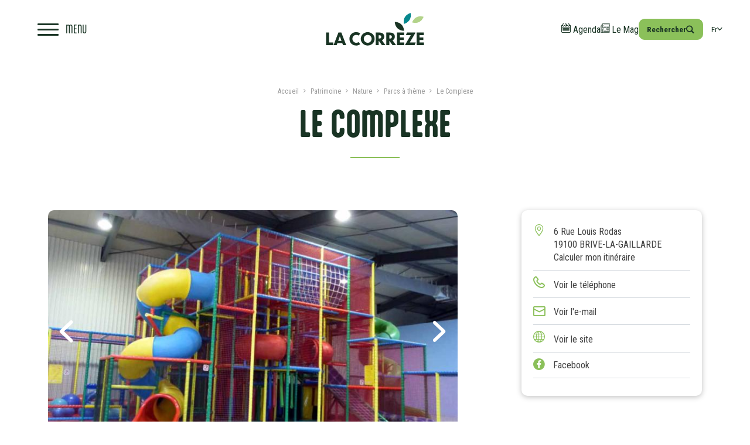

--- FILE ---
content_type: text/html; charset=UTF-8
request_url: https://www.tourismecorreze.com/fr/tourisme_detail/le_complexe.html
body_size: 121368
content:
      <!DOCTYPE html>
<html  lang="fr" dir="ltr" prefix="og: https://ogp.me/ns#">
  <head>
          <meta charset="utf-8" />
<meta property="og:image" content="https://www.tourismecorreze.com/sites/default/files/styles/1200xauto/public/photos_oit/LOIAQU019V5000D0-155002693-4-1.jpg?itok=8hA9TXxx" />
<noscript><style>form.antibot * :not(.antibot-message) { display: none !important; }</style>
</noscript><meta name="description" content="Le Complexe, situé dans la zone Ouest de Brive, réunit Sports, Loisirs et Restauration au sein d’un même établissement de 4 200m² et son grand parking. 2 terrains de Soccer 5 vs 5 3 Courts de Squash Un Laser Wars de 600 m² sur le thème de Star Wars. Kidooland, un immense Parc Enfant avec de grandes structures de jeux, piscines à balles, toboggans, trampolines, karts électriques, etc... (Jusqu&#039;à 11 ans inclus ou 1m40) Et le restaurant traditionnel La Cuisine du Complexe, qui propose tous les jours des menus enfant avec accès gratuit au parc, des formules du jour les midis de semaine, et à la carte ses délicieuses créations fraîches et maisons à tous les repas sauf le dimanche soir, uniquement sur réservation de groupe. Service en salle du lundi au dimanche de 12h à 14h et de 19h à 21h30." />
<link rel="canonical" href="https://www.tourismecorreze.com/fr/tourisme_detail/le_complexe.html" />
<meta name="MobileOptimized" content="width" />
<meta name="HandheldFriendly" content="true" />
<meta name="viewport" content="width=device-width, initial-scale=1.0" />
<script type="application/ld+json">{
    "@context": "https://schema.org",
    "@graph": [
        {
            "@type": "LocalBusiness",
            "sameAs": "https://www.facebook.com/correzetourisme/",
            "url": "https://www.tourismecorreze.com/fr",
            "name": "Agence de Développement et de réservation Touristiques de la Corrèze",
            "telephone": "05 44 41 90 20",
            "openingHoursSpecification": [
                {
                    "@type": "OpeningHoursSpecification",
                    "dayOfWeek": [
                        "Monday",
                        "Tuesday",
                        "Wednesday",
                        "Thursday",
                        "Friday"
                    ],
                    "opens": "09:00",
                    "closes": "12:00"
                },
                {
                    "@type": "OpeningHoursSpecification",
                    "dayOfWeek": [
                        "Monday",
                        "Tuesday",
                        "Wednesday",
                        "Thursday",
                        "Friday"
                    ],
                    "opens": "14:00",
                    "closes": "17:00"
                }
            ],
            "address": {
                "@type": "PostalAddress",
                "streetAddress": "9 rue René et Émile Fage",
                "addressLocality": "Tulle",
                "postalCode": "19000",
                "addressCountry": "FR"
            }
        }
    ]
}</script>
<style type="text/css" data-critical="global">:root{--blue:#1296c8;--purple:#19005c;--pink:#fe3e86;--red:#e24b3c;--orange:#e94e1b;--yellow:#fc0;--green:#8bc05a;--teal:#00a08c;--cyan:#17a2b8;--gray:#999;--gray-dark:#424242;--gray-100:#f1f1f1;--gray-200:#efefef;--gray-300:#e9e9e9;--gray-400:#ced4da;--gray-500:#adb5bd;--gray-600:#999;--gray-700:#666;--gray-800:#424242;--gray-900:#222;--primary:#8bc05a;--secondary:#193424;--white:#fff;--gray:#313131;--success:#8bc05a;--info:#1296c8;--warning:#e94e1b;--danger:#e24b3c;--light:#999;--dark:#000;--primary-rgb:139,192,90;--secondary-rgb:25,52,36;--gray-rgb:49,49,49;--success-rgb:139,192,90;--info-rgb:18,150,200;--warning-rgb:233,78,27;--danger-rgb:226,75,60;--light-rgb:153,153,153;--dark-rgb:0,0,0;--white-rgb:255,255,255;--black-rgb:0,0,0;--body-color-rgb:66,66,66;--body-bg-rgb:255,255,255;--font-sans-serif:"Roboto Condensed",system-ui,-apple-system,Segoe UI,Roboto,Helvetica Neue,Arial,Noto Sans,Liberation Sans,sans-serif,Apple Color Emoji,Segoe UI Emoji,Segoe UI Symbol,Noto Color Emoji;--font-monospace:SFMono-Regular,Menlo,Monaco,Consolas,"Liberation Mono","Courier New",monospace;--gradient:linear-gradient(180deg,hsla(0,0%,100%,.15),hsla(0,0%,100%,0));--body-font-family:Roboto Condensed,system-ui,-apple-system,Segoe UI,Roboto,Helvetica Neue,Arial,Noto Sans,Liberation Sans,sans-serif,Apple Color Emoji,Segoe UI Emoji,Segoe UI Symbol,Noto Color Emoji;--body-font-size:1rem;--body-font-weight:400;--body-line-height:1.375;--body-color:#424242;--body-bg:#fff;--border-width:1px;--border-style:solid;--border-color:#e9e9e9;--border-color-translucent:rgba(0,0,0,.175);--border-radius:10px;--border-radius-sm:5px;--border-radius-lg:10px;--border-radius-xl:1rem;--border-radius-2xl:2rem;--border-radius-pill:50rem;--link-color:#8bc05a;--link-hover-color:#659539;--code-color:#fe3e86;--highlight-bg:#fff5cc;--breakpoint-xxs:0;--breakpoint-xs:420px;--breakpoint-sm:576px;--breakpoint-md:768px;--breakpoint-lg:992px;--breakpoint-xl:1170px;--breakpoint-xxl:1600px;--container-max-width-sm:540px;--container-max-width-md:720px;--container-max-width-lg:960px;--container-max-width-xl:1140px;--container-max-width-xxl:1340px;--container-plus-max-width-sm:540px;--container-plus-max-width-md:750px;--container-plus-max-width-lg:960px;--container-plus-max-width-xl:1140px;--container-plus-max-width-xxl:1570px;--container-mini-max-width-sm:540px;--container-mini-max-width-md:650px;--container-mini-max-width-lg:760px;--container-mini-max-width-xl:842px;--container-mini-max-width-xxl:1140px;--spacer:1rem;--animate-duration:1000ms;--animate-delay:0s;--body-font-size:15px}@media (min-width:576px){:root{--body-font-size:16px}}@media (min-width:1600px){:root{--body-font-size:18px}}:root{--box-shadow-default:0 2px 10px rgba(0,0,0,.25);--box-shadow-l2:0 4px 16px rgba(0,0,0,.3)}@media (max-width:991.98px){:root{--box-shadow-default:0 1px 5px rgba(0,0,0,.25)}}[class*=" flaticon-"]:before,[class^=flaticon-]:before{margin-left:0;margin-right:0}</style>
<style type="text/css" data-critical="menu">:root{--header-menu-desktop-variant-breakpoint:992px;--header-background:var(--white);--header-color:var(--secondary);--header-hover-color:var(--primary);--header-branding-color:var(--secondary);--header-branding-hover-color:var(--header-hover-color);--header-border:var(--gray-200);--header-border-opacity:1;--header-menu-padding-x:1rem;--header-menu-padding-y:.5rem;--header-branding-max-width:220px;--menu-main-gap:1rem;--menu-link-size:1.25rem;--menu-link-padding-x:1rem;--menu-link-padding-y:1rem;--header-submenu-background:var(--white);--header-base-height:110px;--header-sticky-height:80px;--header-base-offset-y:0px;--header-base-offset-x:0px;--header-menu-background:var(--white);--header-mobile-toggle-size:2.25rem;--header-mobile-toggle-bar-size:3px;--header-mobile-offcanvas-width:100vw;--header-base-height:90px;--header-sticky-height:70px;--header-mobile-extras-bottom-height:0px}body{--header-height:var(--header-base-height);--header-menu-width:calc(100% - var(--header-branding-max-width) - var(--header-menu-padding-x)*2);--header-branding-transform:none}.main-header{display:block;left:var(--header-base-offset-x);position:fixed;right:0;top:var(--header-base-offset-y);-webkit-transition:all .3s ease;transition:all .3s ease;z-index:1020}.main-header .navigation-menu-mobile-toggle{padding-left:var(--header-menu-padding-x)}.main-header .navigation-menu-mobile-toggle>input{-webkit-touch-callout:none;cursor:pointer;height:var(--header-mobile-toggle-size);left:0;opacity:0;pointer-events:none;position:absolute;top:0;width:var(--header-mobile-toggle-size);z-index:2}.main-header .navigation-menu-mobile-toggle>label{-webkit-box-pack:center;-ms-flex-pack:center;-webkit-box-align:center;-ms-flex-align:center;align-items:center;cursor:pointer;display:-webkit-box;display:-ms-flexbox;display:flex;font-size:var(--header-mobile-toggle-size);height:var(--header-mobile-toggle-size);justify-content:center;margin:0;padding:0 0 0 calc(var(--header-mobile-toggle-size) + .75rem);position:relative;-webkit-transition:all .3s ease;transition:all .3s ease;width:auto;z-index:51}.main-header .navigation-menu-mobile-toggle>label:before{content:"";display:block;height:100%}.main-header .navigation-menu-mobile-toggle>label span:not(.menu-toggle-label){background:var(--header-color);border-radius:3px;display:block;height:var(--header-mobile-toggle-bar-size);left:0;margin-top:-.0375em;position:absolute;top:.25em;-webkit-transform-origin:50% 50%;-ms-transform-origin:50% 50%;transform-origin:50% 50%;-webkit-transition:width .3s ease,height .3s ease,background .3s ease,opacity .55s ease,-webkit-transform .5s cubic-bezier(.77,.2,.05,1);transition:width .3s ease,height .3s ease,background .3s ease,opacity .55s ease,-webkit-transform .5s cubic-bezier(.77,.2,.05,1);transition:width .3s ease,height .3s ease,transform .5s cubic-bezier(.77,.2,.05,1),background .3s ease,opacity .55s ease;transition:width .3s ease,height .3s ease,transform .5s cubic-bezier(.77,.2,.05,1),background .3s ease,opacity .55s ease,-webkit-transform .5s cubic-bezier(.77,.2,.05,1);width:1em;z-index:1}.main-header .navigation-menu-mobile-toggle>label span:not(.menu-toggle-label):first-child{top:.5em}.main-header .navigation-menu-mobile-toggle>label span:not(.menu-toggle-label):nth-last-child(2){top:.75em}.main-header .header-menu{height:var(--header-height)}.main-header .header-menu .header-navigation-wrapper{-webkit-box-pack:center;-ms-flex-pack:center;-webkit-box-align:center;-ms-flex-align:center;align-items:center;background:var(--header-background);display:-webkit-box;display:-ms-flexbox;display:flex;font-size:1rem;gap:var(--menu-main-gap);height:var(--header-height);justify-content:center;padding:var(--header-menu-padding-y) var(--header-menu-padding-x);position:relative;-webkit-transition:all .3s ease;transition:all .3s ease;width:100%;z-index:1}.main-header .header-menu .header-navigation-wrapper .menu,.main-header .header-menu .header-navigation-wrapper .menu .menu-item{list-style:none;margin:0;padding:0}.main-header .header-menu .header-navigation-wrapper .menu .menu-item>.menu-item-inner>.menu-item-link{-webkit-box-pack:center;-ms-flex-pack:center;-webkit-box-align:center;-ms-flex-align:center;align-items:center;display:-webkit-box;display:-ms-flexbox;display:flex;justify-content:center}.main-header .header-menu .header-navigation-wrapper .menu .menu-item>.menu-item-inner>.menu-item-link>a,.main-header .header-menu .header-navigation-wrapper .menu .menu-item>.menu-item-inner>.menu-item-link>span{-webkit-box-pack:center;-ms-flex-pack:center;-webkit-box-align:center;-ms-flex-align:center;align-items:center;color:var(--header-color);display:-webkit-box;display:-ms-flexbox;display:flex;justify-content:center;padding:var(--menu-link-padding-y) var(--menu-link-padding-x);text-decoration:none}.main-header .header-menu .header-navigation-wrapper .menu .menu-item>.menu-item-inner>.menu-item-link>.submenu-trigger{background:transparent;border:0;color:var(--header-color);font-size:calc(var(--menu-link-size)/3);-webkit-transform:translateY(.25em);-ms-transform:translateY(.25em);transform:translateY(.25em);-webkit-transition:all .3s ease;transition:all .3s ease}.main-header .header-menu .header-navigation-wrapper .region-branding{height:100%;-webkit-transform-origin:right top;-ms-transform-origin:right top;transform-origin:right top;-webkit-transition:all .3s ease;transition:all .3s ease}.main-header .header-menu .header-navigation-wrapper .region-branding #block-op-custom-branding{height:calc(var(--header-height) - var(--header-menu-padding-y)*2);max-width:var(--header-branding-max-width);-webkit-transform:var(--header-branding-transform);-ms-transform:var(--header-branding-transform);transform:var(--header-branding-transform);-webkit-transition:all .3s ease;transition:all .3s ease;width:auto}.main-header .header-menu .header-navigation-wrapper .region-branding #block-op-custom-branding a{display:none;height:100%}.main-header .header-menu .header-navigation-wrapper .region-branding #block-op-custom-branding a.navbar-brand{-webkit-box-align:center;-ms-flex-align:center;-webkit-box-pack:start;-ms-flex-pack:start;align-items:center;display:block;display:-webkit-box;display:-ms-flexbox;display:flex;height:100%;justify-content:flex-start;width:100%}.main-header .header-menu .header-navigation-wrapper .region-branding #block-op-custom-branding a.navbar-brand img,.main-header .header-menu .header-navigation-wrapper .region-branding #block-op-custom-branding a.navbar-brand svg{display:block;-webkit-transition:all .3s ease;transition:all .3s ease;width:100%}.main-header .header-menu .header-navigation-wrapper .region-branding #block-op-custom-branding a.navbar-brand img{height:100%;-o-object-fit:contain;object-fit:contain;-o-object-position:center center;object-position:center center}.main-header .header-menu .header-navigation-wrapper .region-branding #block-op-custom-branding a.navbar-brand svg use{color:var(--header-branding-color);-webkit-transition:all .3s ease;transition:all .3s ease}.main-header .header-menu .header-navigation-wrapper .navigation-extras,.main-header .header-menu .header-navigation-wrapper .navigation-extras .region-navigation_extras_all,.main-header .header-menu .header-navigation-wrapper .navigation-extras .region-navigation_extras_desktop,.main-header .header-menu .header-navigation-wrapper .navigation-extras .region-navigation_extras_mobile{-webkit-box-pack:end;-ms-flex-pack:end;-webkit-box-align:center;-ms-flex-align:center;align-items:center;display:-webkit-box;display:-ms-flexbox;display:flex;gap:var(--menu-main-gap);height:100%;justify-content:flex-end;padding:0}.main-header .header-menu .header-navigation-wrapper .navigation-extras .extra-link a{color:var(--header-color);font-size:calc(var(--menu-link-size)*.875)}@media (max-width:991.98px){.main-header .header-menu .header-navigation-wrapper .navigation-extras .extra-link a i{-webkit-transform:scale(1.125);-ms-transform:scale(1.125);transform:scale(1.125)}.main-header .header-menu .header-navigation-wrapper .navigation-extras .extra-link a span{display:none}}.main-header .header-menu .header-navigation-wrapper .navigation-extras .btn{--btn-font-weight:400;--btn-text-transform:none;--btn-font-size:calc(var(--menu-link-size)*0.75);--btn-padding-x:1em;--btn-padding-y:.25em;-webkit-box-align:center;-ms-flex-align:center;align-items:center;display:-webkit-box;display:-ms-flexbox;display:flex;font-family:var(--font-sans-serif);gap:.5em;height:min(var(--header-height) - 4 * var(--header-menu-padding-y),2.25rem);text-transform:none}@media (max-width:575.98px){.main-header .header-menu .header-navigation-wrapper .navigation-extras .btn{--btn-padding-x:.75em}}.main-header .header-menu .header-navigation-wrapper .navigation-extras .btn i,.main-header .header-menu .header-navigation-wrapper .navigation-extras .btn i:before{margin:0}@media (max-width:991.98px){.main-header .header-menu .header-navigation-wrapper .navigation-extras .btn span.name{display:none}}.main-header .header-menu .header-navigation-wrapper .navigation-extras #block-op-custom-opsearchform .op-search .btn i{color:inherit;font-size:1rem;margin:0}.main-header .header-menu .header-navigation-wrapper .navigation-extras #block-op-custom-opsearchform .op-search .btn .name{display:none}.main-header .header-menu .header-navigation-wrapper .region-navigation_extras_mobile{display:-webkit-box;display:-ms-flexbox;display:flex}.main-header .header-menu .header-navigation-wrapper .region-navigation_extras_desktop{display:none}@media (min-width:768px){.main-header .header-menu .header-navigation-wrapper .region-navigation_extras_mobile{display:none}.main-header .header-menu .header-navigation-wrapper .region-navigation_extras_desktop{display:-webkit-box;display:-ms-flexbox;display:flex}}.main-header:not(.sticky){--header-background:var(--white);--header-color:var(--secondary);--header-border:var(--gray-200);--header-branding-color:var(--secondary)}.main-header:not(.sticky):hover{--header-branding-transform:none}body:not(.has-menu-mobile-open) .with__banner-medias .main-header:not(.sticky):hover{--header-background:var(--white);--header-color:var(--secondary);--header-branding-color:var(--secondary)}body:not(.has-menu-mobile-open) .with__banner-medias .main-header:not(.sticky):not(:hover){--header-background:transparent;--header-color:var(--white);--header-border:var(--white);--header-border-opacity:.5;--header-hover-color:var(--primary);--header-branding-color:var(--white)}body:not(.has-menu-mobile-open) .with__banner-medias .main-header:not(.sticky):not(:hover) .header-menu:before{left:16rem;right:3rem;-webkit-transform:translateY(-2.5rem);-ms-transform:translateY(-2.5rem);transform:translateY(-2.5rem)}body:not(.has-menu-mobile-open) .with__navigation.without__banner-medias .main-header:not(.sticky):not(:hover){--header-background:var(--white);--header-color:var(--secondary);--header-branding-color:var(--secondary)}</style>
<style type="text/css" data-critical="menu-desktop" media="screen and (min-width: 992px)">body{--menu-link-size:1rem;--menu-style-sublevel-depth1-width:260px;--menu-style-sublevel-depth1-side-width:220px;--menu-style-sublevel-depth1-background:var(--gray-300);--menu-style-sublevel-depth1-hover-background:var(--white);--menu-style-sublevel-padding-y:1rem;--menu-style-sublevel-padding-x:1rem;--menu-style-sublevel-column-gap:.75rem;--menu-style-sublevel-row-gap:.5rem;--menu-style-sublevel-image-width:180px;--menu-style-sublevel-description-font-size:calc(var(--menu-link-size)*0.75)}@media (min-width:1600px){body{--menu-main-gap:1.5rem}}@media (min-width:992px) and (max-width:1599.98px){body{--header-menu-width:85vw}}@media (min-width:1170px){body{--header-base-height:100px;--header-sticky-height:90px;--header-menu-padding-x:2rem;--header-branding-max-width:230px;--menu-style-sublevel-depth1-width:300px;--menu-style-sublevel-depth1-side-width:280px;--menu-link-size:1.125rem}}@media (min-width:1600px){body{--menu-style-sublevel-depth1-width:360px;--menu-style-sublevel-depth1-side-width:340px;--menu-style-sublevel-padding-y:2rem;--menu-style-sublevel-padding-x:2.5rem;--menu-style-sublevel-column-gap:1.5rem;--menu-style-sublevel-row-gap:1rem}}</style>
<script type="application/ld+json">{
    "@context": "https:\/\/schema.org",
    "@type": "LocalBusiness",
    "name": "Le Complexe",
    "address": [
        {
            "@type": "PostalAddress",
            "streetAddress": "6 Rue Louis Rodas",
            "addressLocality": "BRIVE-LA-GAILLARDE",
            "postalCode": "19100",
            "addressCountry": "FR"
        }
    ],
    "location": [
        {
            "@type": "Place",
            "name": "Le Complexe",
            "address": [
                {
                    "@type": "PostalAddress",
                    "streetAddress": "6 Rue Louis Rodas",
                    "addressLocality": "BRIVE-LA-GAILLARDE",
                    "postalCode": "19100",
                    "addressCountry": "FR"
                }
            ]
        }
    ],
    "description": "Le Complexe, situé dans la zone Ouest de Brive, réunit Sports, Loisirs et Restauration au sein d’un même établissement de 4 200m² et son grand parking. \n2 terrains de Soccer 5 vs 5\n3 Courts de Squash\nUn Laser Wars de 600 m² sur le thème de Star Wars.\nKidooland, un immense Parc Enfant avec de grandes structures de jeux, piscines à balles, toboggans, trampolines, karts électriques, etc... (Jusqu\u0027à 11 ans inclus ou 1m40)\nEt le restaurant traditionnel La Cuisine du Complexe, qui propose",
    "telephone": "+33 5 55 25 02 50",
    "image": "https:\/\/www.tourismecorreze.com\/sites\/default\/files\/photos_oit\/LOIAQU019V5000D0-155002693-4-1.jpg",
    "url": "https:\/\/www.tourismecorreze.com\/fr\/tourisme_detail\/le_complexe.html",
    "aggregateRating": [
        {
            "@type": "AggregateRating",
            "ratingValue": "8.5",
            "bestRating": "10",
            "reviewCount": "428",
            "worstRating": "1"
        }
    ],
    "geo": [
        {
            "@type": "GeoCoordinates",
            "latitude": "45.1411835",
            "longitude": "1.47334053"
        }
    ]
}</script>
<script type="text/javascript">
(function(n,t,i,r){var u=new RegExp("(?:; )?"+r+"=([^;]*);?"),f=u.test(document.cookie)?decodeURIComponent(RegExp.$1):null;n[i]=n[i]||[];n[i].push({tourinsoft:{structure:"11-",syndication:"2-188-99890-",offre:"35-LOIAQU019V5000D0-",user:f,trackingId:"UA-41461223-1"}})})(window,document,"dataLayer","_ga")</script>
<link rel="icon" href="/themes/custom/op_custom/images/favicon.svg" type="image/svg+xml" />
<link rel="alternate" hreflang="fr" href="https://www.tourismecorreze.com/fr/tourisme_detail/le_complexe.html" />
<link rel="alternate" hreflang="en" href="https://www.tourismecorreze.com/en/tourisme_detail/le_complexe.html" />

              <title>Le Complexe - BRIVE-LA-GAILLARDE - Equipements de loisirs - Tourisme Corrèze</title>
                                                                                                                    <link rel="preload" as="font" href="https://www.tourismecorreze.com/themes/custom/op_custom/dist/icons/global/global.woff2?v=3.0.97"  type="font/woff2" crossorigin="anonymous" />
                      <link rel="preload" as="font" href="https://www.tourismecorreze.com/themes/custom/op_custom/fonts/guessSans/guesssans-extrabold-webfont.woff2?v=3.0.97"  type="font/woff2" crossorigin="anonymous" />
                      <link rel="preload" as="font" href="https://www.tourismecorreze.com/themes/custom/op_custom/fonts/thirstyRough/thirstyroughregular-webfont.woff2?v=3.0.97"  type="font/woff2" crossorigin="anonymous" />
                                        <link rel="preload" as="image" href="https://www.tourismecorreze.com/sites/default/files/2025-02/logo-correze-color.svg"  />
                                                          <link rel="preload" as="script" href="https://www.tourismecorreze.com/themes/custom/op_custom/dist/js/global.min.js?v=3.0.97"  />
                      <link rel="preload" as="script" href="https://www.tourismecorreze.com/themes/custom/op_custom/dist/js/menu.min.js?v=3.0.97"  />
                                        <link rel="preload" as="style" href="https://www.tourismecorreze.com/themes/custom/op_custom/dist/css/menu.notcritical.min.css?v=3.0.97"  media="all" />
                                                                                                    <link rel="preconnect" href="https://fonts.gstatic.com" crossorigin="anonymous" />
                  <link rel="preload" as="style" href="https://fonts.googleapis.com/css2?family=Roboto+Condensed:wght@300;400;700&amp;display=swap&display=swap" crossorigin="anonymous" />
          <link rel="stylesheet" href="https://fonts.googleapis.com/css2?family=Roboto+Condensed:wght@300;400;700&amp;display=swap&display=swap" crossorigin="anonymous" media="print" onload="this.media='all'" />
                            <link rel="stylesheet" media="all" href="/sites/default/files/css/css_-SllFiWi8oTNsMEg9m_OQxW1dtwjTsroIXUYfV45-x0.css?delta=0&amp;language=fr&amp;theme=op_custom&amp;include=[base64]" />
<link rel="stylesheet" media="all" href="https://unpkg.com/leaflet@1.9.3/dist/leaflet.css" crossorigin="anonymous" integrity="sha256-kLaT2GOSpHechhsozzB+flnD+zUyjE2LlfWPgU04xyI=" />
<link rel="stylesheet" media="all" href="/sites/default/files/css/css_zVTMuyg60t4ohsRjoFhtrqtxh6axZNfQduIb-A0q4qE.css?delta=2&amp;language=fr&amp;theme=op_custom&amp;include=[base64]" />
<link rel="stylesheet" media="all" href="/sites/default/files/css/css_gmBumcJd_A2S1ZLlixaAdOtp-vpfpSqyJc-AsO0tv_w.css?delta=3&amp;language=fr&amp;theme=op_custom&amp;include=[base64]" />
<link rel="stylesheet" media="all" href="https://use.typekit.net/yzk1slq.css" />
<link rel="stylesheet" media="all" href="/sites/default/files/css/css_XvhUnMATBJA0ETZf3pSaObxCC-ZaFhNOn5Bfwajy9g8.css?delta=5&amp;language=fr&amp;theme=op_custom&amp;include=[base64]" />

      
               <meta name="format-detection" content="telephone=no">
    <link rel="icon" type="image/x-icon" href="/favicon.ico" sizes="any" />
    <link rel="icon" type="image/png" href="/favicon-96x96.png" sizes="96x96" />


<!-- Google Tag Manager -->
<script>(function(w,d,s,l,i){w[l]=w[l]||[];w[l].push({'gtm.start':
new Date().getTime(),event:'gtm.js'});var f=d.getElementsByTagName(s)[0],
j=d.createElement(s),dl=l!='dataLayer'?'&l='+l:'';j.async=true;j.src=
'https://www.googletagmanager.com/gtm.js?id='+i+dl;f.parentNode.insertBefore(j,f);
})(window,document,'script','dataLayer','GTM-N7M5T7P');</script>
<!-- End Google Tag Manager -->

   <script type="text/javascript">
    (function(w,d,s,l,i){w[l]=w[l]||[];w[l].push({'gtm.start':
    new Date().getTime(),event:'gtm.js'});var f=d.getElementsByTagName(s)[0],
    j=d.createElement(s),dl=l!='dataLayer'?'&l='+l:'';j.async=true;j.src=
    'https://www.googletagmanager.com/gtm.js?id='+i+dl;f.parentNode.insertBefore(j,f);
    })(window,document,'script','dataLayer','GTM-NR6WWCZ');
    </script>

<script src="https://cdn.brevo.com/js/sdk-loader.js" async></script>

<script>

    // Version: 2.0

    window.Brevo = window.Brevo || [];

    Brevo.push([

        "init",

        {

        client_key: "s8b3xy08bkk5l96ltwr1abo0",

        // Optional: Add other initialization options, see documentation

        }

    ]);

</script>
      </head>
  <body class="not-front path-oit">
          <!-- Google Tag Manager (noscript) -->
<noscript><iframe src="https://www.googletagmanager.com/ns.html?id=GTM-N7M5T7P"
height="0" width="0" style="display:none;visibility:hidden"></iframe></noscript>
<!-- End Google Tag Manager (noscript) -->
              <a href="#main-content" class="visually-hidden focusable skip-link">
        Aller au contenu principal
      </a>
      
        <div class="dialog-off-canvas-main-canvas" data-off-canvas-main-canvas>
    


                    
      
  
    <div class="layout-container with__menu-desktop without__menu-mobile with__navigation without__header with__banner with__highlighted with__breadcrumb with__help with__footer without__page-topbar without__sidebar-blocks without__banner-medias">

                  

  <header class="main-header">
                  <div class="header-menu">
              <div class="header-navigation-wrapper">
                      <div class="navigation-wrapper">
              <div class="navigation-menu-mobile-toggle">
                <input type="checkbox" name="header-menu-mobile-open" />
                <label for="header-menu-mobile-open" class="menu-toggle">
                  <span></span>
                  <span></span>
                  <span></span>
                  <span class="menu-toggle-label">Menu</span>
                </label>
              </div>
                <div class="region-navigation">
    <nav role="navigation" aria-labelledby="block-op-custom-main-menu-menu" id="block-op-custom-main-menu">
            
  <div class="visually-hidden" id="block-op-custom-main-menu-menu">Navigation principale</div>
  

        

    <ul data-region="navigation" class="menu menu-level-0">
                                                                                                                                        <li class="menu-item menu-item-8 menu-item-level-0 with-children is-expanded has-no-link">
                  <div class="menu-item-inner">
            <div class="menu-item-link">
              <span id="submenu-8-label">Découvrir la Corrèze</span>
              
              <button class="submenu-trigger collapsed" type="button" data-bs-toggle="collapse" data-bs-target="#submenu-8" aria-expanded="false" aria-controls="submenu-8">
                <i class="icon-global icon-global-down-chevron" aria-label="Open"></i>
              </button>
            </div>
          </div>
          <div class="submenu collapse" id="submenu-8" aria-labelledby="submenu-8-label" data-children-count="7">
            <button class="submenu-trigger btn btn-outline-primary btn-sm collapsed" type="button" data-bs-toggle="collapse" data-bs-target="#submenu-8" aria-expanded="false" aria-controls="submenu-8">
              <i class="icon-g icon-g-left-chevron"></i>Retour
            </button>
            <ul class="menu menu-level-1"><li class="menu-item menu-item-163 menu-item-level-1 with-content-image is-collapsed has-link"><div class="menu-item-inner"><div class="menu-item-link"><a href="/fr/les_sites_et_activites_incontournables_en_correze.html">Les incontournables</a><div class="blazy blazy--field blazy--field-image blazy--field-image--default field field--name-field-image field--type-entity-reference field--label-hidden field__items field__item" data-blazy=""><div class="media media--blazy media--fx media--bundle--image media--image is-b-loading" data-b-animation="blur" data-b-token="b-e333f5eaac4"><img alt="Aperçu" class="b-blur b-lazy" data-b-blur="-1::44b79f1c9dbfbe23342781d8688df1e0::image/jpeg::/sites/default/files/styles/thumbnail/public/2025-04/guillaume-saramito-bloc.jpg?itok=nlZWPPUR" decoding="async" data-src="[data-uri]" src="data:image/svg+xml;charset=utf-8,%3Csvg%20xmlns%3D&#039;http%3A%2F%2Fwww.w3.org%2F2000%2Fsvg&#039;%20viewBox%3D&#039;0%200%201%201&#039;%2F%3E" /><img alt="Tours de Merle - Photo Guillaume SARAMITO" title="Tours de Merle - Photo Guillaume SARAMITO" decoding="async" class="media__element b-lazy" loading="lazy" data-src="/sites/default/files/styles/menu_banner/public/2025-04/guillaume-saramito-bloc.jpg?h=1e66e246&amp;itok=1jvYdDVk" src="data:image/svg+xml;charset=utf-8,%3Csvg%20xmlns%3D&#039;http%3A%2F%2Fwww.w3.org%2F2000%2Fsvg&#039;%20viewBox%3D&#039;0%200%201%201&#039;%2F%3E" width="464" height="464" /></div></div></div></div></li><li class="menu-item menu-item-171 menu-item-level-1 with-content-image is-collapsed has-link"><div class="menu-item-inner"><div class="menu-item-link"><a href="/fr/tourisme/les_plus_beaux_villages_de_france.html" data-drupal-link-system-path="node/64137">Les plus beaux villages<br />de France</a><div class="blazy blazy--field blazy--field-image blazy--field-image--default field field--name-field-image field--type-entity-reference field--label-hidden field__items field__item" data-blazy=""><div class="media media--blazy media--fx media--bundle--image media--image is-b-loading" data-b-animation="blur" data-b-token="b-b5d6835207d"><img alt="Aperçu" class="b-blur b-lazy" data-b-blur="-1::2b2ee5598041071cd6fdab4a08386a18::image/jpeg::/sites/default/files/styles/thumbnail/public/2023-04/bandeau-turenne-plus-beau-village-de-france_0.jpg?itok=5AUSb_4f" decoding="async" data-src="[data-uri]" src="data:image/svg+xml;charset=utf-8,%3Csvg%20xmlns%3D&#039;http%3A%2F%2Fwww.w3.org%2F2000%2Fsvg&#039;%20viewBox%3D&#039;0%200%201%201&#039;%2F%3E" /><img alt="landscape" decoding="async" class="media__element b-lazy" loading="lazy" data-src="/sites/default/files/styles/menu_banner/public/2023-04/bandeau-turenne-plus-beau-village-de-france_0.jpg?h=7aefd044&amp;itok=jWaeVjzF" src="data:image/svg+xml;charset=utf-8,%3Csvg%20xmlns%3D&#039;http%3A%2F%2Fwww.w3.org%2F2000%2Fsvg&#039;%20viewBox%3D&#039;0%200%201%201&#039;%2F%3E" width="464" height="464" /></div></div></div></div></li><li class="menu-item menu-item-25 menu-item-level-1 with-content-image has-link"><div class="menu-item-inner"><div class="menu-item-link"><a href="/fr/tourisme/villes_et_villages_de_caractere.html">Villes &amp; villages <br />de caractère</a><div class="blazy blazy--field blazy--field-image blazy--field-image--default field field--name-field-image field--type-entity-reference field--label-hidden field__items field__item" data-blazy=""><div class="media media--blazy media--fx media--bundle--image media--image is-b-loading" data-b-animation="blur" data-b-token="b-b49999401b4"><img alt="Aperçu" class="b-blur b-lazy" data-b-blur="-1::8442505af5d6359053ccb8cc0087ff8b::image/jpeg::/sites/default/files/styles/thumbnail/public/2025-04/villes_et_villages2.jpg?itok=DoimNLrC" decoding="async" data-src="[data-uri]" src="data:image/svg+xml;charset=utf-8,%3Csvg%20xmlns%3D&#039;http%3A%2F%2Fwww.w3.org%2F2000%2Fsvg&#039;%20viewBox%3D&#039;0%200%201%201&#039;%2F%3E" /><img alt="Villes et villages de caractère" title="Villes et villages de caractère" decoding="async" class="media__element b-lazy" loading="lazy" data-src="/sites/default/files/styles/menu_banner/public/2025-04/villes_et_villages2.jpg?h=1e66e246&amp;itok=wWRjxIdl" src="data:image/svg+xml;charset=utf-8,%3Csvg%20xmlns%3D&#039;http%3A%2F%2Fwww.w3.org%2F2000%2Fsvg&#039;%20viewBox%3D&#039;0%200%201%201&#039;%2F%3E" width="464" height="464" /></div></div></div></div></li><li class="menu-item menu-item-26 menu-item-level-1 with-content-image is-collapsed has-link"><div class="menu-item-inner"><div class="menu-item-link"><a href="/fr/richesse_historique_et_culturelle.html" data-drupal-link-system-path="node/64416">Richesse historique et culturelle</a><div class="blazy blazy--field blazy--field-image blazy--field-image--default field field--name-field-image field--type-entity-reference field--label-hidden field__items field__item" data-blazy=""><div class="media media--blazy media--fx media--bundle--image media--image is-b-loading" data-b-animation="blur" data-b-token="b-18dc052aad1"><img alt="Aperçu" class="b-blur b-lazy" data-b-blur="-1::9fd0b52bc2d8299346d31ed2f510a347::image/jpeg::/sites/default/files/styles/thumbnail/public/2025-03/chateau-de-val-bloc.jpg?itok=KLf318Iu" decoding="async" data-src="[data-uri]" src="data:image/svg+xml;charset=utf-8,%3Csvg%20xmlns%3D&#039;http%3A%2F%2Fwww.w3.org%2F2000%2Fsvg&#039;%20viewBox%3D&#039;0%200%201%201&#039;%2F%3E" /><img alt="Château de Val - Photo Guillaume Saramito" title="Château de Val - Photo Guillaume Saramito" decoding="async" class="media__element b-lazy" loading="lazy" data-src="/sites/default/files/styles/menu_banner/public/2025-03/chateau-de-val-bloc.jpg?h=6d33b750&amp;itok=INKdc_wf" src="data:image/svg+xml;charset=utf-8,%3Csvg%20xmlns%3D&#039;http%3A%2F%2Fwww.w3.org%2F2000%2Fsvg&#039;%20viewBox%3D&#039;0%200%201%201&#039;%2F%3E" width="464" height="464" /></div></div></div></div></li><li class="menu-item menu-item-39 menu-item-level-1 with-content-image is-collapsed has-link"><div class="menu-item-inner"><div class="menu-item-link"><a href="/fr/nature_et_paysages.html" data-drupal-link-system-path="node/64417">Nature et paysages</a><div class="blazy blazy--field blazy--field-image blazy--field-image--default field field--name-field-image field--type-entity-reference field--label-hidden field__items field__item" data-blazy=""><div class="media media--blazy media--fx media--bundle--image media--image is-b-loading" data-b-animation="blur" data-b-token="b-329971c2d02"><img alt="Aperçu" class="b-blur b-lazy" data-b-blur="-1::691d993463a7ba89d11b3a2bd92f9394::image/jpeg::/sites/default/files/styles/thumbnail/public/2025-03/belvedere-gratte-bruyere-bl.jpg?itok=zcLQX8Av" decoding="async" data-src="[data-uri]" src="data:image/svg+xml;charset=utf-8,%3Csvg%20xmlns%3D&#039;http%3A%2F%2Fwww.w3.org%2F2000%2Fsvg&#039;%20viewBox%3D&#039;0%200%201%201&#039;%2F%3E" /><img alt="Belvédère de gratte Bruyère - Photo Guillaume Saramito" title="Belvédère de gratte Bruyère - Photo Guillaume Saramito" decoding="async" class="media__element b-lazy" loading="lazy" data-src="/sites/default/files/styles/menu_banner/public/2025-03/belvedere-gratte-bruyere-bl.jpg?h=6d33b750&amp;itok=PRpiuoDD" src="data:image/svg+xml;charset=utf-8,%3Csvg%20xmlns%3D&#039;http%3A%2F%2Fwww.w3.org%2F2000%2Fsvg&#039;%20viewBox%3D&#039;0%200%201%201&#039;%2F%3E" width="464" height="464" /></div></div></div></div></li><li class="menu-item menu-item-44 menu-item-level-1 with-content-image is-collapsed has-link"><div class="menu-item-inner"><div class="menu-item-link"><a href="/fr/gastronomie.html" data-drupal-link-system-path="node/64418">Gastronomie</a><div class="blazy blazy--field blazy--field-image blazy--field-image--default field field--name-field-image field--type-entity-reference field--label-hidden field__items field__item" data-blazy=""><div class="media media--blazy media--fx media--bundle--image media--image is-b-loading" data-b-animation="blur" data-b-token="b-95723992c5f"><img alt="Aperçu" class="b-blur b-lazy" data-b-blur="-1::58dc3a72f27e74a35ccb5117fdd5eadd::image/jpeg::/sites/default/files/styles/thumbnail/public/2025-03/gastronomie_bloccmalika_tur.jpg?itok=4gHIFFn-" decoding="async" data-src="[data-uri]" src="data:image/svg+xml;charset=utf-8,%3Csvg%20xmlns%3D&#039;http%3A%2F%2Fwww.w3.org%2F2000%2Fsvg&#039;%20viewBox%3D&#039;0%200%201%201&#039;%2F%3E" /><img alt="Gastronomie - Photo Malika Turin" title="Gastronomie - Photo Malika Turin" decoding="async" class="media__element b-lazy" loading="lazy" data-src="/sites/default/files/styles/menu_banner/public/2025-03/gastronomie_bloccmalika_tur.jpg?h=6d33b750&amp;itok=6K1s7dZk" src="data:image/svg+xml;charset=utf-8,%3Csvg%20xmlns%3D&#039;http%3A%2F%2Fwww.w3.org%2F2000%2Fsvg&#039;%20viewBox%3D&#039;0%200%201%201&#039;%2F%3E" width="464" height="464" /></div></div></div></div></li><li class="menu-item menu-item-168 menu-item-level-1 with-content-image is-collapsed has-link"><div class="menu-item-inner"><div class="menu-item-link"><a href="/fr/circuits_decouverte_routes_historiques_et_gourmandes.html">Circuits découvertes et routes historiques</a><div class="blazy blazy--field blazy--field-image blazy--field-image--default field field--name-field-image field--type-entity-reference field--label-hidden field__items field__item" data-blazy=""><div class="media media--blazy media--fx media--bundle--image media--image is-b-loading" data-b-animation="blur" data-b-token="b-7335d465d79"><img alt="Aperçu" class="b-blur b-lazy" data-b-blur="-1::25248025cd1c7e079ee20c92a201685b::image/jpeg::/sites/default/files/styles/thumbnail/public/2025-04/compostelle-rmalika-turin-0.jpg?itok=KY289m0v" decoding="async" data-src="[data-uri]" src="data:image/svg+xml;charset=utf-8,%3Csvg%20xmlns%3D&#039;http%3A%2F%2Fwww.w3.org%2F2000%2Fsvg&#039;%20viewBox%3D&#039;0%200%201%201&#039;%2F%3E" /><img alt="Circuits découverte en Corrèze - Photo Malika TURIN" title="Circuits découverte en Corrèze - Photo Malika TURIN" decoding="async" class="media__element b-lazy" loading="lazy" data-src="/sites/default/files/styles/menu_banner/public/2025-04/compostelle-rmalika-turin-0.jpg?h=1e66e246&amp;itok=yBaK8fPy" src="data:image/svg+xml;charset=utf-8,%3Csvg%20xmlns%3D&#039;http%3A%2F%2Fwww.w3.org%2F2000%2Fsvg&#039;%20viewBox%3D&#039;0%200%201%201&#039;%2F%3E" width="464" height="464" /></div></div></div></div></li></ul>
            
          </div>
              </li>
                                                                                                                                        <li class="menu-item menu-item-11 menu-item-level-0 with-children is-expanded has-no-link">
                  <div class="menu-item-inner">
            <div class="menu-item-link">
              <span id="submenu-11-label">Activités</span>
              
              <button class="submenu-trigger collapsed" type="button" data-bs-toggle="collapse" data-bs-target="#submenu-11" aria-expanded="false" aria-controls="submenu-11">
                <i class="icon-global icon-global-down-chevron" aria-label="Open"></i>
              </button>
            </div>
          </div>
          <div class="submenu collapse" id="submenu-11" aria-labelledby="submenu-11-label" data-children-count="4">
            <button class="submenu-trigger btn btn-outline-primary btn-sm collapsed" type="button" data-bs-toggle="collapse" data-bs-target="#submenu-11" aria-expanded="false" aria-controls="submenu-11">
              <i class="icon-g icon-g-left-chevron"></i>Retour
            </button>
            <ul class="menu menu-level-1"><li class="menu-item menu-item-48 menu-item-level-1 with-content-image is-collapsed has-link"><div class="menu-item-inner"><div class="menu-item-link"><a href="/fr/plein-air.html" data-drupal-link-system-path="node/64419">Plein air</a><div class="blazy blazy--field blazy--field-image blazy--field-image--default field field--name-field-image field--type-entity-reference field--label-hidden field__items field__item" data-blazy=""><div class="media media--blazy media--fx media--bundle--image media--image is-b-loading" data-b-animation="blur" data-b-token="b-6f12b4cecdc"><img alt="Aperçu" class="b-blur b-lazy" data-b-blur="-1::9bee18afdeda1fe706f9d0480cda4a0a::image/jpeg::/sites/default/files/styles/thumbnail/public/2025-03/vallee-dordogne-bloc.jpg?itok=-HX-n9-T" decoding="async" data-src="[data-uri]" src="data:image/svg+xml;charset=utf-8,%3Csvg%20xmlns%3D&#039;http%3A%2F%2Fwww.w3.org%2F2000%2Fsvg&#039;%20viewBox%3D&#039;0%200%201%201&#039;%2F%3E" /><img alt="Vallée de la Dordogne - Photo Malika Turin" title="Vallée de la Dordogne - Photo Malika Turin" decoding="async" class="media__element b-lazy" loading="lazy" data-src="/sites/default/files/styles/menu_banner/public/2025-03/vallee-dordogne-bloc.jpg?h=6d33b750&amp;itok=fHeMg2E2" src="data:image/svg+xml;charset=utf-8,%3Csvg%20xmlns%3D&#039;http%3A%2F%2Fwww.w3.org%2F2000%2Fsvg&#039;%20viewBox%3D&#039;0%200%201%201&#039;%2F%3E" width="464" height="464" /></div></div></div></div></li><li class="menu-item menu-item-47 menu-item-level-1 with-content-image is-collapsed has-link"><div class="menu-item-inner"><div class="menu-item-link"><a href="/fr/autour_de_l_eau.html" data-drupal-link-system-path="node/64420">Autour de l'eau</a><div class="blazy blazy--field blazy--field-image blazy--field-image--default field field--name-field-image field--type-entity-reference field--label-hidden field__items field__item" data-blazy=""><div class="media media--blazy media--fx media--bundle--image media--image is-b-loading" data-b-animation="blur" data-b-token="b-33c1eca1768"><img alt="Aperçu" class="b-blur b-lazy" data-b-blur="-1::f9d5b5528ba76d48da3bc0841a6513d1::image/jpeg::/sites/default/files/styles/thumbnail/public/2025-04/autour-eau-bloc4.jpg?itok=uabVKejz" decoding="async" data-src="[data-uri]" src="data:image/svg+xml;charset=utf-8,%3Csvg%20xmlns%3D&#039;http%3A%2F%2Fwww.w3.org%2F2000%2Fsvg&#039;%20viewBox%3D&#039;0%200%201%201&#039;%2F%3E" /><img alt="Activités autour de l&#039;eau - Photo Malika Turin" title="Activités autour de l&#039;eau - Photo Malika Turin" decoding="async" class="media__element b-lazy" loading="lazy" data-src="/sites/default/files/styles/menu_banner/public/2025-04/autour-eau-bloc4.jpg?h=812af5fa&amp;itok=KXQQ9qXd" src="data:image/svg+xml;charset=utf-8,%3Csvg%20xmlns%3D&#039;http%3A%2F%2Fwww.w3.org%2F2000%2Fsvg&#039;%20viewBox%3D&#039;0%200%201%201&#039;%2F%3E" width="464" height="464" /></div></div></div></div></li><li class="menu-item menu-item-49 menu-item-level-1 with-content-image is-collapsed has-link"><div class="menu-item-inner"><div class="menu-item-link"><a href="/fr/insolites.html" data-drupal-link-system-path="node/64421">Insolites</a><div class="blazy blazy--field blazy--field-image blazy--field-image--default field field--name-field-image field--type-entity-reference field--label-hidden field__items field__item" data-blazy=""><div class="media media--blazy media--fx media--bundle--image media--image is-b-loading" data-b-animation="blur" data-b-token="b-00aba17bad6"><img alt="Aperçu" class="b-blur b-lazy" data-b-blur="-1::f99a26c8e8655b0b32d64b22aca25b53::image/jpeg::/sites/default/files/styles/thumbnail/public/2025-03/montgolfiere-bloc.jpg?itok=AiyWpi3-" decoding="async" data-src="[data-uri]" src="data:image/svg+xml;charset=utf-8,%3Csvg%20xmlns%3D&#039;http%3A%2F%2Fwww.w3.org%2F2000%2Fsvg&#039;%20viewBox%3D&#039;0%200%201%201&#039;%2F%3E" /><img alt="Montgolfière en Corrèze - Photo Corrèze Montgolfières" title="Montgolfière en Corrèze - Photo Corrèze Montgolfières" decoding="async" class="media__element b-lazy" loading="lazy" data-src="/sites/default/files/styles/menu_banner/public/2025-03/montgolfiere-bloc.jpg?h=6d33b750&amp;itok=SbL4HDWm" src="data:image/svg+xml;charset=utf-8,%3Csvg%20xmlns%3D&#039;http%3A%2F%2Fwww.w3.org%2F2000%2Fsvg&#039;%20viewBox%3D&#039;0%200%201%201&#039;%2F%3E" width="464" height="464" /></div></div></div></div></li><li class="menu-item menu-item-150 menu-item-level-1 with-content-image is-collapsed has-link"><div class="menu-item-inner"><div class="menu-item-link"><a href="/fr/la_correze_en_famille.html" data-drupal-link-system-path="node/64145">En famille</a><div class="blazy blazy--field blazy--field-image blazy--field-image--default field field--name-field-image field--type-entity-reference field--label-hidden field__items field__item" data-blazy=""><div class="media media--blazy media--fx media--bundle--image media--image is-b-loading" data-b-animation="blur" data-b-token="b-bd732579cfb"><img alt="Aperçu" class="b-blur b-lazy" data-b-blur="-1::3bc2b65ff3f08cfe6c2f01ef7d29f589::image/jpeg::/sites/default/files/styles/thumbnail/public/2025-03/vallee-dordogne-famille-blo.jpg?itok=5IEiCeW_" decoding="async" data-src="[data-uri]" src="data:image/svg+xml;charset=utf-8,%3Csvg%20xmlns%3D&#039;http%3A%2F%2Fwww.w3.org%2F2000%2Fsvg&#039;%20viewBox%3D&#039;0%200%201%201&#039;%2F%3E" /><img alt="Famille en Corrèze - Photo Malika Turin" title="Famille en Corrèze - Photo Malika Turin" decoding="async" class="media__element b-lazy" loading="lazy" data-src="/sites/default/files/styles/menu_banner/public/2025-03/vallee-dordogne-famille-blo.jpg?h=6d33b750&amp;itok=8syvopjx" src="data:image/svg+xml;charset=utf-8,%3Csvg%20xmlns%3D&#039;http%3A%2F%2Fwww.w3.org%2F2000%2Fsvg&#039;%20viewBox%3D&#039;0%200%201%201&#039;%2F%3E" width="464" height="464" /></div></div></div></div></li></ul>
            
          </div>
              </li>
                                                                                                                                        <li class="menu-item menu-item-142 menu-item-level-0 with-children is-expanded has-no-link">
                  <div class="menu-item-inner">
            <div class="menu-item-link">
              <span id="submenu-142-label">Randonnées</span>
              
              <button class="submenu-trigger collapsed" type="button" data-bs-toggle="collapse" data-bs-target="#submenu-142" aria-expanded="false" aria-controls="submenu-142">
                <i class="icon-global icon-global-down-chevron" aria-label="Open"></i>
              </button>
            </div>
          </div>
          <div class="submenu collapse" id="submenu-142" aria-labelledby="submenu-142-label" data-children-count="8">
            <button class="submenu-trigger btn btn-outline-primary btn-sm collapsed" type="button" data-bs-toggle="collapse" data-bs-target="#submenu-142" aria-expanded="false" aria-controls="submenu-142">
              <i class="icon-g icon-g-left-chevron"></i>Retour
            </button>
            <ul class="menu menu-level-1"><li class="menu-item menu-item-50 menu-item-level-1 with-content-image is-collapsed has-link"><div class="menu-item-inner"><div class="menu-item-link"><a href="/fr/grands_itineraires_de_randonnees_en_correze.html" data-drupal-link-system-path="node/64424">Grands itinéraires</a><div class="blazy blazy--field blazy--field-image blazy--field-image--default field field--name-field-image field--type-entity-reference field--label-hidden field__items field__item" data-blazy=""><div class="media media--blazy media--fx media--bundle--image media--image is-b-loading" data-b-animation="blur" data-b-token="b-a59894a55f2"><img alt="Aperçu" class="b-blur b-lazy" data-b-blur="-1::9090b9100e1a3eefef4911ed5310e332::image/jpeg::/sites/default/files/styles/thumbnail/public/2025-03/sports-activites-gd4-bloc.jpg?itok=8WKsSCun" decoding="async" data-src="[data-uri]" src="data:image/svg+xml;charset=utf-8,%3Csvg%20xmlns%3D&#039;http%3A%2F%2Fwww.w3.org%2F2000%2Fsvg&#039;%20viewBox%3D&#039;0%200%201%201&#039;%2F%3E" /><img alt="Grande randonnée Corrèze - Photo Malika Turin" title="Grande randonnée Corrèze - Photo Malika Turin" decoding="async" class="media__element b-lazy" loading="lazy" data-src="/sites/default/files/styles/menu_banner/public/2025-03/sports-activites-gd4-bloc.jpg?h=6d33b750&amp;itok=cdlMjz46" src="data:image/svg+xml;charset=utf-8,%3Csvg%20xmlns%3D&#039;http%3A%2F%2Fwww.w3.org%2F2000%2Fsvg&#039;%20viewBox%3D&#039;0%200%201%201&#039;%2F%3E" width="464" height="464" /></div></div></div></div></li><li class="menu-item menu-item-181 menu-item-level-1 with-content-image is-collapsed has-link"><div class="menu-item-inner"><div class="menu-item-link"><a href="/fr/balades_et_randos.html" data-drupal-link-system-path="node/64457">Balades et Randonnées</a><div class="blazy blazy--field blazy--field-image blazy--field-image--default field field--name-field-image field--type-entity-reference field--label-hidden field__items field__item" data-blazy=""><div class="media media--blazy media--fx media--bundle--image media--image is-b-loading" data-b-animation="blur" data-b-token="b-be8dc995b52"><img alt="Aperçu" class="b-blur b-lazy" data-b-blur="-1::5c0bba4ca399edc721ae476c80731a70::image/jpeg::/sites/default/files/styles/thumbnail/public/2025-03/randonnee_correze_bloc.jpg?itok=ExNZ25wB" decoding="async" data-src="[data-uri]" src="data:image/svg+xml;charset=utf-8,%3Csvg%20xmlns%3D&#039;http%3A%2F%2Fwww.w3.org%2F2000%2Fsvg&#039;%20viewBox%3D&#039;0%200%201%201&#039;%2F%3E" /><img alt="Randonnée tourbière du Longeyroux - Photo les Michmich en vadrouille" title="Randonnée tourbière du Longeyroux - Photo les Michmich en vadrouille" decoding="async" class="media__element b-lazy" loading="lazy" data-src="/sites/default/files/styles/menu_banner/public/2025-03/randonnee_correze_bloc.jpg?h=6d33b750&amp;itok=95qabnF4" src="data:image/svg+xml;charset=utf-8,%3Csvg%20xmlns%3D&#039;http%3A%2F%2Fwww.w3.org%2F2000%2Fsvg&#039;%20viewBox%3D&#039;0%200%201%201&#039;%2F%3E" width="464" height="464" /></div></div></div></div></li><li class="menu-item menu-item-59 menu-item-level-1 with-content-image is-collapsed has-link"><div class="menu-item-inner"><div class="menu-item-link"><a href="/fr/velo.html" data-drupal-link-system-path="node/64458">Vélo</a><div class="blazy blazy--field blazy--field-image blazy--field-image--default field field--name-field-image field--type-entity-reference field--label-hidden field__items field__item" data-blazy=""><div class="media media--blazy media--fx media--bundle--image media--image is-b-loading" data-b-animation="blur" data-b-token="b-9084ab22e8a"><img alt="Aperçu" class="b-blur b-lazy" data-b-blur="-1::3f658678d1d206c9c76bf6784736da3d::image/jpeg::/sites/default/files/styles/thumbnail/public/2025-04/cyclo_bloc.jpg?itok=J2_9LhfR" decoding="async" data-src="[data-uri]" src="data:image/svg+xml;charset=utf-8,%3Csvg%20xmlns%3D&#039;http%3A%2F%2Fwww.w3.org%2F2000%2Fsvg&#039;%20viewBox%3D&#039;0%200%201%201&#039;%2F%3E" /><img alt="Vélo en Corrèze - Photo Romann Ramshorn" title="Vélo en Corrèze - Photo Romann Ramshorn" decoding="async" class="media__element b-lazy" loading="lazy" data-src="/sites/default/files/styles/menu_banner/public/2025-04/cyclo_bloc.jpg?h=fbf7a813&amp;itok=L5JRC-mF" src="data:image/svg+xml;charset=utf-8,%3Csvg%20xmlns%3D&#039;http%3A%2F%2Fwww.w3.org%2F2000%2Fsvg&#039;%20viewBox%3D&#039;0%200%201%201&#039;%2F%3E" width="464" height="464" /></div></div></div></div></li><li class="menu-item menu-item-62 menu-item-level-1 with-content-image is-collapsed has-link"><div class="menu-item-inner"><div class="menu-item-link"><a href="/fr/trail.html" data-drupal-link-system-path="node/64221">Trail</a><div class="blazy blazy--field blazy--field-image blazy--field-image--default field field--name-field-image field--type-entity-reference field--label-hidden field__items field__item" data-blazy=""><div class="media media--blazy media--fx media--bundle--image media--image is-b-loading" data-b-animation="blur" data-b-token="b-d32b0b45f6d"><img alt="Aperçu" class="b-blur b-lazy" data-b-blur="-1::e72fe910799e7951de732d8cefddd4c0::image/jpeg::/sites/default/files/styles/thumbnail/public/2025-05/trail_bloc.jpg?itok=2EntlaI6" decoding="async" data-src="[data-uri]" src="data:image/svg+xml;charset=utf-8,%3Csvg%20xmlns%3D&#039;http%3A%2F%2Fwww.w3.org%2F2000%2Fsvg&#039;%20viewBox%3D&#039;0%200%201%201&#039;%2F%3E" /><img alt="Trail en Corrèze" title="Trail en Corrèze" decoding="async" class="media__element b-lazy" loading="lazy" data-src="/sites/default/files/styles/menu_banner/public/2025-05/trail_bloc.jpg?h=82f92a78&amp;itok=pZJ3ZjCF" src="data:image/svg+xml;charset=utf-8,%3Csvg%20xmlns%3D&#039;http%3A%2F%2Fwww.w3.org%2F2000%2Fsvg&#039;%20viewBox%3D&#039;0%200%201%201&#039;%2F%3E" width="464" height="464" /></div></div></div></div></li><li class="menu-item menu-item-60 menu-item-level-1 with-content-image is-collapsed has-link"><div class="menu-item-inner"><div class="menu-item-link"><a href="/fr/equitation.html" data-drupal-link-system-path="node/64481">Equitation</a><div class="blazy blazy--field blazy--field-image blazy--field-image--default field field--name-field-image field--type-entity-reference field--label-hidden field__items field__item" data-blazy=""><div class="media media--blazy media--fx media--bundle--image media--image is-b-loading" data-b-animation="blur" data-b-token="b-bbce0794b42"><img alt="Aperçu" class="b-blur b-lazy" data-b-blur="-1::e128e282409e938b46d39e4448a16d23::image/jpeg::/sites/default/files/styles/thumbnail/public/2025-03/equitation_correze_bloc.jpg?itok=OGs6V4C1" decoding="async" data-src="[data-uri]" src="data:image/svg+xml;charset=utf-8,%3Csvg%20xmlns%3D&#039;http%3A%2F%2Fwww.w3.org%2F2000%2Fsvg&#039;%20viewBox%3D&#039;0%200%201%201&#039;%2F%3E" /><img alt="Equitation en Corrèze - CDTE 19" title="Equitation en Corrèze - CDTE 19" decoding="async" class="media__element b-lazy" loading="lazy" data-src="/sites/default/files/styles/menu_banner/public/2025-03/equitation_correze_bloc.jpg?h=383e7ef8&amp;itok=9uSrsfZl" src="data:image/svg+xml;charset=utf-8,%3Csvg%20xmlns%3D&#039;http%3A%2F%2Fwww.w3.org%2F2000%2Fsvg&#039;%20viewBox%3D&#039;0%200%201%201&#039;%2F%3E" width="464" height="464" /></div></div></div></div></li><li class="menu-item menu-item-209 menu-item-level-1 with-content-image is-collapsed has-link"><div class="menu-item-inner"><div class="menu-item-link"><a href="/fr/les_voies_vertes_pales.html" data-drupal-link-system-path="node/64513">Voies Vertes Pâles</a><div class="blazy blazy--field blazy--field-image blazy--field-image--default field field--name-field-image field--type-entity-reference field--label-hidden field__items field__item" data-blazy=""><div class="media media--blazy media--fx media--bundle--image media--image is-b-loading" data-b-animation="blur" data-b-token="b-bb424238f78"><img alt="Aperçu" class="b-blur b-lazy" data-b-blur="-1::4360aac640239acb5713c0fbc958e0c7::image/jpeg::/sites/default/files/styles/thumbnail/public/2025-07/vvp-bloc.jpg?itok=4UyFdfMQ" decoding="async" data-src="[data-uri]" src="data:image/svg+xml;charset=utf-8,%3Csvg%20xmlns%3D&#039;http%3A%2F%2Fwww.w3.org%2F2000%2Fsvg&#039;%20viewBox%3D&#039;0%200%201%201&#039;%2F%3E" /><img alt="Voies Vertes Pâles" title="Voies Vertes Pâles" decoding="async" class="media__element b-lazy" loading="lazy" data-src="/sites/default/files/styles/menu_banner/public/2025-07/vvp-bloc.jpg?h=82f92a78&amp;itok=0POeiFAI" src="data:image/svg+xml;charset=utf-8,%3Csvg%20xmlns%3D&#039;http%3A%2F%2Fwww.w3.org%2F2000%2Fsvg&#039;%20viewBox%3D&#039;0%200%201%201&#039;%2F%3E" width="464" height="464" /></div></div></div></div></li><li class="menu-item menu-item-210 menu-item-level-1 with-content-image has-link"><div class="menu-item-inner"><div class="menu-item-link"><a href="/fr/les_voies_vertes_en_correze.html" data-drupal-link-system-path="node/64542">Voies vertes</a><div class="blazy blazy--field blazy--field-image blazy--field-image--default field field--name-field-image field--type-entity-reference field--label-hidden field__items field__item" data-blazy=""><div class="media media--blazy media--fx media--bundle--image media--image is-b-loading" data-b-animation="blur" data-b-token="b-22b1038aee1"><img alt="Aperçu" class="b-blur b-lazy" data-b-blur="-1::2f8b610d7d4ac63b609d60a580f8a79b::image/jpeg::/sites/default/files/styles/thumbnail/public/2025-07/la_voie_verte-5313-1200px.jpg?itok=z7A8fpEw" decoding="async" data-src="[data-uri]" src="data:image/svg+xml;charset=utf-8,%3Csvg%20xmlns%3D&#039;http%3A%2F%2Fwww.w3.org%2F2000%2Fsvg&#039;%20viewBox%3D&#039;0%200%201%201&#039;%2F%3E" /><img alt="Voies vertes en Corrèze - Photo Brive Tourisme" title="Voies vertes en Corrèze - Photo Brive Tourisme" decoding="async" class="media__element b-lazy" loading="lazy" data-src="/sites/default/files/styles/menu_banner/public/2025-07/la_voie_verte-5313-1200px.jpg?h=3932500e&amp;itok=svfgxTfn" src="data:image/svg+xml;charset=utf-8,%3Csvg%20xmlns%3D&#039;http%3A%2F%2Fwww.w3.org%2F2000%2Fsvg&#039;%20viewBox%3D&#039;0%200%201%201&#039;%2F%3E" width="464" height="464" /></div></div></div></div></li><li class="menu-item menu-item-211 menu-item-level-1 with-content-image has-link"><div class="menu-item-inner"><div class="menu-item-link"><a href="/fr/les_parcours_d_activites_physiques_sportives_etalonnes_papse.html" data-drupal-link-system-path="node/64516">Parcours d'activités physiques<br>sportives étalonnés (PAPSE) </a><div class="blazy blazy--field blazy--field-image blazy--field-image--default field field--name-field-image field--type-entity-reference field--label-hidden field__items field__item" data-blazy=""><div class="media media--blazy media--fx media--bundle--image media--image is-b-loading" data-b-animation="blur" data-b-token="b-af02ed9e044"><img alt="Aperçu" class="b-blur b-lazy" data-b-blur="-1::df94836c4816a139a826f156ff3c64d5::image/jpeg::/sites/default/files/styles/thumbnail/public/2025-07/les-parcours-dactivites-ph.jpg?itok=BdCkjrrJ" decoding="async" data-src="[data-uri]" src="data:image/svg+xml;charset=utf-8,%3Csvg%20xmlns%3D&#039;http%3A%2F%2Fwww.w3.org%2F2000%2Fsvg&#039;%20viewBox%3D&#039;0%200%201%201&#039;%2F%3E" /><img alt="Les parcours d&#039;activités physiques sportives étalonnés (PAPSE)" title="Les parcours d&#039;activités physiques sportives étalonnés (PAPSE)" decoding="async" class="media__element b-lazy" loading="lazy" data-src="/sites/default/files/styles/menu_banner/public/2025-07/les-parcours-dactivites-ph.jpg?h=82f92a78&amp;itok=GfFFXxex" src="data:image/svg+xml;charset=utf-8,%3Csvg%20xmlns%3D&#039;http%3A%2F%2Fwww.w3.org%2F2000%2Fsvg&#039;%20viewBox%3D&#039;0%200%201%201&#039;%2F%3E" width="464" height="464" /></div></div></div></div></li></ul>
            
          </div>
              </li>
                                                                                                                                        <li class="menu-item menu-item-12 menu-item-level-0 with-children is-expanded has-no-link">
                  <div class="menu-item-inner">
            <div class="menu-item-link">
              <span id="submenu-12-label">Séjourner</span>
              
              <button class="submenu-trigger collapsed" type="button" data-bs-toggle="collapse" data-bs-target="#submenu-12" aria-expanded="false" aria-controls="submenu-12">
                <i class="icon-global icon-global-down-chevron" aria-label="Open"></i>
              </button>
            </div>
          </div>
          <div class="submenu collapse" id="submenu-12" aria-labelledby="submenu-12-label" data-children-count="7">
            <button class="submenu-trigger btn btn-outline-primary btn-sm collapsed" type="button" data-bs-toggle="collapse" data-bs-target="#submenu-12" aria-expanded="false" aria-controls="submenu-12">
              <i class="icon-g icon-g-left-chevron"></i>Retour
            </button>
            <ul class="menu menu-level-1"><li class="menu-item menu-item-172 menu-item-level-1 with-content-image is-collapsed has-link"><div class="menu-item-inner"><div class="menu-item-link"><a href="/fr/ou_dormir.html">Hébergements</a><div class="blazy blazy--field blazy--field-image blazy--field-image--default field field--name-field-image field--type-entity-reference field--label-hidden field__items field__item" data-blazy=""><div class="media media--blazy media--fx media--bundle--image media--image is-b-loading" data-b-animation="blur" data-b-token="b-8b8c1dbe744"><img alt="Aperçu" class="b-blur b-lazy" data-b-blur="-1::baa999a3f6f1082476580a1800cfe56a::image/jpeg::/sites/default/files/styles/thumbnail/public/2025-04/design_sans_titre_15.jpg?itok=msd1Fp4M" decoding="async" data-src="[data-uri]" src="data:image/svg+xml;charset=utf-8,%3Csvg%20xmlns%3D&#039;http%3A%2F%2Fwww.w3.org%2F2000%2Fsvg&#039;%20viewBox%3D&#039;0%200%201%201&#039;%2F%3E" /><img alt="Cabanes©Hêtre sous le Charme" decoding="async" class="media__element b-lazy" loading="lazy" data-src="/sites/default/files/styles/menu_banner/public/2025-04/design_sans_titre_15.jpg?h=fbf7a813&amp;itok=-iAZRxex" src="data:image/svg+xml;charset=utf-8,%3Csvg%20xmlns%3D&#039;http%3A%2F%2Fwww.w3.org%2F2000%2Fsvg&#039;%20viewBox%3D&#039;0%200%201%201&#039;%2F%3E" width="464" height="464" /></div></div></div></div></li><li class="menu-item menu-item-43 menu-item-level-1 with-content-image has-link"><div class="menu-item-inner"><div class="menu-item-link"><a href="/fr/tourisme/restaurants.html" data-drupal-link-system-path="node/64139">Restaurants</a><div class="blazy blazy--field blazy--field-image blazy--field-image--default field field--name-field-image field--type-entity-reference field--label-hidden field__items field__item" data-blazy=""><div class="media media--blazy media--fx media--bundle--image media--image is-b-loading" data-b-animation="blur" data-b-token="b-0187b4c77d5"><img alt="Aperçu" class="b-blur b-lazy" data-b-blur="-1::b19a81e142371f681108b8e76dd6116a::image/jpeg::/sites/default/files/styles/thumbnail/public/2025-04/restaurant-collonges-bloc.jpg?itok=di1Z2hIJ" decoding="async" data-src="[data-uri]" src="data:image/svg+xml;charset=utf-8,%3Csvg%20xmlns%3D&#039;http%3A%2F%2Fwww.w3.org%2F2000%2Fsvg&#039;%20viewBox%3D&#039;0%200%201%201&#039;%2F%3E" /><img alt="Restaurants en Corrèze" title="Restaurants en Corrèze" decoding="async" class="media__element b-lazy" loading="lazy" data-src="/sites/default/files/styles/menu_banner/public/2025-04/restaurant-collonges-bloc.jpg?h=252f27fa&amp;itok=BwAEQwwe" src="data:image/svg+xml;charset=utf-8,%3Csvg%20xmlns%3D&#039;http%3A%2F%2Fwww.w3.org%2F2000%2Fsvg&#039;%20viewBox%3D&#039;0%200%201%201&#039;%2F%3E" width="464" height="464" /></div></div></div></div></li><li class="menu-item menu-item-200 menu-item-level-1 with-content-image is-collapsed has-link"><div class="menu-item-inner"><div class="menu-item-link"><a href="/fr/tourisme_et_handicap.html" data-drupal-link-system-path="node/64208">La Corrèze accessible</a><div class="blazy blazy--field blazy--field-image blazy--field-image--default field field--name-field-image field--type-entity-reference field--label-hidden field__items field__item" data-blazy=""><div class="media media--blazy media--fx media--bundle--image media--image is-b-loading" data-b-animation="blur" data-b-token="b-7f9043cef38"><img alt="Aperçu" class="b-blur b-lazy" data-b-blur="-1::974de2ebaa90e83a0a55b362135a2743::image/jpeg::/sites/default/files/styles/thumbnail/public/2025-05/correze_acccessible.jpg?itok=eHigmmLw" decoding="async" data-src="[data-uri]" src="data:image/svg+xml;charset=utf-8,%3Csvg%20xmlns%3D&#039;http%3A%2F%2Fwww.w3.org%2F2000%2Fsvg&#039;%20viewBox%3D&#039;0%200%201%201&#039;%2F%3E" /><img alt="La Corrèze accessible" title="La Corrèze accessible" decoding="async" class="media__element b-lazy" loading="lazy" data-src="/sites/default/files/styles/menu_banner/public/2025-05/correze_acccessible.jpg?h=707772c7&amp;itok=0ru243XR" src="data:image/svg+xml;charset=utf-8,%3Csvg%20xmlns%3D&#039;http%3A%2F%2Fwww.w3.org%2F2000%2Fsvg&#039;%20viewBox%3D&#039;0%200%201%201&#039;%2F%3E" width="464" height="464" /></div></div></div></div></li><li class="menu-item menu-item-212 menu-item-level-1 with-content-image has-link"><div class="menu-item-inner"><div class="menu-item-link"><a href="/fr/le_mag/la_correze_des_4_saisons.html" data-drupal-link-system-path="node/64541">La Corrèze des 4 saisons</a><div class="blazy blazy--field blazy--field-image blazy--field-image--default field field--name-field-image field--type-entity-reference field--label-hidden field__items field__item" data-blazy=""><div class="media media--blazy media--fx media--bundle--image media--image is-b-loading" data-b-animation="blur" data-b-token="b-86154519f7b"><img alt="Aperçu" class="b-blur b-lazy" data-b-blur="-1::a5ac1fc851b499212b56468cd9374b50::image/jpeg::/sites/default/files/styles/thumbnail/public/2025-09/correze-4-saisons2.jpg?itok=XEwVWeoL" decoding="async" data-src="[data-uri]" src="data:image/svg+xml;charset=utf-8,%3Csvg%20xmlns%3D&#039;http%3A%2F%2Fwww.w3.org%2F2000%2Fsvg&#039;%20viewBox%3D&#039;0%200%201%201&#039;%2F%3E" /><img alt="La Corrèze des 4 saisons" title="La Corrèze des 4 saisons" decoding="async" class="media__element b-lazy" loading="lazy" data-src="/sites/default/files/styles/menu_banner/public/2025-09/correze-4-saisons2.jpg?h=031b01a4&amp;itok=H9TH2GKW" src="data:image/svg+xml;charset=utf-8,%3Csvg%20xmlns%3D&#039;http%3A%2F%2Fwww.w3.org%2F2000%2Fsvg&#039;%20viewBox%3D&#039;0%200%201%201&#039;%2F%3E" width="464" height="464" /></div></div></div></div></li><li class="menu-item menu-item-164 menu-item-level-1 with-content-image has-link"><div class="menu-item-inner"><div class="menu-item-link"><a href="/fr/eco-evasions_en_correze.html" data-drupal-link-system-path="node/64313">Nos séjours éco-évasions</a><div class="blazy blazy--field blazy--field-image blazy--field-image--default field field--name-field-image field--type-entity-reference field--label-hidden field__items field__item" data-blazy=""><div class="media media--blazy media--fx media--bundle--image media--image is-b-loading" data-b-animation="blur" data-b-token="b-f0b006b7fd0"><img alt="Aperçu" class="b-blur b-lazy" data-b-blur="-1::f40469ec1513cba18f250e7ce4766339::image/jpeg::/sites/default/files/styles/thumbnail/public/2025-04/sejours_bas_carbone.jpg?itok=SWSaGpBo" decoding="async" data-src="[data-uri]" src="data:image/svg+xml;charset=utf-8,%3Csvg%20xmlns%3D&#039;http%3A%2F%2Fwww.w3.org%2F2000%2Fsvg&#039;%20viewBox%3D&#039;0%200%201%201&#039;%2F%3E" /><img alt="Séjours bas carbone" decoding="async" class="media__element b-lazy" loading="lazy" data-src="/sites/default/files/styles/menu_banner/public/2025-04/sejours_bas_carbone.jpg?h=fbf7a813&amp;itok=SExpL8pC" src="data:image/svg+xml;charset=utf-8,%3Csvg%20xmlns%3D&#039;http%3A%2F%2Fwww.w3.org%2F2000%2Fsvg&#039;%20viewBox%3D&#039;0%200%201%201&#039;%2F%3E" width="464" height="464" /></div></div></div></div></li><li class="menu-item menu-item-203 menu-item-level-1 with-content-image has-link"><div class="menu-item-inner"><div class="menu-item-link"><a href="https://pro.tourismecorreze.com/nos-services/organisateurs-de-sejours-groupes/">Nos séjours groupes</a><div class="blazy blazy--field blazy--field-image blazy--field-image--default field field--name-field-image field--type-entity-reference field--label-hidden field__items field__item" data-blazy=""><div class="media media--blazy media--fx media--bundle--image media--image is-b-loading" data-b-animation="blur" data-b-token="b-3816d215ba6"><img alt="Aperçu" class="b-blur b-lazy" data-b-blur="-1::710a2c6de4743631b4588979393ace03::image/jpeg::/sites/default/files/styles/thumbnail/public/2025-04/sejours-groupes.jpg?itok=tAp4uZX4" decoding="async" data-src="[data-uri]" src="data:image/svg+xml;charset=utf-8,%3Csvg%20xmlns%3D&#039;http%3A%2F%2Fwww.w3.org%2F2000%2Fsvg&#039;%20viewBox%3D&#039;0%200%201%201&#039;%2F%3E" /><img alt="Séjours groupes en Corrèze - Photo Guillaume Saramito" title="Séjours groupes en Corrèze - Photo Guillaume Saramito" decoding="async" class="media__element b-lazy" loading="lazy" data-src="/sites/default/files/styles/menu_banner/public/2025-04/sejours-groupes.jpg?h=9bf9fb8d&amp;itok=5h704I0q" src="data:image/svg+xml;charset=utf-8,%3Csvg%20xmlns%3D&#039;http%3A%2F%2Fwww.w3.org%2F2000%2Fsvg&#039;%20viewBox%3D&#039;0%200%201%201&#039;%2F%3E" width="464" height="464" /></div></div></div></div></li><li class="menu-item menu-item-204 menu-item-level-1 with-content-image has-link"><div class="menu-item-inner"><div class="menu-item-link"><a href="/fr/documentations_sur_la_correze.html" data-drupal-link-system-path="node/64373">Nos éditions touristiques</a><div class="blazy blazy--field blazy--field-image blazy--field-image--default field field--name-field-image field--type-entity-reference field--label-hidden field__items field__item" data-blazy=""><div class="media media--blazy media--fx media--bundle--image media--image is-b-loading" data-b-animation="blur" data-b-token="b-0f39797d1cc"><img alt="Aperçu" class="b-blur b-lazy" data-b-blur="-1::852aaac139a30b31a9ca71b0be3da976::image/jpeg::/sites/default/files/styles/thumbnail/public/2025-04/editions-2025-7.jpg?itok=qzBMHIRt" decoding="async" data-src="[data-uri]" src="data:image/svg+xml;charset=utf-8,%3Csvg%20xmlns%3D&#039;http%3A%2F%2Fwww.w3.org%2F2000%2Fsvg&#039;%20viewBox%3D&#039;0%200%201%201&#039;%2F%3E" /><img alt="Editions touristiques Corrèze Tourisme" title="Editions touristiques Corrèze Tourisme" decoding="async" class="media__element b-lazy" loading="lazy" data-src="/sites/default/files/styles/menu_banner/public/2025-04/editions-2025-7.jpg?h=3addea1c&amp;itok=KkFpQrN9" src="data:image/svg+xml;charset=utf-8,%3Csvg%20xmlns%3D&#039;http%3A%2F%2Fwww.w3.org%2F2000%2Fsvg&#039;%20viewBox%3D&#039;0%200%201%201&#039;%2F%3E" width="464" height="464" /></div></div></div></div></li></ul>
            
          </div>
              </li>
                                                                                                                                        <li class="menu-item menu-item-9 menu-item-level-0 with-children is-expanded has-no-link">
                  <div class="menu-item-inner">
            <div class="menu-item-link">
              <span id="submenu-9-label">Agenda</span>
              
              <button class="submenu-trigger collapsed" type="button" data-bs-toggle="collapse" data-bs-target="#submenu-9" aria-expanded="false" aria-controls="submenu-9">
                <i class="icon-global icon-global-down-chevron" aria-label="Open"></i>
              </button>
            </div>
          </div>
          <div class="submenu collapse" id="submenu-9" aria-labelledby="submenu-9-label" data-children-count="10">
            <button class="submenu-trigger btn btn-outline-primary btn-sm collapsed" type="button" data-bs-toggle="collapse" data-bs-target="#submenu-9" aria-expanded="false" aria-controls="submenu-9">
              <i class="icon-g icon-g-left-chevron"></i>Retour
            </button>
            <ul class="menu menu-level-1"><li class="menu-item menu-item-153 menu-item-level-1 with-content-image is-collapsed has-link"><div class="menu-item-inner"><div class="menu-item-link"><a href="/fr/les_evenements_incontournables.html">Évènements et temps forts</a><div class="blazy blazy--field blazy--field-image blazy--field-image--default field field--name-field-image field--type-entity-reference field--label-hidden field__items field__item" data-blazy=""><div class="media media--blazy media--fx media--bundle--image media--image is-b-loading" data-b-animation="blur" data-b-token="b-8b0c2dc2540"><img alt="Aperçu" class="b-blur b-lazy" data-b-blur="-1::a653453b94d90e8461e6b7409b6470f8::image/jpeg::/sites/default/files/styles/thumbnail/public/2025-04/brive-festival-2024-_-sting.jpg?itok=uSx3uvH8" decoding="async" data-src="[data-uri]" src="data:image/svg+xml;charset=utf-8,%3Csvg%20xmlns%3D&#039;http%3A%2F%2Fwww.w3.org%2F2000%2Fsvg&#039;%20viewBox%3D&#039;0%200%201%201&#039;%2F%3E" /><img alt="BRIVE FESTIVAL 2024 _ STING-07769-©Pixeline" title="BRIVE FESTIVAL 2024 _ STING-07769-©Pixeline" decoding="async" class="media__element b-lazy" loading="lazy" data-src="/sites/default/files/styles/menu_banner/public/2025-04/brive-festival-2024-_-sting.jpg?h=0112e14e&amp;itok=pGfPaRZh" src="data:image/svg+xml;charset=utf-8,%3Csvg%20xmlns%3D&#039;http%3A%2F%2Fwww.w3.org%2F2000%2Fsvg&#039;%20viewBox%3D&#039;0%200%201%201&#039;%2F%3E" width="464" height="464" /></div></div></div></div></li><li class="menu-item menu-item-92 menu-item-level-1 with-content-image has-link"><div class="menu-item-inner"><div class="menu-item-link"><a href="/fr/tourisme/manifestations_artistiques_et_culturelles.html">Manifestations artistiques et culturelles</a><div class="blazy blazy--field blazy--field-image blazy--field-image--default field field--name-field-image field--type-entity-reference field--label-hidden field__items field__item" data-blazy=""><div class="media media--blazy media--fx media--bundle--image media--image is-b-loading" data-b-animation="blur" data-b-token="b-10a228f8a67"><img alt="Aperçu" class="b-blur b-lazy" data-b-blur="-1::5793f1304fa4fa89b6333b38da455bf8::image/jpeg::/sites/default/files/styles/thumbnail/public/2025-04/aperoconcert4_bloc.jpg?itok=JsAzUAy7" decoding="async" data-src="[data-uri]" src="data:image/svg+xml;charset=utf-8,%3Csvg%20xmlns%3D&#039;http%3A%2F%2Fwww.w3.org%2F2000%2Fsvg&#039;%20viewBox%3D&#039;0%200%201%201&#039;%2F%3E" /><img alt="Manifestations artistiques et culturelles" title="Manifestations artistiques et culturelles" decoding="async" class="media__element b-lazy" loading="lazy" data-src="/sites/default/files/styles/menu_banner/public/2025-04/aperoconcert4_bloc.jpg?h=2c8785ae&amp;itok=U-EiKeBE" src="data:image/svg+xml;charset=utf-8,%3Csvg%20xmlns%3D&#039;http%3A%2F%2Fwww.w3.org%2F2000%2Fsvg&#039;%20viewBox%3D&#039;0%200%201%201&#039;%2F%3E" width="464" height="464" /></div></div></div></div></li><li class="menu-item menu-item-79 menu-item-level-1 with-content-image has-link"><div class="menu-item-inner"><div class="menu-item-link"><a href="/fr/tourisme/manifestations_commerciales.html">Manifestations commerciales</a><div class="blazy blazy--field blazy--field-image blazy--field-image--default field field--name-field-image field--type-entity-reference field--label-hidden field__items field__item" data-blazy=""><div class="media media--blazy media--fx media--bundle--image media--image is-b-loading" data-b-animation="blur" data-b-token="b-12a14932304"><img alt="Aperçu" class="b-blur b-lazy" data-b-blur="-1::055ce73b051f47528605dde0f8174557::image/jpeg::/sites/default/files/styles/thumbnail/public/2025-04/brocante-beaulieu-bloc.jpg?itok=StjlwH1a" decoding="async" data-src="[data-uri]" src="data:image/svg+xml;charset=utf-8,%3Csvg%20xmlns%3D&#039;http%3A%2F%2Fwww.w3.org%2F2000%2Fsvg&#039;%20viewBox%3D&#039;0%200%201%201&#039;%2F%3E" /><img alt="Manifestations commerciales" title="Manifestations commerciales" decoding="async" class="media__element b-lazy" loading="lazy" data-src="/sites/default/files/styles/menu_banner/public/2025-04/brocante-beaulieu-bloc.jpg?h=54a1168e&amp;itok=N5IyFkZl" src="data:image/svg+xml;charset=utf-8,%3Csvg%20xmlns%3D&#039;http%3A%2F%2Fwww.w3.org%2F2000%2Fsvg&#039;%20viewBox%3D&#039;0%200%201%201&#039;%2F%3E" width="464" height="464" /></div></div></div></div></li><li class="menu-item menu-item-93 menu-item-level-1 with-content-image has-link"><div class="menu-item-inner"><div class="menu-item-link"><a href="/fr/tourisme/manifestations_sportives.html">Manifestations sportives</a><div class="blazy blazy--field blazy--field-image blazy--field-image--default field field--name-field-image field--type-entity-reference field--label-hidden field__items field__item" data-blazy=""><div class="media media--blazy media--fx media--bundle--image media--image is-b-loading" data-b-animation="blur" data-b-token="b-4a6c2c7ea3f"><img alt="Aperçu" class="b-blur b-lazy" data-b-blur="-1::9ad86b79f59568d8f207245a87362949::image/jpeg::/sites/default/files/styles/thumbnail/public/2025-04/courses_pompadour.jpg?itok=33Z7x_qh" decoding="async" data-src="[data-uri]" src="data:image/svg+xml;charset=utf-8,%3Csvg%20xmlns%3D&#039;http%3A%2F%2Fwww.w3.org%2F2000%2Fsvg&#039;%20viewBox%3D&#039;0%200%201%201&#039;%2F%3E" /><img alt="Manifestations sportives" title="Manifestations sportives" decoding="async" class="media__element b-lazy" loading="lazy" data-src="/sites/default/files/styles/menu_banner/public/2025-04/courses_pompadour.jpg?h=f65a7245&amp;itok=-IDnnRJc" src="data:image/svg+xml;charset=utf-8,%3Csvg%20xmlns%3D&#039;http%3A%2F%2Fwww.w3.org%2F2000%2Fsvg&#039;%20viewBox%3D&#039;0%200%201%201&#039;%2F%3E" width="464" height="464" /></div></div></div></div></li><li class="menu-item menu-item-94 menu-item-level-1 with-content-image has-link"><div class="menu-item-inner"><div class="menu-item-link"><a href="/fr/tourisme/manifestations_traditionnelles_et_populaires.html">Manifestations traditionnelles et populaires</a><div class="blazy blazy--field blazy--field-image blazy--field-image--default field field--name-field-image field--type-entity-reference field--label-hidden field__items field__item" data-blazy=""><div class="media media--blazy media--fx media--bundle--image media--image is-b-loading" data-b-animation="blur" data-b-token="b-b6246a7b2eb"><img alt="Aperçu" class="b-blur b-lazy" data-b-blur="-1::7da14ff46d5a6fbca9c13d2f78c51a3c::image/jpeg::/sites/default/files/styles/thumbnail/public/2025-04/tslp-argentatbloc.jpg?itok=J2kt40Ae" decoding="async" data-src="[data-uri]" src="data:image/svg+xml;charset=utf-8,%3Csvg%20xmlns%3D&#039;http%3A%2F%2Fwww.w3.org%2F2000%2Fsvg&#039;%20viewBox%3D&#039;0%200%201%201&#039;%2F%3E" /><img alt="Tous sur le Pont, Argentat - Photo Bruno Moulin" title="Tous sur le Pont, Argentat - Photo Bruno Moulin" decoding="async" class="media__element b-lazy" loading="lazy" data-src="/sites/default/files/styles/menu_banner/public/2025-04/tslp-argentatbloc.jpg?h=31c0b79e&amp;itok=UCu2dFCU" src="data:image/svg+xml;charset=utf-8,%3Csvg%20xmlns%3D&#039;http%3A%2F%2Fwww.w3.org%2F2000%2Fsvg&#039;%20viewBox%3D&#039;0%200%201%201&#039;%2F%3E" width="464" height="464" /></div></div></div></div></li><li class="menu-item menu-item-91 menu-item-level-1 with-content-image has-link"><div class="menu-item-inner"><div class="menu-item-link"><a href="/fr/tourisme/foires_et_marches.html">Foires et marchés</a><div class="blazy blazy--field blazy--field-image blazy--field-image--default field field--name-field-image field--type-entity-reference field--label-hidden field__items field__item" data-blazy=""><div class="media media--blazy media--fx media--bundle--image media--image is-b-loading" data-b-animation="blur" data-b-token="b-97972fb4fc2"><img alt="Aperçu" class="b-blur b-lazy" data-b-blur="-1::9a2401f0a501b4a8abf5fbd18b82f68e::image/jpeg::/sites/default/files/styles/thumbnail/public/2025-05/foires_et_marches_bloc.jpg?itok=daTS4wEm" decoding="async" data-src="[data-uri]" src="data:image/svg+xml;charset=utf-8,%3Csvg%20xmlns%3D&#039;http%3A%2F%2Fwww.w3.org%2F2000%2Fsvg&#039;%20viewBox%3D&#039;0%200%201%201&#039;%2F%3E" /><img alt="Foires et marchés en Corrèze" title="Foires et marchés en Corrèze" decoding="async" class="media__element b-lazy" loading="lazy" data-src="/sites/default/files/styles/menu_banner/public/2025-05/foires_et_marches_bloc.jpg?h=d9de5e20&amp;itok=9-kO_kDW" src="data:image/svg+xml;charset=utf-8,%3Csvg%20xmlns%3D&#039;http%3A%2F%2Fwww.w3.org%2F2000%2Fsvg&#039;%20viewBox%3D&#039;0%200%201%201&#039;%2F%3E" width="464" height="464" /></div></div></div></div></li><li class="menu-item menu-item-82 menu-item-level-1 with-content-image has-link"><div class="menu-item-inner"><div class="menu-item-link"><a href="/fr/tourisme/agenda_special_pour_les_familles.html">Sorties en famille</a><div class="blazy blazy--field blazy--field-image blazy--field-image--default field field--name-field-image field--type-entity-reference field--label-hidden field__items field__item" data-blazy=""><div class="media media--blazy media--fx media--bundle--image media--image is-b-loading" data-b-animation="blur" data-b-token="b-d4d07d39d3b"><img alt="Aperçu" class="b-blur b-lazy" data-b-blur="-1::d3330dc07bbd833881efb725d13de4fc::image/jpeg::/sites/default/files/styles/thumbnail/public/2025-04/sorties-en-famille-agenda.jpg?itok=BNziB9-d" decoding="async" data-src="[data-uri]" src="data:image/svg+xml;charset=utf-8,%3Csvg%20xmlns%3D&#039;http%3A%2F%2Fwww.w3.org%2F2000%2Fsvg&#039;%20viewBox%3D&#039;0%200%201%201&#039;%2F%3E" /><img alt="Sorties en famille" title="Sorties en famille" decoding="async" class="media__element b-lazy" loading="lazy" data-src="/sites/default/files/styles/menu_banner/public/2025-04/sorties-en-famille-agenda.jpg?h=be915d7b&amp;itok=mUNkKIkY" src="data:image/svg+xml;charset=utf-8,%3Csvg%20xmlns%3D&#039;http%3A%2F%2Fwww.w3.org%2F2000%2Fsvg&#039;%20viewBox%3D&#039;0%200%201%201&#039;%2F%3E" width="464" height="464" /></div></div></div></div></li><li class="menu-item menu-item-201 menu-item-level-1 with-content-image has-link"><div class="menu-item-inner"><div class="menu-item-link"><a href="/fr/tourisme/l_agenda_du_randonneur_et_du_coureur.html" data-drupal-link-system-path="node/64504">L'agenda du randonneur et du coureur</a><div class="blazy blazy--field blazy--field-image blazy--field-image--default field field--name-field-image field--type-entity-reference field--label-hidden field__items field__item" data-blazy=""><div class="media media--blazy media--fx media--bundle--image media--image is-b-loading" data-b-animation="blur" data-b-token="b-6dddf58be9e"><img alt="Aperçu" class="b-blur b-lazy" data-b-blur="-1::2ef79d8b73072ec0c16a1a5105015853::image/jpeg::/sites/default/files/styles/thumbnail/public/2025-04/agenda-randonneur-bloc.jpg?itok=y9apfWCI" decoding="async" data-src="[data-uri]" src="data:image/svg+xml;charset=utf-8,%3Csvg%20xmlns%3D&#039;http%3A%2F%2Fwww.w3.org%2F2000%2Fsvg&#039;%20viewBox%3D&#039;0%200%201%201&#039;%2F%3E" /><img alt="L&#039;agenda du randonneur et du coureur" title="L&#039;agenda du randonneur et du coureur" decoding="async" class="media__element b-lazy" loading="lazy" data-src="/sites/default/files/styles/menu_banner/public/2025-04/agenda-randonneur-bloc.jpg?h=4b536534&amp;itok=Zs3OMXnd" src="data:image/svg+xml;charset=utf-8,%3Csvg%20xmlns%3D&#039;http%3A%2F%2Fwww.w3.org%2F2000%2Fsvg&#039;%20viewBox%3D&#039;0%200%201%201&#039;%2F%3E" width="464" height="464" /></div></div></div></div></li><li class="menu-item menu-item-290 menu-item-level-1 with-content-image has-link"><div class="menu-item-inner"><div class="menu-item-link"><a href="/fr/la_feerie_des_lanternes_au_chateau_de_castel_novel.html">La Féérie des Lanternes au Château de Castel Novel</a><div class="blazy blazy--field blazy--field-image blazy--field-image--default field field--name-field-image field--type-entity-reference field--label-hidden field__items field__item" data-blazy=""><div class="media media--blazy media--fx media--bundle--image media--image is-b-loading" data-b-animation="blur" data-b-token="b-e107634d945"><img alt="Aperçu" class="b-blur b-lazy" data-b-blur="-1::e8c7d8999127a2d2232266731a17bd06::image/jpeg::/sites/default/files/styles/thumbnail/public/2025-10/feerie_lanternes_bloc.jpg?itok=Q55xHkKs" decoding="async" data-src="[data-uri]" src="data:image/svg+xml;charset=utf-8,%3Csvg%20xmlns%3D&#039;http%3A%2F%2Fwww.w3.org%2F2000%2Fsvg&#039;%20viewBox%3D&#039;0%200%201%201&#039;%2F%3E" /><img alt="Féérie des Lanternes au Château de Castel Novel" title="Féérie des Lanternes au Château de Castel Novel" decoding="async" class="media__element b-lazy" loading="lazy" data-src="/sites/default/files/styles/menu_banner/public/2025-10/feerie_lanternes_bloc.jpg?h=51e8ee99&amp;itok=k63uZxyJ" src="data:image/svg+xml;charset=utf-8,%3Csvg%20xmlns%3D&#039;http%3A%2F%2Fwww.w3.org%2F2000%2Fsvg&#039;%20viewBox%3D&#039;0%200%201%201&#039;%2F%3E" width="464" height="464" /></div></div></div></div></li><li class="menu-item menu-item-202 menu-item-level-1 with-content-image has-link"><div class="menu-item-inner"><div class="menu-item-link"><a href="/fr/tourisme/agenda.html" data-drupal-link-system-path="node/64175">Tout l'agenda</a><div class="blazy blazy--field blazy--field-image blazy--field-image--default field field--name-field-image field--type-entity-reference field--label-hidden field__items field__item" data-blazy=""><div class="media media--blazy media--fx media--bundle--image media--image is-b-loading" data-b-animation="blur" data-b-token="b-ac98b4a3e00"><img alt="Aperçu" class="b-blur b-lazy" data-b-blur="-1::b0c3f3a69cd94618dd67ce6cd96a794b::image/jpeg::/sites/default/files/styles/thumbnail/public/2023-04/agenda.jpg?itok=fdLUwaRP" decoding="async" data-src="[data-uri]" src="data:image/svg+xml;charset=utf-8,%3Csvg%20xmlns%3D&#039;http%3A%2F%2Fwww.w3.org%2F2000%2Fsvg&#039;%20viewBox%3D&#039;0%200%201%201&#039;%2F%3E" /><img alt="horse racing" decoding="async" class="media__element b-lazy" loading="lazy" data-src="/sites/default/files/styles/menu_banner/public/2023-04/agenda.jpg?h=1a91228d&amp;itok=OpWbwqa4" src="data:image/svg+xml;charset=utf-8,%3Csvg%20xmlns%3D&#039;http%3A%2F%2Fwww.w3.org%2F2000%2Fsvg&#039;%20viewBox%3D&#039;0%200%201%201&#039;%2F%3E" width="464" height="464" /></div></div></div></div></li></ul>
            
          </div>
              </li>
                                                                                                                                        <li class="menu-item menu-item-10 menu-item-level-0 has-link">
                  <div class="menu-item-inner">
            <div class="menu-item-link">
              <a href="/fr/le-mag" data-drupal-link-system-path="le-mag">Le mag</a>
              
            </div>
          </div>
              </li>
      </ul>


  </nav>

  </div>

            </div>
                                  <div class="region-branding">
    <div id="block-op-custom-branding">
  
    
              <a href="https://www.tourismecorreze.com/fr" rel="home" class="navbar-brand" title="Tourisme Corrèze home">
        <svg viewBox="0 0 1259.38 641.58" alt="logo-correze-color.svg"><use href="https://www.tourismecorreze.com/sites/default/files/2025-02/logo-correze-color.svg#Calque_1"></use></svg>
      </a>
      </div>

  </div>

                    <div class="navigation-extras">
                          <div class="extra-link extra-link-agenda">
                <a href="https://www.tourismecorreze.com/fr/tourisme/agenda.html">
                  <i class="icon-global icon-global-agenda"></i>
                  <span>Agenda<span>
                </a>
              </div>
              <div class="extra-link extra-link-mag">
                <a href="https://www.tourismecorreze.com/fr/le-mag">
                  <i class="icon-global icon-global-journal"></i>
                  <span>Le Mag<span>
                </a>
              </div>
                        <div class="op-search btn-group">
              <button class="btn btn-primary btn-search" type="button" id="ADT19SearchButton" data-bs-toggle="modal" data-bs-target="#ADT19SearchModal">
                <span class="name">Rechercher</span>
                <i class="icon-global icon-global-search"></i>
              </button>
            </div>
              <div class="region-navigation_extras_all">
    <div class="language-switcher-language-url" id="block-op-custom-selecteurdelanguecontenu" role="navigation">
  
    
      <div class="langselector-links btn-group">
    <button class="btn btn-link btn-sm dropdown-toggle" type="button" id="dropdownLangSelectorButton" data-bs-toggle="dropdown" data-display="static" aria-haspopup="true" aria-expanded="false">
      fr
      <i class="icon-global icon-global-down-chevron"></i>
    </button>
    <ul class="dropdown-menu dropdown-menu-end" aria-labelledby="dropdownLangSelectorButton">
      <li><div class="dropdown-header">Choisissez votre langue</div></li><li>            <a href="/fr/tourisme_detail/le_complexe.html" class="dropdown-item is-active" hreflang="fr" data-drupal-link-system-path="oit/154" aria-current="page">Français</a></li><li>            <a href="/en/tourisme_detail/le_complexe.html" class="dropdown-item" hreflang="en" data-drupal-link-system-path="oit/154">English</a></li></ul>
  </div>
  </div>

  </div>

            
            
          </div>
        </div>
          </div>

    

  

  </header>
            <section class="page-banner">
                              <div class="banner-title">
              <div class="container max-custom-container">
                  <div class="region-banner">
      




  <div class="banner-title-wrapper text-style">
    <div class="container max-custom-container">

                    <h1 class="section-title " data-reveal="fadeIn">
          Le Complexe
                  </h1>
              
      
    </div>
  </div>


                  </div>

              </div>
            </div>
                                    <div class="banner-breadcrumb">
      <div class="container max-custom-container">
        <div id="block-op-custom-breadcrumbs">
  
    
        
              <nav aria-label="breadcrumb">
      <ol itemscope="" itemtype="https://schema.org/BreadcrumbList" class="breadcrumb">
                                          <li itemscope="" itemprop="itemListElement" itemtype="https://schema.org/ListItem" class="breadcrumb-item">
                              <a href="/fr" itemtype="https://schema.org/Thing" itemprop="item"><span itemprop="name">Accueil</span></a>
                <meta itemprop="position" content="1" />
                          </li>
                                                    <li itemscope="" itemprop="itemListElement" itemtype="https://schema.org/ListItem" class="breadcrumb-item">
                              <span itemprop="name">
                Patrimoine
                <meta itemprop="position" content="2" />
                </span>
                          </li>
                                                    <li itemscope="" itemprop="itemListElement" itemtype="https://schema.org/ListItem" class="breadcrumb-item">
                              <span itemprop="name">
                Nature
                <meta itemprop="position" content="3" />
                </span>
                          </li>
                                                    <li itemscope="" itemprop="itemListElement" itemtype="https://schema.org/ListItem" class="breadcrumb-item">
                              <a href="/fr/tourisme/parcs_a_theme.html" itemtype="https://schema.org/Thing" itemprop="item"><span itemprop="name">Parcs à thème</span></a>
                <meta itemprop="position" content="4" />
                          </li>
                                                    <li itemscope="" itemprop="itemListElement" itemtype="https://schema.org/ListItem" class="breadcrumb-item">
                              <span itemprop="name">
                Le Complexe
                <meta itemprop="position" content="5" />
                </span>
                          </li>
                        </ol>
    </nav>
  

  </div>


      </div>
    </div>
        </section>
      
              <div class="region-highlighted">
    <div data-drupal-messages-fallback class="hidden"></div>

  </div>

      
            
      
  <main role="main">
    <a id="main-content" tabindex="-1"></a>
              <div class="layout-content">
                    <div class="region-content">
                <div id="block-op-custom-content">
    
        
            
  
      



  
  
      

  <article class="oit--full">
          <div class="oit--menu standard-page-submenu">
            <div class="container">
                <ul>
                    <li><a href="#presentation">Présentation</a></li>                                        <li><a href="#services-labels">Services et labels</a></li>                    <li><a href="#avis">Avis</a></li>                    <li><a href="#a-proximite">À proximité</a></li>                </ul>
            </div>
        </div>
                                <div class="container max-custom-container">

            <div class="row line">
                <div class="col-lg-8 col-xl-8 bloc-milieu">
                                            <div id="oit-slider-visuels" class="diaporama slider--visuels-full">
                                                        <div class="field__items">
                                
<div class="responsive-media responsive-media--oit-preview-slider" data-expand="-20">
      <picture class="responsive-media__picture">
                  <!--[if IE 9]><video style="display: none;"><![endif]-->
            <source srcset="/sites/default/files/styles/oit_diaporama_mobile/public/photos_oit/LOIAQU019V5000D0-155002693-4-1.webp?itok=AUxzaSAY 1x" media="(max-width: 575px)" type="image/webp" width="470" height="281" />
            <source srcset="/sites/default/files/styles/oit_diaporama_tablette/public/photos_oit/LOIAQU019V5000D0-155002693-4-1.webp?itok=hGIb7GXJ 1x" media="(min-width: 576px) and (max-width: 767px)" type="image/webp" width="650" height="389" />
            <source srcset="/sites/default/files/styles/oit_diaporama_tablette/public/photos_oit/LOIAQU019V5000D0-155002693-4-1.webp?itok=hGIb7GXJ 1x" media="(min-width: 768px) and (max-width: 991px)" type="image/webp" width="650" height="389" />
            <source srcset="/sites/default/files/styles/oit_diaporama/public/photos_oit/LOIAQU019V5000D0-155002693-4-1.webp?itok=5NdFZjpG 1x" media="(min-width: 1600px)" type="image/webp" width="759" height="455" />
            <source srcset="/sites/default/files/styles/oit_diaporama_mobile/public/photos_oit/LOIAQU019V5000D0-155002693-4-1.jpg?itok=AUxzaSAY 1x" media="(max-width: 575px)" type="image/jpeg" width="470" height="281" />
            <source srcset="/sites/default/files/styles/oit_diaporama_tablette/public/photos_oit/LOIAQU019V5000D0-155002693-4-1.jpg?itok=hGIb7GXJ 1x" media="(min-width: 576px) and (max-width: 767px)" type="image/jpeg" width="650" height="389" />
            <source srcset="/sites/default/files/styles/oit_diaporama_tablette/public/photos_oit/LOIAQU019V5000D0-155002693-4-1.jpg?itok=hGIb7GXJ 1x" media="(min-width: 768px) and (max-width: 991px)" type="image/jpeg" width="650" height="389" />
            <source srcset="/sites/default/files/styles/oit_diaporama/public/photos_oit/LOIAQU019V5000D0-155002693-4-1.jpg?itok=5NdFZjpG 1x" media="(min-width: 1600px)" type="image/jpeg" width="759" height="455" />
            <!--[if IE 9]></video><![endif]-->
                  <img class="field__items media-modal-button" data-bs-toggle="modal" data-bs-target="#modal-media--oit-slider" width="759" height="455" src="/sites/default/files/styles/oit_diaporama/public/photos_oit/LOIAQU019V5000D0-155002693-4-1.jpg?itok=5NdFZjpG" alt="" loading="lazy" />

    </picture>
  </div>

<div class="responsive-media responsive-media--oit-preview-slider" data-expand="-20">
      <picture class="responsive-media__picture">
                  <!--[if IE 9]><video style="display: none;"><![endif]-->
            <source srcset="/sites/default/files/styles/oit_diaporama_mobile/public/photos_oit/LOIAQU019V5000D0-155002693-5-1.webp?itok=_eUquptL 1x" media="(max-width: 575px)" type="image/webp" width="470" height="281" />
            <source srcset="/sites/default/files/styles/oit_diaporama_tablette/public/photos_oit/LOIAQU019V5000D0-155002693-5-1.webp?itok=J8qWxlmx 1x" media="(min-width: 576px) and (max-width: 767px)" type="image/webp" width="650" height="389" />
            <source srcset="/sites/default/files/styles/oit_diaporama_tablette/public/photos_oit/LOIAQU019V5000D0-155002693-5-1.webp?itok=J8qWxlmx 1x" media="(min-width: 768px) and (max-width: 991px)" type="image/webp" width="650" height="389" />
            <source srcset="/sites/default/files/styles/oit_diaporama/public/photos_oit/LOIAQU019V5000D0-155002693-5-1.webp?itok=YgVisRfa 1x" media="(min-width: 1600px)" type="image/webp" width="759" height="455" />
            <source srcset="/sites/default/files/styles/oit_diaporama_mobile/public/photos_oit/LOIAQU019V5000D0-155002693-5-1.jpg?itok=_eUquptL 1x" media="(max-width: 575px)" type="image/jpeg" width="470" height="281" />
            <source srcset="/sites/default/files/styles/oit_diaporama_tablette/public/photos_oit/LOIAQU019V5000D0-155002693-5-1.jpg?itok=J8qWxlmx 1x" media="(min-width: 576px) and (max-width: 767px)" type="image/jpeg" width="650" height="389" />
            <source srcset="/sites/default/files/styles/oit_diaporama_tablette/public/photos_oit/LOIAQU019V5000D0-155002693-5-1.jpg?itok=J8qWxlmx 1x" media="(min-width: 768px) and (max-width: 991px)" type="image/jpeg" width="650" height="389" />
            <source srcset="/sites/default/files/styles/oit_diaporama/public/photos_oit/LOIAQU019V5000D0-155002693-5-1.jpg?itok=YgVisRfa 1x" media="(min-width: 1600px)" type="image/jpeg" width="759" height="455" />
            <!--[if IE 9]></video><![endif]-->
                  <img class="field__items media-modal-button" data-bs-toggle="modal" data-bs-target="#modal-media--oit-slider" width="759" height="455" src="/sites/default/files/styles/oit_diaporama/public/photos_oit/LOIAQU019V5000D0-155002693-5-1.jpg?itok=YgVisRfa" alt="" loading="lazy" />

    </picture>
  </div>

<div class="responsive-media responsive-media--oit-preview-slider" data-expand="-20">
      <picture class="responsive-media__picture">
                  <!--[if IE 9]><video style="display: none;"><![endif]-->
            <source srcset="/sites/default/files/styles/oit_diaporama_mobile/public/photos_oit/LOIAQU019V5000D0-155002693-6-1.webp?itok=SifD_3kk 1x" media="(max-width: 575px)" type="image/webp" width="470" height="281" />
            <source srcset="/sites/default/files/styles/oit_diaporama_tablette/public/photos_oit/LOIAQU019V5000D0-155002693-6-1.webp?itok=hXYXwgCR 1x" media="(min-width: 576px) and (max-width: 767px)" type="image/webp" width="650" height="389" />
            <source srcset="/sites/default/files/styles/oit_diaporama_tablette/public/photos_oit/LOIAQU019V5000D0-155002693-6-1.webp?itok=hXYXwgCR 1x" media="(min-width: 768px) and (max-width: 991px)" type="image/webp" width="650" height="389" />
            <source srcset="/sites/default/files/styles/oit_diaporama/public/photos_oit/LOIAQU019V5000D0-155002693-6-1.webp?itok=hGXQywWb 1x" media="(min-width: 1600px)" type="image/webp" width="759" height="455" />
            <source srcset="/sites/default/files/styles/oit_diaporama_mobile/public/photos_oit/LOIAQU019V5000D0-155002693-6-1.jpg?itok=SifD_3kk 1x" media="(max-width: 575px)" type="image/jpeg" width="470" height="281" />
            <source srcset="/sites/default/files/styles/oit_diaporama_tablette/public/photos_oit/LOIAQU019V5000D0-155002693-6-1.jpg?itok=hXYXwgCR 1x" media="(min-width: 576px) and (max-width: 767px)" type="image/jpeg" width="650" height="389" />
            <source srcset="/sites/default/files/styles/oit_diaporama_tablette/public/photos_oit/LOIAQU019V5000D0-155002693-6-1.jpg?itok=hXYXwgCR 1x" media="(min-width: 768px) and (max-width: 991px)" type="image/jpeg" width="650" height="389" />
            <source srcset="/sites/default/files/styles/oit_diaporama/public/photos_oit/LOIAQU019V5000D0-155002693-6-1.jpg?itok=hGXQywWb 1x" media="(min-width: 1600px)" type="image/jpeg" width="759" height="455" />
            <!--[if IE 9]></video><![endif]-->
                  <img class="field__items media-modal-button" data-bs-toggle="modal" data-bs-target="#modal-media--oit-slider" width="759" height="455" src="/sites/default/files/styles/oit_diaporama/public/photos_oit/LOIAQU019V5000D0-155002693-6-1.jpg?itok=hGXQywWb" alt="" loading="lazy" />

    </picture>
  </div>

<div class="responsive-media responsive-media--oit-preview-slider" data-expand="-20">
      <picture class="responsive-media__picture">
                  <!--[if IE 9]><video style="display: none;"><![endif]-->
            <source srcset="/sites/default/files/styles/oit_diaporama_mobile/public/photos_oit/LOIAQU019V5000D0-155002693-14-1.webp?itok=QnxSmebT 1x" media="(max-width: 575px)" type="image/webp" width="470" height="281" />
            <source srcset="/sites/default/files/styles/oit_diaporama_tablette/public/photos_oit/LOIAQU019V5000D0-155002693-14-1.webp?itok=-dLQ78ut 1x" media="(min-width: 576px) and (max-width: 767px)" type="image/webp" width="650" height="389" />
            <source srcset="/sites/default/files/styles/oit_diaporama_tablette/public/photos_oit/LOIAQU019V5000D0-155002693-14-1.webp?itok=-dLQ78ut 1x" media="(min-width: 768px) and (max-width: 991px)" type="image/webp" width="650" height="389" />
            <source srcset="/sites/default/files/styles/oit_diaporama/public/photos_oit/LOIAQU019V5000D0-155002693-14-1.webp?itok=YQzjXS35 1x" media="(min-width: 1600px)" type="image/webp" width="759" height="455" />
            <source srcset="/sites/default/files/styles/oit_diaporama_mobile/public/photos_oit/LOIAQU019V5000D0-155002693-14-1.jpg?itok=QnxSmebT 1x" media="(max-width: 575px)" type="image/jpeg" width="470" height="281" />
            <source srcset="/sites/default/files/styles/oit_diaporama_tablette/public/photos_oit/LOIAQU019V5000D0-155002693-14-1.jpg?itok=-dLQ78ut 1x" media="(min-width: 576px) and (max-width: 767px)" type="image/jpeg" width="650" height="389" />
            <source srcset="/sites/default/files/styles/oit_diaporama_tablette/public/photos_oit/LOIAQU019V5000D0-155002693-14-1.jpg?itok=-dLQ78ut 1x" media="(min-width: 768px) and (max-width: 991px)" type="image/jpeg" width="650" height="389" />
            <source srcset="/sites/default/files/styles/oit_diaporama/public/photos_oit/LOIAQU019V5000D0-155002693-14-1.jpg?itok=YQzjXS35 1x" media="(min-width: 1600px)" type="image/jpeg" width="759" height="455" />
            <!--[if IE 9]></video><![endif]-->
                  <img class="field__items media-modal-button" data-bs-toggle="modal" data-bs-target="#modal-media--oit-slider" width="759" height="455" src="/sites/default/files/styles/oit_diaporama/public/photos_oit/LOIAQU019V5000D0-155002693-14-1.jpg?itok=YQzjXS35" alt="" loading="lazy" />

    </picture>
  </div>

<div class="responsive-media responsive-media--oit-preview-slider" data-expand="-20">
      <picture class="responsive-media__picture">
                  <!--[if IE 9]><video style="display: none;"><![endif]-->
            <source srcset="/sites/default/files/styles/oit_diaporama_mobile/public/photos_oit/LOIAQU019V5000D0-LE-COMPLEXE-BRIVE-4.webp?itok=SEHGbb-_ 1x" media="(max-width: 575px)" type="image/webp" width="470" height="281" />
            <source srcset="/sites/default/files/styles/oit_diaporama_tablette/public/photos_oit/LOIAQU019V5000D0-LE-COMPLEXE-BRIVE-4.webp?itok=y2uUXWDf 1x" media="(min-width: 576px) and (max-width: 767px)" type="image/webp" width="650" height="389" />
            <source srcset="/sites/default/files/styles/oit_diaporama_tablette/public/photos_oit/LOIAQU019V5000D0-LE-COMPLEXE-BRIVE-4.webp?itok=y2uUXWDf 1x" media="(min-width: 768px) and (max-width: 991px)" type="image/webp" width="650" height="389" />
            <source srcset="/sites/default/files/styles/oit_diaporama/public/photos_oit/LOIAQU019V5000D0-LE-COMPLEXE-BRIVE-4.webp?itok=HKG8AJec 1x" media="(min-width: 1600px)" type="image/webp" width="759" height="455" />
            <source srcset="/sites/default/files/styles/oit_diaporama_mobile/public/photos_oit/LOIAQU019V5000D0-LE-COMPLEXE-BRIVE-4.jpg?itok=SEHGbb-_ 1x" media="(max-width: 575px)" type="image/jpeg" width="470" height="281" />
            <source srcset="/sites/default/files/styles/oit_diaporama_tablette/public/photos_oit/LOIAQU019V5000D0-LE-COMPLEXE-BRIVE-4.jpg?itok=y2uUXWDf 1x" media="(min-width: 576px) and (max-width: 767px)" type="image/jpeg" width="650" height="389" />
            <source srcset="/sites/default/files/styles/oit_diaporama_tablette/public/photos_oit/LOIAQU019V5000D0-LE-COMPLEXE-BRIVE-4.jpg?itok=y2uUXWDf 1x" media="(min-width: 768px) and (max-width: 991px)" type="image/jpeg" width="650" height="389" />
            <source srcset="/sites/default/files/styles/oit_diaporama/public/photos_oit/LOIAQU019V5000D0-LE-COMPLEXE-BRIVE-4.jpg?itok=HKG8AJec 1x" media="(min-width: 1600px)" type="image/jpeg" width="759" height="455" />
            <!--[if IE 9]></video><![endif]-->
                  <img class="field__items media-modal-button" data-bs-toggle="modal" data-bs-target="#modal-media--oit-slider" width="759" height="455" src="/sites/default/files/styles/oit_diaporama/public/photos_oit/LOIAQU019V5000D0-LE-COMPLEXE-BRIVE-4.jpg?itok=HKG8AJec" alt="" loading="lazy" />

    </picture>
  </div>

<div class="responsive-media responsive-media--oit-preview-slider" data-expand="-20">
      <picture class="responsive-media__picture">
                  <!--[if IE 9]><video style="display: none;"><![endif]-->
            <source srcset="/sites/default/files/styles/oit_diaporama_mobile/public/photos_oit/LOIAQU019V5000D0-155002693-9.webp?itok=pJg8uWho 1x" media="(max-width: 575px)" type="image/webp" width="470" height="281" />
            <source srcset="/sites/default/files/styles/oit_diaporama_tablette/public/photos_oit/LOIAQU019V5000D0-155002693-9.webp?itok=pErlkcGx 1x" media="(min-width: 576px) and (max-width: 767px)" type="image/webp" width="650" height="389" />
            <source srcset="/sites/default/files/styles/oit_diaporama_tablette/public/photos_oit/LOIAQU019V5000D0-155002693-9.webp?itok=pErlkcGx 1x" media="(min-width: 768px) and (max-width: 991px)" type="image/webp" width="650" height="389" />
            <source srcset="/sites/default/files/styles/oit_diaporama/public/photos_oit/LOIAQU019V5000D0-155002693-9.webp?itok=mWWa13L0 1x" media="(min-width: 1600px)" type="image/webp" width="759" height="455" />
            <source srcset="/sites/default/files/styles/oit_diaporama_mobile/public/photos_oit/LOIAQU019V5000D0-155002693-9.png?itok=pJg8uWho 1x" media="(max-width: 575px)" type="image/png" width="470" height="281" />
            <source srcset="/sites/default/files/styles/oit_diaporama_tablette/public/photos_oit/LOIAQU019V5000D0-155002693-9.png?itok=pErlkcGx 1x" media="(min-width: 576px) and (max-width: 767px)" type="image/png" width="650" height="389" />
            <source srcset="/sites/default/files/styles/oit_diaporama_tablette/public/photos_oit/LOIAQU019V5000D0-155002693-9.png?itok=pErlkcGx 1x" media="(min-width: 768px) and (max-width: 991px)" type="image/png" width="650" height="389" />
            <source srcset="/sites/default/files/styles/oit_diaporama/public/photos_oit/LOIAQU019V5000D0-155002693-9.png?itok=mWWa13L0 1x" media="(min-width: 1600px)" type="image/png" width="759" height="455" />
            <!--[if IE 9]></video><![endif]-->
                  <img class="field__items media-modal-button" data-bs-toggle="modal" data-bs-target="#modal-media--oit-slider" width="759" height="455" src="/sites/default/files/styles/oit_diaporama/public/photos_oit/LOIAQU019V5000D0-155002693-9.png?itok=mWWa13L0" alt="" loading="lazy" />

    </picture>
  </div>

                            </div>
                            <i id="prev-slide-oit" class="icon-global icon-global-left-chevron prev"></i>
                            <i id="next-slide-oit" class="icon-global icon-global-right-chevron next"></i>
                            <div id="dots-slide-oit"></div>
                        </div>
                                                    
                            <div id="modal-media--oit-slider" class="modal-media modal fade" tabindex="-1" aria-hidden="true">
                              <div class="modal-dialog">
                                <div class="modal-content">
                                  <button class="close-btn" data-bs-toggle="modal" data-bs-target="#modal-media--oit-slider">
                                    <i class="icon-global icon-global-closed" title="Fermer"></i>
                                  </button>
                                  <div class="content-modal">
                                    <div class='col-12'>
                                      <div class="slider--visuels-fullscreen">

                                        <div class="field field--name-visuels field--type-image field--label-hidden field__items">
                                                                                    <div class="field field--name-visuels field--type-image field--label-hidden field__item">
                                              <img  src="/sites/default/files/styles/zoom/public/photos_oit/LOIAQU019V5000D0-155002693-4-1.jpg?itok=PqvWjp_k" alt="Le Complexe" title="Le Complexe" />
                                          </div>
                                                                                    <div class="field field--name-visuels field--type-image field--label-hidden field__item">
                                              <img  src="/sites/default/files/styles/zoom/public/photos_oit/LOIAQU019V5000D0-155002693-5-1.jpg?itok=pxR8Q9zW" alt="Le Complexe" title="Le Complexe" />
                                          </div>
                                                                                    <div class="field field--name-visuels field--type-image field--label-hidden field__item">
                                              <img  src="/sites/default/files/styles/zoom/public/photos_oit/LOIAQU019V5000D0-155002693-6-1.jpg?itok=z3DnAVRv" alt="Le Complexe" title="Le Complexe" />
                                          </div>
                                                                                    <div class="field field--name-visuels field--type-image field--label-hidden field__item">
                                              <img  src="/sites/default/files/styles/zoom/public/photos_oit/LOIAQU019V5000D0-155002693-14-1.jpg?itok=UYUzvc4f" alt="Le Complexe" title="Le Complexe" />
                                          </div>
                                                                                    <div class="field field--name-visuels field--type-image field--label-hidden field__item">
                                              <img  src="/sites/default/files/styles/zoom/public/photos_oit/LOIAQU019V5000D0-LE-COMPLEXE-BRIVE-4.jpg?itok=2sV6j7Qz" alt="Le Complexe" title="Le Complexe" />
                                          </div>
                                                                                    <div class="field field--name-visuels field--type-image field--label-hidden field__item">
                                              <img  src="/sites/default/files/styles/zoom/public/photos_oit/LOIAQU019V5000D0-155002693-9.png?itok=1LpfKOo0" alt="Le Complexe" title="Le Complexe" />
                                          </div>
                                                                                  </div>

                                      </div>
                                    </div>
                                  </div>
                                </div>
                              </div>
                            </div>
                                            
                    <div id="sidebar-mobile"></div>

                    <div class="text-style">
                                            <div id="presentation" class="onglet-destination bloc-textes">

                            
                            

                                  <div class="field field--name-descriptifss field--type-text-long field--label-hidden text-style field__items field__item">
                          Le Complexe, situé dans la zone Ouest de Brive, réunit Sports, Loisirs et Restauration au sein d’un même établissement de 4 200m² et son grand parking. <br />
2 terrains de Soccer 5 vs 5<br />
3 Courts de Squash<br />
Un Laser Wars de 600 m² sur le thème de Star Wars.<br />
Kidooland, un immense Parc Enfant avec de grandes structures de jeux, piscines à balles, toboggans, trampolines, karts électriques, etc... (Jusqu'à 11 ans inclus ou 1m40)<br />
Et le restaurant traditionnel La Cuisine du Complexe, qui propose tous les jours des menus enfant avec accès gratuit au parc, des formules du jour les midis de semaine, et à la carte ses délicieuses créations fraîches et maisons à tous les repas sauf le dimanche soir, uniquement sur réservation de groupe. Service en salle du lundi au dimanche de 12h à 14h et de 19h à 21h30.
                      </div>
        
            

                            
                            

                            

                                                            
                            



                        </div>
                    
                        
                                                                                <div id="services-labels" class="onglet-destination services-labels">

                                                                    

      <div class="field field--name-field-services-group field--type-entity-reference field--label-above field__wrapper">
      <div class="field__label">Services</div>
              <div class="field__items">
                                <div class="field field--name-field-services-group field--type-entity-reference field--label-above field__item">
                      




                  </div>
                        <div class="field field--name-field-services-group field--type-entity-reference field--label-above field__item">
                      




                  </div>
                        <div class="field field--name-field-services-group field--type-entity-reference field--label-above field__item">
                      




    <span class="oitfield picto picto-Chèques Vacances">

    <img loading="lazy" class="my-image-class" src="/sites/default/files/styles/max_325x325/public/2023-04/logo_ancv_cheque_png_180.png?itok=OoXfUJeq" alt="Chèques Vacances" title="" />




      
    </span>


                  </div>
                        <div class="field field--name-field-services-group field--type-entity-reference field--label-above field__item">
                      




                  </div>
                        <div class="field field--name-field-services-group field--type-entity-reference field--label-above field__item">
                      




                  </div>
                        <div class="field field--name-field-services-group field--type-entity-reference field--label-above field__item">
                      




                  </div>
            
              </div>
          </div>
  
                                
                                
                                

                                                                                                                                                                                                                                                                                                
                            </div>
                        

                                                                                                    
                            
                                                        <div id="avis" class="onglet-destination">
                                <div class="onglet-title">Avis</div>
                                <div style="display: flex; align-item:center;justify-content:center;border-radius:4px;box-shadow: var(--box-shadow-default);width: 100%;overflow:hidden;">


                                    <rc-fairguest-widget-destination id="1291" sheet="LOIAQU019V5000D0" lang="fr-FR"/>
                                    <script type="module">
                                    (async () => (await import('https://www.fairguest.com/api/v2/fairguest/widgets/1291/js')).load())();
                                    </script>

                                    <!--div class="fairguest_reviews-widget" data-options='{"idFicheSource":"LOIAQU019V5000D0","type":"column_with_bars"}'>
                                        <script type="text/javascript" src="https://api.tourism-system.com/widgets/display/642?token=5e5ea1d56e40a56f3e8b456c"></script>
                                    </div-->
                                </div>
                            </div>
                                                                                                </div>
                </div>
                <sidebar id="sidebar-desktop" class="col-lg-4 col-xl-4 zone-blocs-droite">
                    <div class="bloc-coord">
                        <div class="coordonnees">
                            <div class="adresse">
                                <i class="icon-global icon-global-map-pin-outline"></i>
                                                                                                                                                                
                                <div itemprop="address" itemscope="" itemtype="https://schema.org/PostalAddress">
                                    <div class="conteneur-adresse">
                                                                        
                                                                            6 Rue Louis Rodas<br/>
                                                                                                            19100 BRIVE-LA-GAILLARDE
                                    <div class="calculer-itineraire">
                                                                                <a class="calculer-itineraire" target="_blank" href="https://www.google.fr/maps/dir/+19100+BRIVE-LA-GAILLARDE">Calculer mon itinéraire</a>
                                    </div>
                                    </div>
                                </div>
                            </div>
    <div class="telephone-fixe">
        <i class="icon-global icon-global-phone"></i>
        <a href="#" onclick="document.getElementById('fixed-phone').style.display='inline'; this.style.display='none'; return false;">Voir le téléphone</a>
        <span id="fixed-phone" style="display:none;">
            <a data-fs-tracking="TEL"  href="tel:+33555250250">
                +33 5 55 25 02 50
            </a>
        </span>
    </div>


        <div class="email">

        <i class="icon-global icon-global-email"></i>
        <a href="#" onclick="document.getElementById('email-address').style.display='inline'; this.style.display='none'; return false;">Voir l'e-mail</a>
        <span id="email-address" style="display:none;">
            <a data-fs-tracking="MAILTO"  href="mailto:lecomplexebrive@orange.fr" target="_blank">lecomplexebrive@orange.fr</a>
        </span>

<!--
        <i class="icon-global icon-global-email"></i>
        <a data-fs-tracking="MAILTO" href="/fr/form/contact-oit?source_entity_type=oit&amp;source_entity_id=154"
           class="website webform-dialog webform-dialog-wide">Contactez-nous</a>
-->
    </div>


                                                                                            <div class="website"><i class="icon-global icon-global-globe"></i>
                                <a data-fs-tracking="URL"  href="https://www.lecomplexebrive.com/" target="_blank">Voir le site</a></div>
                                                    </div>

                        
                            <div class="rs">
                                                                                                                                                    <a href="https://www.facebook.com/lecomplexebrive/" class="social-link social-link--facebook" target="_blank" html><i class="icon-global icon-global-rounded-transp-facebook"></i> Facebook</a>
                                                                                                </div>
                        
                                                                                                                                            </div>
                </sidebar>
            </div>



                                            <section id="a-proximite" class="onglet-destination zone-a-proximite-carte-full">

                    
                        <div class="onglet-title">Hébergements et activités à proximité</div>
                        <div class="proximite">
                            <div class="row">
                                <div class="col-lg-8 col-md-7 zone-carte">
                                    <div id="map_canvas_detail" style="height:500px; width:100%; z-index:0;">
                                                                        </div>
                                </div>
                                <div class="col-lg-4 col-md-5">
                                    <div class="proxi-responsive">

                                        <div class="row flex proximite-row">
                                            <div class="item col-xs-6">
                                                <input id="hotels" value="hotels" data-value="hotels" class="proxycheck radio" name="catg"  type="checkbox"><label class="label" for="hotels">Hôtels</label>
                                            </div>
                                            <div class="item col-xs-6">
                                                <input id="plansdeau" value="plansdeau" class="proxycheck radio" name="catg"  type="checkbox"><label class="label" for="plansdeau">Plans d'eau</label>
                                            </div>
                                            <div class="item col-xs-6">
                                                <input id="villagesvac" value="villages" class="proxycheck radio" name="catg"  type="checkbox"><label class="label" for="villages">Villages de vacances</label>
                                            </div>
                                            <div class="item col-xs-6">
                                                <input id="piscines" value="piscines" class="proxycheck radio" name="catg"  type="checkbox"><label class="label" for="piscines">Piscines et centres aquarécréatifs</label>
                                            </div>
                                            <div class="item col-xs-6">
                                                <input id="chambreshotes" value="chambreshotes" class="proxycheck radio" name="catg"  type="checkbox"><label class="label" for="chambreshotes">Chambres d'hôtes</label>
                                            </div>
                                            <div class="item col-xs-6">
                                                <input id="chateaux" value="chateaux" class="proxycheck radio" name="catg"  type="checkbox"><label class="label" for="chateaux">Châteaux</label>
                                            </div>
                                            <div class="item col-xs-6">
                                                <input id="campings" value="campings" class="proxycheck radio" name="catg"  type="checkbox"><label class="label" for="campings">Campings</label>
                                            </div>
                                            <div class="item col-xs-6">
                                                <input id="religieux" value="religieux" class="proxycheck radio" name="catg"  type="checkbox"><label class="label" for="religieux">Edifices religieux</label>
                                            </div>
                                            <div class="item col-xs-6">
                                                <input id="locations" value="locations" class="proxycheck radio" name="catg"  type="checkbox"><label class="label" for="locations">Gîtes et locations</label>
                                            </div>
                                            <div class="item col-xs-6">
                                                <input id="musees" value="musees" class="proxycheck radio" name="catg"  type="checkbox"><label class="label" for="musees">Musées</label>
                                            </div>
                                            <div class="item col-xs-6">
                                                <input id="collectifs" value="collectifs" class="proxycheck radio" name="catg"  type="checkbox"><label class="label" for="jeunes">Hébergements collectifs</label>
                                            </div>
                                            <div class="item col-xs-6">
                                                <input id="sitenaturel" value="sitenaturel" class="proxycheck radio" name="catg"  type="checkbox"><label class="label" for="sitenaturel">Sites naturels</label>
                                            </div>
                                            <div class="item col-xs-6">
                                                <input id="restourisme" value="restourisme" class="proxycheck radio" name="catg"  type="checkbox"><label class="label" for="parcs">Résidences de tourisme</label>
                                            </div>
                                            <div class="item col-xs-6">
                                                <input id="expos" value="expos" class="proxycheck radio" name="catg"  type="checkbox"><label class="label" for="expos">Expos et collections permanentes</label>
                                            </div>
                                            <div class="item col-xs-6">
                                                <input id="beauxvillages" value="beauxvillages" class="proxycheck radio" name="catg"  type="checkbox"><label class="label" for="beauxvillages">Les plus beaux villages de France</label>
                                            </div>
                                            <!--
                                            <div class="item col-xs-6">
                                                <input id="visites" value="30000045" class="proxycheck radio" name="catg"  type="checkbox"><label class="label" for="visites">Visites d'entreprises</label>
                                            </div>-->
                                            <div class="item col-xs-6">
                                                <input id="restaurants" value="restaurants" class="proxycheck radio" name="catg"  type="checkbox"><label class="label" for="restaurants">Restaurants</label>
                                            </div>
                                            <div class="item col-xs-6">
                                                <input id="equestre" value="equestre" class="proxycheck radio" name="catg"  type="checkbox"><label class="label" for="equestre">Centres équestres</label>
                                            </div>
                                        </div>
                                    </div>
                                </div>
                            </div>
                        </div>
                                    </section>
                    </div>


            <section id="recommanded" class="recommanded-band container max-custom-container">
                                                  <a href="/fr/tourisme/parcs_de_loisirs_et_parcours_aventure.html" class="btn btn-primary">Retour aux Parcs de loisirs et parcours aventure</a>
                            </section>        </article>


        </div>

        </div>
    
      </div>    

              
              
  </main>

                


    <section class="reseaux bg-pattern-green">
      <div class="container-plus">
        <div class="row">
          <div class="col col-social">
            <div class="subscribe-newsletter">
              <div class="icon-global icon-global-newsletter"></div>
              <p>Abonnez-vous à la newsletter et recevez les dernières actus, bons plans et idées séjours </p>
            </div>
            <a class="btn btn-secondary" href="https://www.tourismecorreze.com/fr/form/abonnement-newsletter">Je m'inscris !</a>
            <div class="separateur"></div>
            <div class="social">
                                                                  <a href="https://www.facebook.com/correzetourisme" class="social-link social-link--facebook" target="_blank" html><i class="icon-global icon-global-rounded-transp-facebook" title="Facebook logo"></i></a>
                                                                                  <a href="https://www.instagram.com/tourismecorreze/" class="social-link social-link--instagram" target="_blank" html><i class="icon-global icon-global-rounded-transp-instagram" title="Instagram logo"></i></a>
                                                                                  <a href="https://www.youtube.com/user/CorrezeTourisme/featured" class="social-link social-link--youtube" target="_blank" html><i class="icon-global icon-global-rounded-transp-youtube" title="Youtube logo"></i></a>
                                          </div>
          </div>
        </div>
      </div>
    </section>

<footer role="contentinfo" class="main-footer">
  <section class="footer-links">
    <div class="container-plus">
      <div class="row">
        <div class="col-mini-menu col-lg-5">
          <span class="titre-bloc"><h3>Pratique</h3></span>
          <ul class="list-links"><li><a href="/fr/documentations_sur_la_correze.html"><span>Demande de documentation</span><i class="fi flaticon-right-arrow"></i></a></li><li><a href="/fr/comment_venir_et_se_deplacer_en_correze.html"><span>Comment venir et se déplacer en Corrèze ?</span><i class="fi flaticon-right-arrow"></i></a></li><li><a href="/fr/tourisme/offices_de_tourisme.html"><span>Offices de tourisme</span><i class="fi flaticon-right-arrow"></i></a></li><li><a href="/fr/tourisme_et_handicap.html"><span>Tourisme & Handicap</span><i class="fi flaticon-right-arrow"></i></a></li><li><a href="/fr/qualite_tourisme.html"><span>Qualité Tourisme</span><i class="fi flaticon-right-arrow"></i></a></li><li><a href="https://pro.tourismecorreze.com/Groupes"><span>Séjours groupes</span><i class="fi flaticon-right-arrow"></i></a></li><li><a href="https://www.correze.fr/Correze-dans-ma-poche"><span>Appli Corrèze dans ma poche</span><i class="fi flaticon-right-arrow"></i></a></li></ul>
        </div>
        <div class="col-contact col-lg-3">
          <span class="titre-bloc"><h3>Contact</h3></span>
          <p><strong>Corrèze Tourisme</strong></p>
          <p>Bat F – 4ème étage – 9 rue René et Émile Fage</p>
          <p>BP 199 – 19005 Tulle Cedex</p>
          <p>05 44 41 90 20</p>
          <p><a href="mailto:contact&#64;tourismecorreze&#46;com">contact&#64;tourismecorreze&#46;com</a></p>
        </div>
        <div class="col-contact col-lg-4">
          <span class="titre-bloc"><h3>La Correze</h3></span>
          <p>
           Corrèze Tourisme est l’Agence du Conseil départemental de la Corrèze pour le développement et la promotion du tourisme en Corrèze.
          </p>
          <img src="/themes/custom/op_custom/images/footer/le-departement.png" alt="Logo Département Correze"/>
        </div>
      </div>
    </div>
  </section>

  <section class="footer-menu">
      <div class="region-footer">
    <nav role="navigation" aria-labelledby="block-op-custom-footer-menu" id="block-op-custom-footer">
            
  <div class="visually-hidden" id="block-op-custom-footer-menu">Menu Pied de page</div>
  

        
              <ul>
              <li>
        <a href="https://pro.tourismecorreze.com/" target="_blank">Site pro</a>
              </li>
          <li>
        <a href="https://pro.tourismecorreze.com/nos-services/presse/" target="_blank">Presse</a>
              </li>
          <li>
        <a href="https://phototheque.tourismecorreze.com/" target="_blank">Photothèque</a>
              </li>
          <li>
        <a href="/fr/donnees_personnelles" data-drupal-link-system-path="node/16521">Données personnelles</a>
              </li>
          <li>
        <a href="/fr/gestion_des_cookies" data-drupal-link-system-path="node/46035">Gestion des cookies</a>
              </li>
          <li>
        <a href="/fr/mentions_legales" data-drupal-link-system-path="node/3">Mentions légales</a>
              </li>
          <li>
        <a href="/fr/accessibilite.html" data-drupal-link-system-path="node/64518">Accessibilité</a>
              </li>
          <li>
        <a href="https://www.correze.fr/acces-telephonique-sourds-et-malentendants" target="_blank">Accès téléphonique sourds et malentendants</a>
              </li>
          <li>
        <a href="/fr/plan_du_site.html" data-drupal-link-system-path="node/64524">Plan du site</a>
              </li>
        </ul>
  


  </nav>

  
  <div class="modal fade modal-search" id="ADT19SearchModal" tabindex="-1" aria-labelledby="ADT19SearchButton">
    <div class="modal-dialog">
      <div class="modal-content">
        <div class="modal-header">
          <button type="button" class="btn-close" data-bs-dismiss="modal" aria-label="Fermer"><i class="icon-global icon-global-closed"></i></button>
        </div>
        <div class="modal-body">
          <div id="zone-main-search--desktop op-search-form ">
            <form action="/fr/recherche" method="get" id="views-exposed-form-recherche-solr-global-search" accept-charset="UTF-8">
  
  <div class="form-item js-form-item form-type-search-api-autocomplete js-form-type-search-api-autocomplete form-item-qs js-form-item-qs">
    
                  
          
    
          

<input placeholder="Saisissez vos mots-clés " data-drupal-selector="edit-qs" data-search-api-autocomplete-search="recherche_solr" class="form-autocomplete form-text form-control" data-autocomplete-path="/fr/search_api_autocomplete/recherche_solr?display=global_search&amp;&amp;filter=qs" type="text" id="edit-qs" name="qs" value="" size="30" maxlength="128" />



    
    
    
    
      </div>
<div data-drupal-selector="edit-actions" class="form-actions js-form-wrapper form-wrapper" id="edit-actions">

<button data-drupal-selector="edit-submit-recherche-solr" type="submit" id="edit-submit-recherche-solr" value=" " class="button js-form-submit form-submit btn btn-secondary"> </button>


</div>


</form>

          </div>
        </div>
      </div>
    </div>
  </div>



  </div>

  </section>

</footer>


        
</div>


  </div>

      <script type="application/ld+json">{
    "@context": "https:\/\/schema.org",
    "@type": "Organization",
    "name": "Tourisme Corrèze",
    "url": "https:\/\/www.tourismecorreze.com\/fr",
    "logo": "https:\/\/www.tourismecorreze.com\/sites\/default\/files\/2025-02\/logo-correze-color.svg"
}</script>
<script type="application/ld+json">{
    "@context": "https:\/\/schema.org",
    "@type": "Thing"
}</script>

      <script type="application/json" data-drupal-selector="drupal-settings-json">{"path":{"baseUrl":"\/","pathPrefix":"fr\/","currentPath":"oit\/154","currentPathIsAdmin":false,"isFront":false,"currentLanguage":"fr"},"pluralDelimiter":"\u0003","suppressDeprecationErrors":true,"ajaxPageState":{"libraries":"[base64]","theme":"op_custom","theme_token":null},"ajaxTrustedUrl":{"\/fr\/recherche":true},"ajaxin":{"sitewide":false,"color":"purple","skin":"double-bounce","count":2,"theme":"\u003Cdiv class=\u0022ajaxin-wrapper ajaxin-wrapper--inline b-loader\u0022\u003E\n  \n  \u003Cdiv aria-label=\u0022Loading animation\u0022 aria-hidden=\u0022true\u0022 class=\u0022ajaxin ajaxin--double-bounce is-purple\u0022\u003E\n                  \u003Cspan class=\u0022sk sk1\u0022\u003E\u003C\/span\u003E\n              \u003Cspan class=\u0022sk sk2\u0022\u003E\u003C\/span\u003E\n            \u003C\/div\u003E\n\u003C\/div\u003E\n","themeFullscreen":"\u003Cdiv class=\u0022ajaxin-wrapper ajaxin-wrapper--inline is-purple ajaxin-wrapper--fs\u0022\u003E\n      \u003Cdiv class=\u0022ajaxin-wrapper__progress sk\u0022\u003E\u0026nbsp;\u003C\/div\u003E\n  \n  \u003Cdiv aria-label=\u0022Loading animation\u0022 aria-hidden=\u0022true\u0022 class=\u0022ajaxin ajaxin--double-bounce is-purple\u0022\u003E\n                  \u003Cspan class=\u0022sk sk1\u0022\u003E\u003C\/span\u003E\n              \u003Cspan class=\u0022sk sk2\u0022\u003E\u003C\/span\u003E\n            \u003C\/div\u003E\n\u003C\/div\u003E\n"},"webform":{"dialog":{"options":{"narrow":{"title":"\u00c9troit","width":600},"normal":{"title":"Normal","width":800},"wide":{"title":"Large","width":1000}},"entity_type":"oit","entity_id":"154"}},"search_api_autocomplete":{"recherche_solr":{"delay":200,"auto_submit":true,"min_length":2}},"sirtaqui":{"idoit":"154","latitude":"45.1411835","longitude":"1.47334053","htmlpopup":"\u003Cb\u003ELe Complexe\u003C\/b\u003E","ajaxPopupUrl":"\/fr\/ajax\/custom_sirtaqui\/annonces\/popup"},"blazy":{"loadInvisible":false,"offset":100,"saveViewportOffsetDelay":50,"validateDelay":25,"container":"","loader":true,"unblazy":false,"visibleClass":false,"compat":true},"blazyIo":{"disconnect":false,"rootMargin":"0px","threshold":[0,0.25,0.5,0.75,1]},"user":{"uid":0,"permissionsHash":"c11e553201b6840e463a2c6a3ccb76f35b51e15337c9b7744871b2e34340c74d"}}</script>
<script src="/sites/default/files/js/js_D4OB_gyuev0sHlzaB0kBBJ5FCPC6k0ocgHUDRk80mg8.js?scope=footer&amp;delta=0&amp;language=fr&amp;theme=op_custom&amp;include=[base64]"></script>
<script src="https://unpkg.com/leaflet@1.9.3/dist/leaflet.js" crossorigin="anonymous" integrity="sha256-WBkoXOwTeyKclOHuWtc+i2uENFpDZ9YPdf5Hf+D7ewM="></script>
<script src="/sites/default/files/js/js_g4EeXM_fxN-LulxtPW4iKS4oCThU_DtPPsDLDEUzUYw.js?scope=footer&amp;delta=2&amp;language=fr&amp;theme=op_custom&amp;include=[base64]"></script>
<script src="/themes/custom/op_custom/dist/js/menu.min.js?v=3.0.97" async></script>
<script src="/sites/default/files/js/js_JBbuzxkaFigNIhi7tBO4jhE2lRuYe0o1xvJzrd04CGE.js?scope=footer&amp;delta=4&amp;language=fr&amp;theme=op_custom&amp;include=[base64]"></script>
<script src="/themes/custom/op_custom/dist/js/modules/animations-reveal.min.js?v=3.0.97"></script>
<script src="/themes/custom/op_custom/dist/js/global.min.js?v=3.0.97" async></script>
<script src="/sites/default/files/js/js_O8Wa7fAARVqiPL7fHRgN2UYUlGXhb4ivE5LvGxmfJNA.js?scope=footer&amp;delta=7&amp;language=fr&amp;theme=op_custom&amp;include=[base64]"></script>

                                <noscript>
            <link rel="stylesheet" href="https://fonts.googleapis.com/css2?family=Roboto+Condensed:wght@300;400;700&amp;display=swap&display=swap" crossorigin="anonymous" />
          </noscript>
                        </body>
</html>



--- FILE ---
content_type: text/html; charset=utf-8
request_url: https://www.google.com/recaptcha/api2/anchor?ar=1&k=6Ld7b3YdAAAAAILy4_YdFfCY_TkRzuUkzOtTddbG&co=aHR0cHM6Ly93d3cudG91cmlzbWVjb3JyZXplLmNvbTo0NDM.&hl=en&v=PoyoqOPhxBO7pBk68S4YbpHZ&size=invisible&anchor-ms=20000&execute-ms=30000&cb=ftlgq97frj0w
body_size: 48345
content:
<!DOCTYPE HTML><html dir="ltr" lang="en"><head><meta http-equiv="Content-Type" content="text/html; charset=UTF-8">
<meta http-equiv="X-UA-Compatible" content="IE=edge">
<title>reCAPTCHA</title>
<style type="text/css">
/* cyrillic-ext */
@font-face {
  font-family: 'Roboto';
  font-style: normal;
  font-weight: 400;
  font-stretch: 100%;
  src: url(//fonts.gstatic.com/s/roboto/v48/KFO7CnqEu92Fr1ME7kSn66aGLdTylUAMa3GUBHMdazTgWw.woff2) format('woff2');
  unicode-range: U+0460-052F, U+1C80-1C8A, U+20B4, U+2DE0-2DFF, U+A640-A69F, U+FE2E-FE2F;
}
/* cyrillic */
@font-face {
  font-family: 'Roboto';
  font-style: normal;
  font-weight: 400;
  font-stretch: 100%;
  src: url(//fonts.gstatic.com/s/roboto/v48/KFO7CnqEu92Fr1ME7kSn66aGLdTylUAMa3iUBHMdazTgWw.woff2) format('woff2');
  unicode-range: U+0301, U+0400-045F, U+0490-0491, U+04B0-04B1, U+2116;
}
/* greek-ext */
@font-face {
  font-family: 'Roboto';
  font-style: normal;
  font-weight: 400;
  font-stretch: 100%;
  src: url(//fonts.gstatic.com/s/roboto/v48/KFO7CnqEu92Fr1ME7kSn66aGLdTylUAMa3CUBHMdazTgWw.woff2) format('woff2');
  unicode-range: U+1F00-1FFF;
}
/* greek */
@font-face {
  font-family: 'Roboto';
  font-style: normal;
  font-weight: 400;
  font-stretch: 100%;
  src: url(//fonts.gstatic.com/s/roboto/v48/KFO7CnqEu92Fr1ME7kSn66aGLdTylUAMa3-UBHMdazTgWw.woff2) format('woff2');
  unicode-range: U+0370-0377, U+037A-037F, U+0384-038A, U+038C, U+038E-03A1, U+03A3-03FF;
}
/* math */
@font-face {
  font-family: 'Roboto';
  font-style: normal;
  font-weight: 400;
  font-stretch: 100%;
  src: url(//fonts.gstatic.com/s/roboto/v48/KFO7CnqEu92Fr1ME7kSn66aGLdTylUAMawCUBHMdazTgWw.woff2) format('woff2');
  unicode-range: U+0302-0303, U+0305, U+0307-0308, U+0310, U+0312, U+0315, U+031A, U+0326-0327, U+032C, U+032F-0330, U+0332-0333, U+0338, U+033A, U+0346, U+034D, U+0391-03A1, U+03A3-03A9, U+03B1-03C9, U+03D1, U+03D5-03D6, U+03F0-03F1, U+03F4-03F5, U+2016-2017, U+2034-2038, U+203C, U+2040, U+2043, U+2047, U+2050, U+2057, U+205F, U+2070-2071, U+2074-208E, U+2090-209C, U+20D0-20DC, U+20E1, U+20E5-20EF, U+2100-2112, U+2114-2115, U+2117-2121, U+2123-214F, U+2190, U+2192, U+2194-21AE, U+21B0-21E5, U+21F1-21F2, U+21F4-2211, U+2213-2214, U+2216-22FF, U+2308-230B, U+2310, U+2319, U+231C-2321, U+2336-237A, U+237C, U+2395, U+239B-23B7, U+23D0, U+23DC-23E1, U+2474-2475, U+25AF, U+25B3, U+25B7, U+25BD, U+25C1, U+25CA, U+25CC, U+25FB, U+266D-266F, U+27C0-27FF, U+2900-2AFF, U+2B0E-2B11, U+2B30-2B4C, U+2BFE, U+3030, U+FF5B, U+FF5D, U+1D400-1D7FF, U+1EE00-1EEFF;
}
/* symbols */
@font-face {
  font-family: 'Roboto';
  font-style: normal;
  font-weight: 400;
  font-stretch: 100%;
  src: url(//fonts.gstatic.com/s/roboto/v48/KFO7CnqEu92Fr1ME7kSn66aGLdTylUAMaxKUBHMdazTgWw.woff2) format('woff2');
  unicode-range: U+0001-000C, U+000E-001F, U+007F-009F, U+20DD-20E0, U+20E2-20E4, U+2150-218F, U+2190, U+2192, U+2194-2199, U+21AF, U+21E6-21F0, U+21F3, U+2218-2219, U+2299, U+22C4-22C6, U+2300-243F, U+2440-244A, U+2460-24FF, U+25A0-27BF, U+2800-28FF, U+2921-2922, U+2981, U+29BF, U+29EB, U+2B00-2BFF, U+4DC0-4DFF, U+FFF9-FFFB, U+10140-1018E, U+10190-1019C, U+101A0, U+101D0-101FD, U+102E0-102FB, U+10E60-10E7E, U+1D2C0-1D2D3, U+1D2E0-1D37F, U+1F000-1F0FF, U+1F100-1F1AD, U+1F1E6-1F1FF, U+1F30D-1F30F, U+1F315, U+1F31C, U+1F31E, U+1F320-1F32C, U+1F336, U+1F378, U+1F37D, U+1F382, U+1F393-1F39F, U+1F3A7-1F3A8, U+1F3AC-1F3AF, U+1F3C2, U+1F3C4-1F3C6, U+1F3CA-1F3CE, U+1F3D4-1F3E0, U+1F3ED, U+1F3F1-1F3F3, U+1F3F5-1F3F7, U+1F408, U+1F415, U+1F41F, U+1F426, U+1F43F, U+1F441-1F442, U+1F444, U+1F446-1F449, U+1F44C-1F44E, U+1F453, U+1F46A, U+1F47D, U+1F4A3, U+1F4B0, U+1F4B3, U+1F4B9, U+1F4BB, U+1F4BF, U+1F4C8-1F4CB, U+1F4D6, U+1F4DA, U+1F4DF, U+1F4E3-1F4E6, U+1F4EA-1F4ED, U+1F4F7, U+1F4F9-1F4FB, U+1F4FD-1F4FE, U+1F503, U+1F507-1F50B, U+1F50D, U+1F512-1F513, U+1F53E-1F54A, U+1F54F-1F5FA, U+1F610, U+1F650-1F67F, U+1F687, U+1F68D, U+1F691, U+1F694, U+1F698, U+1F6AD, U+1F6B2, U+1F6B9-1F6BA, U+1F6BC, U+1F6C6-1F6CF, U+1F6D3-1F6D7, U+1F6E0-1F6EA, U+1F6F0-1F6F3, U+1F6F7-1F6FC, U+1F700-1F7FF, U+1F800-1F80B, U+1F810-1F847, U+1F850-1F859, U+1F860-1F887, U+1F890-1F8AD, U+1F8B0-1F8BB, U+1F8C0-1F8C1, U+1F900-1F90B, U+1F93B, U+1F946, U+1F984, U+1F996, U+1F9E9, U+1FA00-1FA6F, U+1FA70-1FA7C, U+1FA80-1FA89, U+1FA8F-1FAC6, U+1FACE-1FADC, U+1FADF-1FAE9, U+1FAF0-1FAF8, U+1FB00-1FBFF;
}
/* vietnamese */
@font-face {
  font-family: 'Roboto';
  font-style: normal;
  font-weight: 400;
  font-stretch: 100%;
  src: url(//fonts.gstatic.com/s/roboto/v48/KFO7CnqEu92Fr1ME7kSn66aGLdTylUAMa3OUBHMdazTgWw.woff2) format('woff2');
  unicode-range: U+0102-0103, U+0110-0111, U+0128-0129, U+0168-0169, U+01A0-01A1, U+01AF-01B0, U+0300-0301, U+0303-0304, U+0308-0309, U+0323, U+0329, U+1EA0-1EF9, U+20AB;
}
/* latin-ext */
@font-face {
  font-family: 'Roboto';
  font-style: normal;
  font-weight: 400;
  font-stretch: 100%;
  src: url(//fonts.gstatic.com/s/roboto/v48/KFO7CnqEu92Fr1ME7kSn66aGLdTylUAMa3KUBHMdazTgWw.woff2) format('woff2');
  unicode-range: U+0100-02BA, U+02BD-02C5, U+02C7-02CC, U+02CE-02D7, U+02DD-02FF, U+0304, U+0308, U+0329, U+1D00-1DBF, U+1E00-1E9F, U+1EF2-1EFF, U+2020, U+20A0-20AB, U+20AD-20C0, U+2113, U+2C60-2C7F, U+A720-A7FF;
}
/* latin */
@font-face {
  font-family: 'Roboto';
  font-style: normal;
  font-weight: 400;
  font-stretch: 100%;
  src: url(//fonts.gstatic.com/s/roboto/v48/KFO7CnqEu92Fr1ME7kSn66aGLdTylUAMa3yUBHMdazQ.woff2) format('woff2');
  unicode-range: U+0000-00FF, U+0131, U+0152-0153, U+02BB-02BC, U+02C6, U+02DA, U+02DC, U+0304, U+0308, U+0329, U+2000-206F, U+20AC, U+2122, U+2191, U+2193, U+2212, U+2215, U+FEFF, U+FFFD;
}
/* cyrillic-ext */
@font-face {
  font-family: 'Roboto';
  font-style: normal;
  font-weight: 500;
  font-stretch: 100%;
  src: url(//fonts.gstatic.com/s/roboto/v48/KFO7CnqEu92Fr1ME7kSn66aGLdTylUAMa3GUBHMdazTgWw.woff2) format('woff2');
  unicode-range: U+0460-052F, U+1C80-1C8A, U+20B4, U+2DE0-2DFF, U+A640-A69F, U+FE2E-FE2F;
}
/* cyrillic */
@font-face {
  font-family: 'Roboto';
  font-style: normal;
  font-weight: 500;
  font-stretch: 100%;
  src: url(//fonts.gstatic.com/s/roboto/v48/KFO7CnqEu92Fr1ME7kSn66aGLdTylUAMa3iUBHMdazTgWw.woff2) format('woff2');
  unicode-range: U+0301, U+0400-045F, U+0490-0491, U+04B0-04B1, U+2116;
}
/* greek-ext */
@font-face {
  font-family: 'Roboto';
  font-style: normal;
  font-weight: 500;
  font-stretch: 100%;
  src: url(//fonts.gstatic.com/s/roboto/v48/KFO7CnqEu92Fr1ME7kSn66aGLdTylUAMa3CUBHMdazTgWw.woff2) format('woff2');
  unicode-range: U+1F00-1FFF;
}
/* greek */
@font-face {
  font-family: 'Roboto';
  font-style: normal;
  font-weight: 500;
  font-stretch: 100%;
  src: url(//fonts.gstatic.com/s/roboto/v48/KFO7CnqEu92Fr1ME7kSn66aGLdTylUAMa3-UBHMdazTgWw.woff2) format('woff2');
  unicode-range: U+0370-0377, U+037A-037F, U+0384-038A, U+038C, U+038E-03A1, U+03A3-03FF;
}
/* math */
@font-face {
  font-family: 'Roboto';
  font-style: normal;
  font-weight: 500;
  font-stretch: 100%;
  src: url(//fonts.gstatic.com/s/roboto/v48/KFO7CnqEu92Fr1ME7kSn66aGLdTylUAMawCUBHMdazTgWw.woff2) format('woff2');
  unicode-range: U+0302-0303, U+0305, U+0307-0308, U+0310, U+0312, U+0315, U+031A, U+0326-0327, U+032C, U+032F-0330, U+0332-0333, U+0338, U+033A, U+0346, U+034D, U+0391-03A1, U+03A3-03A9, U+03B1-03C9, U+03D1, U+03D5-03D6, U+03F0-03F1, U+03F4-03F5, U+2016-2017, U+2034-2038, U+203C, U+2040, U+2043, U+2047, U+2050, U+2057, U+205F, U+2070-2071, U+2074-208E, U+2090-209C, U+20D0-20DC, U+20E1, U+20E5-20EF, U+2100-2112, U+2114-2115, U+2117-2121, U+2123-214F, U+2190, U+2192, U+2194-21AE, U+21B0-21E5, U+21F1-21F2, U+21F4-2211, U+2213-2214, U+2216-22FF, U+2308-230B, U+2310, U+2319, U+231C-2321, U+2336-237A, U+237C, U+2395, U+239B-23B7, U+23D0, U+23DC-23E1, U+2474-2475, U+25AF, U+25B3, U+25B7, U+25BD, U+25C1, U+25CA, U+25CC, U+25FB, U+266D-266F, U+27C0-27FF, U+2900-2AFF, U+2B0E-2B11, U+2B30-2B4C, U+2BFE, U+3030, U+FF5B, U+FF5D, U+1D400-1D7FF, U+1EE00-1EEFF;
}
/* symbols */
@font-face {
  font-family: 'Roboto';
  font-style: normal;
  font-weight: 500;
  font-stretch: 100%;
  src: url(//fonts.gstatic.com/s/roboto/v48/KFO7CnqEu92Fr1ME7kSn66aGLdTylUAMaxKUBHMdazTgWw.woff2) format('woff2');
  unicode-range: U+0001-000C, U+000E-001F, U+007F-009F, U+20DD-20E0, U+20E2-20E4, U+2150-218F, U+2190, U+2192, U+2194-2199, U+21AF, U+21E6-21F0, U+21F3, U+2218-2219, U+2299, U+22C4-22C6, U+2300-243F, U+2440-244A, U+2460-24FF, U+25A0-27BF, U+2800-28FF, U+2921-2922, U+2981, U+29BF, U+29EB, U+2B00-2BFF, U+4DC0-4DFF, U+FFF9-FFFB, U+10140-1018E, U+10190-1019C, U+101A0, U+101D0-101FD, U+102E0-102FB, U+10E60-10E7E, U+1D2C0-1D2D3, U+1D2E0-1D37F, U+1F000-1F0FF, U+1F100-1F1AD, U+1F1E6-1F1FF, U+1F30D-1F30F, U+1F315, U+1F31C, U+1F31E, U+1F320-1F32C, U+1F336, U+1F378, U+1F37D, U+1F382, U+1F393-1F39F, U+1F3A7-1F3A8, U+1F3AC-1F3AF, U+1F3C2, U+1F3C4-1F3C6, U+1F3CA-1F3CE, U+1F3D4-1F3E0, U+1F3ED, U+1F3F1-1F3F3, U+1F3F5-1F3F7, U+1F408, U+1F415, U+1F41F, U+1F426, U+1F43F, U+1F441-1F442, U+1F444, U+1F446-1F449, U+1F44C-1F44E, U+1F453, U+1F46A, U+1F47D, U+1F4A3, U+1F4B0, U+1F4B3, U+1F4B9, U+1F4BB, U+1F4BF, U+1F4C8-1F4CB, U+1F4D6, U+1F4DA, U+1F4DF, U+1F4E3-1F4E6, U+1F4EA-1F4ED, U+1F4F7, U+1F4F9-1F4FB, U+1F4FD-1F4FE, U+1F503, U+1F507-1F50B, U+1F50D, U+1F512-1F513, U+1F53E-1F54A, U+1F54F-1F5FA, U+1F610, U+1F650-1F67F, U+1F687, U+1F68D, U+1F691, U+1F694, U+1F698, U+1F6AD, U+1F6B2, U+1F6B9-1F6BA, U+1F6BC, U+1F6C6-1F6CF, U+1F6D3-1F6D7, U+1F6E0-1F6EA, U+1F6F0-1F6F3, U+1F6F7-1F6FC, U+1F700-1F7FF, U+1F800-1F80B, U+1F810-1F847, U+1F850-1F859, U+1F860-1F887, U+1F890-1F8AD, U+1F8B0-1F8BB, U+1F8C0-1F8C1, U+1F900-1F90B, U+1F93B, U+1F946, U+1F984, U+1F996, U+1F9E9, U+1FA00-1FA6F, U+1FA70-1FA7C, U+1FA80-1FA89, U+1FA8F-1FAC6, U+1FACE-1FADC, U+1FADF-1FAE9, U+1FAF0-1FAF8, U+1FB00-1FBFF;
}
/* vietnamese */
@font-face {
  font-family: 'Roboto';
  font-style: normal;
  font-weight: 500;
  font-stretch: 100%;
  src: url(//fonts.gstatic.com/s/roboto/v48/KFO7CnqEu92Fr1ME7kSn66aGLdTylUAMa3OUBHMdazTgWw.woff2) format('woff2');
  unicode-range: U+0102-0103, U+0110-0111, U+0128-0129, U+0168-0169, U+01A0-01A1, U+01AF-01B0, U+0300-0301, U+0303-0304, U+0308-0309, U+0323, U+0329, U+1EA0-1EF9, U+20AB;
}
/* latin-ext */
@font-face {
  font-family: 'Roboto';
  font-style: normal;
  font-weight: 500;
  font-stretch: 100%;
  src: url(//fonts.gstatic.com/s/roboto/v48/KFO7CnqEu92Fr1ME7kSn66aGLdTylUAMa3KUBHMdazTgWw.woff2) format('woff2');
  unicode-range: U+0100-02BA, U+02BD-02C5, U+02C7-02CC, U+02CE-02D7, U+02DD-02FF, U+0304, U+0308, U+0329, U+1D00-1DBF, U+1E00-1E9F, U+1EF2-1EFF, U+2020, U+20A0-20AB, U+20AD-20C0, U+2113, U+2C60-2C7F, U+A720-A7FF;
}
/* latin */
@font-face {
  font-family: 'Roboto';
  font-style: normal;
  font-weight: 500;
  font-stretch: 100%;
  src: url(//fonts.gstatic.com/s/roboto/v48/KFO7CnqEu92Fr1ME7kSn66aGLdTylUAMa3yUBHMdazQ.woff2) format('woff2');
  unicode-range: U+0000-00FF, U+0131, U+0152-0153, U+02BB-02BC, U+02C6, U+02DA, U+02DC, U+0304, U+0308, U+0329, U+2000-206F, U+20AC, U+2122, U+2191, U+2193, U+2212, U+2215, U+FEFF, U+FFFD;
}
/* cyrillic-ext */
@font-face {
  font-family: 'Roboto';
  font-style: normal;
  font-weight: 900;
  font-stretch: 100%;
  src: url(//fonts.gstatic.com/s/roboto/v48/KFO7CnqEu92Fr1ME7kSn66aGLdTylUAMa3GUBHMdazTgWw.woff2) format('woff2');
  unicode-range: U+0460-052F, U+1C80-1C8A, U+20B4, U+2DE0-2DFF, U+A640-A69F, U+FE2E-FE2F;
}
/* cyrillic */
@font-face {
  font-family: 'Roboto';
  font-style: normal;
  font-weight: 900;
  font-stretch: 100%;
  src: url(//fonts.gstatic.com/s/roboto/v48/KFO7CnqEu92Fr1ME7kSn66aGLdTylUAMa3iUBHMdazTgWw.woff2) format('woff2');
  unicode-range: U+0301, U+0400-045F, U+0490-0491, U+04B0-04B1, U+2116;
}
/* greek-ext */
@font-face {
  font-family: 'Roboto';
  font-style: normal;
  font-weight: 900;
  font-stretch: 100%;
  src: url(//fonts.gstatic.com/s/roboto/v48/KFO7CnqEu92Fr1ME7kSn66aGLdTylUAMa3CUBHMdazTgWw.woff2) format('woff2');
  unicode-range: U+1F00-1FFF;
}
/* greek */
@font-face {
  font-family: 'Roboto';
  font-style: normal;
  font-weight: 900;
  font-stretch: 100%;
  src: url(//fonts.gstatic.com/s/roboto/v48/KFO7CnqEu92Fr1ME7kSn66aGLdTylUAMa3-UBHMdazTgWw.woff2) format('woff2');
  unicode-range: U+0370-0377, U+037A-037F, U+0384-038A, U+038C, U+038E-03A1, U+03A3-03FF;
}
/* math */
@font-face {
  font-family: 'Roboto';
  font-style: normal;
  font-weight: 900;
  font-stretch: 100%;
  src: url(//fonts.gstatic.com/s/roboto/v48/KFO7CnqEu92Fr1ME7kSn66aGLdTylUAMawCUBHMdazTgWw.woff2) format('woff2');
  unicode-range: U+0302-0303, U+0305, U+0307-0308, U+0310, U+0312, U+0315, U+031A, U+0326-0327, U+032C, U+032F-0330, U+0332-0333, U+0338, U+033A, U+0346, U+034D, U+0391-03A1, U+03A3-03A9, U+03B1-03C9, U+03D1, U+03D5-03D6, U+03F0-03F1, U+03F4-03F5, U+2016-2017, U+2034-2038, U+203C, U+2040, U+2043, U+2047, U+2050, U+2057, U+205F, U+2070-2071, U+2074-208E, U+2090-209C, U+20D0-20DC, U+20E1, U+20E5-20EF, U+2100-2112, U+2114-2115, U+2117-2121, U+2123-214F, U+2190, U+2192, U+2194-21AE, U+21B0-21E5, U+21F1-21F2, U+21F4-2211, U+2213-2214, U+2216-22FF, U+2308-230B, U+2310, U+2319, U+231C-2321, U+2336-237A, U+237C, U+2395, U+239B-23B7, U+23D0, U+23DC-23E1, U+2474-2475, U+25AF, U+25B3, U+25B7, U+25BD, U+25C1, U+25CA, U+25CC, U+25FB, U+266D-266F, U+27C0-27FF, U+2900-2AFF, U+2B0E-2B11, U+2B30-2B4C, U+2BFE, U+3030, U+FF5B, U+FF5D, U+1D400-1D7FF, U+1EE00-1EEFF;
}
/* symbols */
@font-face {
  font-family: 'Roboto';
  font-style: normal;
  font-weight: 900;
  font-stretch: 100%;
  src: url(//fonts.gstatic.com/s/roboto/v48/KFO7CnqEu92Fr1ME7kSn66aGLdTylUAMaxKUBHMdazTgWw.woff2) format('woff2');
  unicode-range: U+0001-000C, U+000E-001F, U+007F-009F, U+20DD-20E0, U+20E2-20E4, U+2150-218F, U+2190, U+2192, U+2194-2199, U+21AF, U+21E6-21F0, U+21F3, U+2218-2219, U+2299, U+22C4-22C6, U+2300-243F, U+2440-244A, U+2460-24FF, U+25A0-27BF, U+2800-28FF, U+2921-2922, U+2981, U+29BF, U+29EB, U+2B00-2BFF, U+4DC0-4DFF, U+FFF9-FFFB, U+10140-1018E, U+10190-1019C, U+101A0, U+101D0-101FD, U+102E0-102FB, U+10E60-10E7E, U+1D2C0-1D2D3, U+1D2E0-1D37F, U+1F000-1F0FF, U+1F100-1F1AD, U+1F1E6-1F1FF, U+1F30D-1F30F, U+1F315, U+1F31C, U+1F31E, U+1F320-1F32C, U+1F336, U+1F378, U+1F37D, U+1F382, U+1F393-1F39F, U+1F3A7-1F3A8, U+1F3AC-1F3AF, U+1F3C2, U+1F3C4-1F3C6, U+1F3CA-1F3CE, U+1F3D4-1F3E0, U+1F3ED, U+1F3F1-1F3F3, U+1F3F5-1F3F7, U+1F408, U+1F415, U+1F41F, U+1F426, U+1F43F, U+1F441-1F442, U+1F444, U+1F446-1F449, U+1F44C-1F44E, U+1F453, U+1F46A, U+1F47D, U+1F4A3, U+1F4B0, U+1F4B3, U+1F4B9, U+1F4BB, U+1F4BF, U+1F4C8-1F4CB, U+1F4D6, U+1F4DA, U+1F4DF, U+1F4E3-1F4E6, U+1F4EA-1F4ED, U+1F4F7, U+1F4F9-1F4FB, U+1F4FD-1F4FE, U+1F503, U+1F507-1F50B, U+1F50D, U+1F512-1F513, U+1F53E-1F54A, U+1F54F-1F5FA, U+1F610, U+1F650-1F67F, U+1F687, U+1F68D, U+1F691, U+1F694, U+1F698, U+1F6AD, U+1F6B2, U+1F6B9-1F6BA, U+1F6BC, U+1F6C6-1F6CF, U+1F6D3-1F6D7, U+1F6E0-1F6EA, U+1F6F0-1F6F3, U+1F6F7-1F6FC, U+1F700-1F7FF, U+1F800-1F80B, U+1F810-1F847, U+1F850-1F859, U+1F860-1F887, U+1F890-1F8AD, U+1F8B0-1F8BB, U+1F8C0-1F8C1, U+1F900-1F90B, U+1F93B, U+1F946, U+1F984, U+1F996, U+1F9E9, U+1FA00-1FA6F, U+1FA70-1FA7C, U+1FA80-1FA89, U+1FA8F-1FAC6, U+1FACE-1FADC, U+1FADF-1FAE9, U+1FAF0-1FAF8, U+1FB00-1FBFF;
}
/* vietnamese */
@font-face {
  font-family: 'Roboto';
  font-style: normal;
  font-weight: 900;
  font-stretch: 100%;
  src: url(//fonts.gstatic.com/s/roboto/v48/KFO7CnqEu92Fr1ME7kSn66aGLdTylUAMa3OUBHMdazTgWw.woff2) format('woff2');
  unicode-range: U+0102-0103, U+0110-0111, U+0128-0129, U+0168-0169, U+01A0-01A1, U+01AF-01B0, U+0300-0301, U+0303-0304, U+0308-0309, U+0323, U+0329, U+1EA0-1EF9, U+20AB;
}
/* latin-ext */
@font-face {
  font-family: 'Roboto';
  font-style: normal;
  font-weight: 900;
  font-stretch: 100%;
  src: url(//fonts.gstatic.com/s/roboto/v48/KFO7CnqEu92Fr1ME7kSn66aGLdTylUAMa3KUBHMdazTgWw.woff2) format('woff2');
  unicode-range: U+0100-02BA, U+02BD-02C5, U+02C7-02CC, U+02CE-02D7, U+02DD-02FF, U+0304, U+0308, U+0329, U+1D00-1DBF, U+1E00-1E9F, U+1EF2-1EFF, U+2020, U+20A0-20AB, U+20AD-20C0, U+2113, U+2C60-2C7F, U+A720-A7FF;
}
/* latin */
@font-face {
  font-family: 'Roboto';
  font-style: normal;
  font-weight: 900;
  font-stretch: 100%;
  src: url(//fonts.gstatic.com/s/roboto/v48/KFO7CnqEu92Fr1ME7kSn66aGLdTylUAMa3yUBHMdazQ.woff2) format('woff2');
  unicode-range: U+0000-00FF, U+0131, U+0152-0153, U+02BB-02BC, U+02C6, U+02DA, U+02DC, U+0304, U+0308, U+0329, U+2000-206F, U+20AC, U+2122, U+2191, U+2193, U+2212, U+2215, U+FEFF, U+FFFD;
}

</style>
<link rel="stylesheet" type="text/css" href="https://www.gstatic.com/recaptcha/releases/PoyoqOPhxBO7pBk68S4YbpHZ/styles__ltr.css">
<script nonce="wbUJ2QYKwCfQS6pR6EFpDw" type="text/javascript">window['__recaptcha_api'] = 'https://www.google.com/recaptcha/api2/';</script>
<script type="text/javascript" src="https://www.gstatic.com/recaptcha/releases/PoyoqOPhxBO7pBk68S4YbpHZ/recaptcha__en.js" nonce="wbUJ2QYKwCfQS6pR6EFpDw">
      
    </script></head>
<body><div id="rc-anchor-alert" class="rc-anchor-alert"></div>
<input type="hidden" id="recaptcha-token" value="[base64]">
<script type="text/javascript" nonce="wbUJ2QYKwCfQS6pR6EFpDw">
      recaptcha.anchor.Main.init("[\x22ainput\x22,[\x22bgdata\x22,\x22\x22,\[base64]/[base64]/[base64]/[base64]/[base64]/[base64]/[base64]/[base64]/[base64]/[base64]\\u003d\x22,\[base64]\\u003d\x22,\x22EBDCohl4cQEGIQFTBQI8woJCw4B6w4oKN8KCFMOgUX/[base64]/wrs9w6jCv8OKw6wZOyvCj8O3w5vCtA7DnsKnB8Obw4XDt8Ouw4TDp8K5w67DjgQbO0kBK8OvYRjDpDDCnnswQlACQsOCw5XDmsKpY8K+w70xE8KVP8KJwqAjwrE1fMKBw480wp7CrGssQXMRwq/CrXzDgsKqJXjCncKEwqE5wq7CuR/DjTgFw5IHIcK/wqQvwrcoMGHCt8KVw60nwoLDsjnCilRIBlHDisOmNwoJwpc6wqFHRSTDjhzDjsKJw64Rw43Dn0wbw4E2wox/[base64]/w73DmD3DvcOqwqYlw61FPEpjw73CsCQJR8OLwr0IwozCkcKUKHEvw4jDuQh9wr/DthhqL0vCnW/DssOjYltcw5TDrMOuw7UMwoTDq27CumrCv3DDmEY3LQXCmcK0w79pKcKdGDlsw60aw4kKwrjDujIgAsONw7TDuMKuwq7DhsKRJsK8EcO9H8O0UcKaBsKJw5zCscOxasK/[base64]/DlMOqQWhNMsOlFsKcdFjDgsK9IARXw7sRFMKgMsKPFFpdB8ORw5HCk1dUwo0Lwo/[base64]/DgcK4bcOpUsKSOsOUWcOLdcOlwqJ/wqpJCzLDrAMyGGnDvBvDsz8DwrUxAQ5GcwApBiPCm8KVRMO/IMKiw57CoirCmQvDmsO8wqvDvyNiw77CicO5w7IsJMKdZsOAwpXCsGvCsTbDhT0macKrYn/CtxJtO8KEw6gQw55fYMK4Qjw6w57CmWQ2eTgawoDClcKzf2zCu8KOwr7CiMOxw4kEWHpBwo/[base64]/w7DDpsKfXMOWLMO6AMOtaRI9wrNEw6NXBMKCwqAoXljDisKVMsONOhjCgcK/w4/DhHzDrsKuwqctw4kYwpA0woXCmHQbGsOjW0Z7JsKcw4VuEz4kwpPCmT/ClD1pw5LDqlPDi37Ck2F9w5QRwozDs0NVAF3DvEbCt8KMw5tgw5V6G8KZw6rDl1HDrsO7wrl1w6/Di8Odw5bClgjDoMKLw5Q+c8OGRwHCj8Olw6VXYkdzw644YcOawqjCnVHDh8O4w7bCljvCmsO0XUPDh1bClgfCrCxUNsK/d8KRS8KuasK1w7NGasKGY2FuwqBSFcK9w7bDoT85N3hReX08w6LDg8Kfw5cYTcOEHDwFdTFecsKfMn1kBAdDFTpZwqIgY8Ocw40WwovCnsO/wohmbQhbGMKlw6JDwojDnsOEesOQesOVw5/CrsKdCWsuwrLCkcK3D8KnQsKfwrXCtcOkw4pDWF0GXMOKAwtMN3I9w4XCm8KRTmdCZERTAMKNwpxqw6lKw6Ucwo0Jw5bCnUweCsONw4kjVMOTwoTDrjQZw73DlmjCu8KEQVTCksOBbw4yw4Vcw6otw6RqV8KXf8ORGHPChMOPKsK6dAcwXsOhwog2w5lWM8OuRUc0w5/Cs2IpQ8KdI0nDsmrDmsKAw5HCvSJeRMK1DMKkYifDvsOOFQjDu8OYaUbCpMK/Z1vDpMKsJTnCrCnCnS7CoQ7DtVnDlTs1wrrDrcK8UMKZwqdgwpNZwpvDv8KEC1YKciVew4DDucObw5Jfwo7DvTLDgzonPxnCn8OCfUPDssKPWWrDjcK3eVbDpwzDvMOjMQPCulrCt8KHwoRYSsO6PlJpw6dFwrXCg8KRw4I1Hh4+wqLDq8K6IcKWwp/[base64]/Cg8K2w6d0IsK0Z8KFwo3CsMK2wqhuwpnDgDnCt8K+wo9yUDlnJRAVwqPCssKJdcOsccKDEALCiwLCgsKow6pWwrcaMMKvCAV6wrrCusKNHitMTRDDlsOIGmTChBMLY8KjB8K9blgTwpzDg8KcwoTDhixfB8OmwpPCqMKqw400w7NBw6dXwp/Dg8OdWsOkMcOWw5gQw5otAsKydXMuw5jChjs1w5bCkBgQwprDoVbDgncRw7/Cr8OjwptuOiPCp8Olwp0CEcOzB8K+w6gpAcOddmo/cjfDhcKfQcKaHMONLEl7asO6dMK4elN6GCjDqcOmw7A+XMOhbgkMVk4uw77DqcOPZWPDkDnDrXLDvS3ChsOywo8OAcKKwq/ChSvCtcOXYTLDnGocXC5MFsKEacKYQmPCuDBIw6VfOHXCv8Osw5HChcK8fCQYw6jCqVR1TS7Du8KpwrDCssOdw5/DiMKSw6bDusO7wppJb0TCn8KsH3cIIMO7w6Agw6HDpMOUw7/[base64]/DoGtZwo7DhsKrw5fCjcOTP8OAwoLDlcKmwpN8esKFWzZxwpHCtsOJwrPDgkMIBTJxOcKfO07CqMKKTgvDg8KywqvDksK0w5zDvMObFsKtw4vDmMOPR8KNcsK2wosANF/[base64]/CnsKaUcK1woXCmQ3Dpik7w5jDphpeSxp2GWTDqjJLCMOWdgrDmMOmwo97Yi8wwp4Hwr1KPlvCssKhA1BiLEUHwqbCnMO0KwrCok/DumYSa8OJWMKowoI+wrrCnMO8w5nCgsKHw7M4BMKXw65mHMK4w4XCsmnCocOJwqbCvHpLw67Cg1XCsCnCgMOUYCfDqjZlw6zChw07w4DDvMKkw6XDuTDCgMOww6lawrzDq3HCvMO/Dzs6w4bDhg7CvsKYIMK7OsOOJ1bDqHNBcsOJfMOFJk3CtMO+w4Q1H3jDnRkxacKGwrLDt8KJH8K7MsK9a8Otw5vCi0rCozDCucKxK8K/[base64]/CvsKcwrJeGgnCm8KVw7vDl8KaAAkeWmbDu8O7wokqW8O1IsObw6p6JMKTw789w4XClsOfw7rCnMKFwrnCnFXDtQ/CkXnDk8O+XsK3b8OzdMO9w4jDpMOHNGDCiU12w6EvwpMHw6zCpMKXwr5Hw6TCr2w+TXohwrU+w4LDrhzCq0F4wqPCni5aEHbCil5zwqzCiBDDmsOSQWNAAsO6w63DssKcw7wGA8Kpw5vCkHHClSPDv3kpw5gwcAMKw6hTwoI9w7wWEsKOSz7DsMORRS/[base64]/ClcKhXcOVNnXDusK/I8K/woYbbD/Dl8Kzw4goVcOqwqLDtRtUdMOaccKtwrnDtsK6CS3Cj8KoG8Kow4HDmBDDmjfDrcOLVy5Gwr/CssO/WyNRw6NQwrRjMsOVwqtWHsKkwrHDgTPCjyEXP8K+wrzCthtlwrzCqwdEwpB4w4QwwrUlLE/CjCvDm1nChsO6IcOQOcKEw63CrcK8wocqwoHDhcKoN8O0wptXw6dwEhBRAEcJwqHCnMKqOivDh8K7VsKoMcKiCy/CuMOzwq/Drm4yKjzDj8KORMOkwow8Wm7Dh0dZwrPDkhrCiCLDtMO6U8OiZ3zDhmDCkkjDuMOkw7PCqMOFwqbDhjwRwqLDjsKGBsOmw4dSQMKRWcOow4EfA8OOwqxCRsOaw7vCjBARAjbCn8O3dDVxwrBkwpjCi8OiJsKPw6kEw7TCjcOlVGEpF8OEJ8OMwrPCpH/CucKLw6TCusOiOsOHw5/[base64]/CqsK8wobCuBUyw7sQwqLCo33DpCdyXTQfJMOQw6HCisOOPcKAOcOvWsOyMQdeWEdMGcOvw7hzaBzCtsKrwoDCmSZ4w6HClX9wBsKaewfDkcKGw6/DvsOhWRtGFsKOdWDCmgw1wp7DhcKMLsOyw5HDrwPCsh3Dr3LCjyHCtcO/w7XDuMKjw4FxwoHDik/DgcKZAAM1w5MMwo7Dm8OqwonDmsOHwpdZw4TCrcOlLmTChU3CrQt2H8O7dsOKO0ElESLDuAIxw6Eow7HCqgwMwqcJw7lcXA3DvsKnwqrDo8OucMK/GsO2ewLDnlzDgxDCq8K2BWXCu8KyESlDwrXCvGrDkcKJwqHDnhrCoAkPwoNYQsKaRns/w5sUHCfCgMKEw4Btw49udxzDshxIwrAtwoTDhFrDusOsw7p0KTjDhzbCpcOmLMKyw75qw4E+OsOhw5XCu0zDgUfDiMKLQcOAUynChREKfcOzYh5Dw57CvMKjCwfDncKXwodIRQPDqcK/w5jDq8O5w6JwL1TCtyvCucK2MB12CMO7P8KQw5DCtMKcLkgHw5gEwpbCn8KXdsK3VMKRwqw6czzDs3oecsOGw48JwrnDscOtE8OiwqnDsQRjT2LDjsKtwqfCrgXDlMO/a8KaJsOXWxTCtsOswoHDmsORwpLDtMO6HwDDsBdMw4EsTMKZFcO8RivCkDMAVT8Pw7bCvREZETx4ZsKyLcK9wr4kwqZDPcKnIiDCjGHDiMKMEm/[base64]/DmRRcw79JG8OgA33DiELDgMO8w6JdwqzCpMKKwqvCl8KEXkjDvsKRwrBPFsOEw7TDl2cxwrwXNhUUwr1BwrPDqMOtaWsWw6RqwrLDqcKFBsKcw7BDw5UuLcKGwqMGwrnDqAUYBD1vwoAfw7/DqcKxwqrCs3VUwqB3w5jDlnLDoMOewocRTcOVTBnCiXUPRHDDv8ONHMKEw6dacWrCoSsSWMOlw7HDvMKGw7XCiMK8wq3Ct8OrMxLCpMKGbMK8wqzCqS5BEMO9w4/[base64]/Di8OCw4fDuRbDm8OxDgvDicKMG8KNfcK3wqLCghXCscKMwp/CugbDg8OJwpnDuMOCw5R0w7UsO8OfYQPCusKwwofCoWzCuMOHw4/DmzcfY8ODw6LDpVTCmVjDlsKaNWXDn0XCqMOvSFbCiHotAsKAwqDDq1cUSAjDsMKRwr4TDVwUwqXCiALDshwsB18zwpLCsg9mGmhEPxfDokFdw5rDkk3CkS/CgcKIwobDgytmwqxPTMOMw4DDoMOqwpTDvxhWwqh7w7nDvMKwJzEbwoTDuMOZwoPCuSbDkcOrC0ojwrhDa1IOw63DqkxAw4JVw7o8dsKDeXE/wr50KsObwqpUDsKiwqTCpsOcwqwYwoPClMOZesOHw4zDkcO9YMOECMKSwodLwonDnGJTHWnDkjIxMDLDr8K0w4nDtMOQwpzCnsOlwojCi0xhw5/[base64]/ClcODw5wlA8KRwqolwo3Ds3rChcK3w5bCq2E5w65CwqXCulDCk8KkwrhIU8OQwoTDusOPWwLChx9mwqjCmGBEU8Oiwq8DAm3ClcKaVErDrsOjWsK9D8OXNMKVJ3TCgcOEwozCjsOrw5PCpDRFw59ow5VWwqkUV8KMw6cpKmHChcO/Ym/[base64]/DiDQtM8Ocwp4Xwo8HY8KaIcOFwpZhHnkCA8K8wpjChXDCjAohwpJVw43DuMOGw7Z/dWzCvWp5w5cEwrDCrsKXbkAowqDCmWoRJwEEw4DDm8KDdMOpw6XDo8OrwpPDlMKtwrlxwq1JKxpUS8Oqw7rDkgs9w5rDj8KKfMK6w4bDrsKmwrfDhsOdwpXDksKtwoLCrxjDjWzCsMKKwrB3YMOTwosqKXPDpSsbJj/[base64]/Dp8KMcwLDtV41MA/DocOOw67DgsK4b0Z/w5/Cs8OSwoN8w4Mzw4BZNhfDskrDvMKwwo7ClcKYw6Y0wqvCm03Cl1Ndw6PCusOWTwU4woMHw6zCqz0AesOFDsK6CMOqUMKzwqjDumbDjMOuw7LDtQkvNMKhecKlGG7Ci1lwZsKgRcK8wqbCkU8HWwrDrMK9wrbCmsKXwqULYyDDpRbDhXEfIFpPwpVPXMOZw6/DscO9wqDCncOXw4fClsKELcKcw44MM8KvCCEYVW3DsMOKw7wIwp0AwqMFZcOpwpDDu15GwqwOZ3ZLwph3wrcKJsK+asKEw6nCjsOGwqNxw77DncOBw6/CqsKER2zDvF7DiDoaLTBaHG/Cg8OnRsKaRMKoBMOJIcOPSMOiGMOFw5DDhxh2Y8K3V0kOw5PCoh/ClcOXwrHCsz7DvR4qwpxiwr/DoXpewobCtcK3wq7DtD/DkWnCqwXCmU06w5bDghcIccKCBCrDsMO7X8Kcw6HChWklfcKJZVvCuVzCrjMZw493wr3CqQ7DsGvDm1zCqHd5a8OKJsKaIsOjeCLDjsOqwq5uw5jDjMOEwqjCh8OwwpvCrsOAwprDncOrw609bl51Z2/CgsKmEiFQwq0wwqQOwp/Chx3CjMKyPyzCvwrDnnbCjE46cW/DuVYPfBoywqAPw7cUUCvDgcOKw7jDu8OpDxphw49aMsKSw7E7wqJ0UsKIw6PCgiEaw4JCwq7DuBtcw5F/[base64]/[base64]/DlsKKOsOhTEovw6N7w5LCrMOpwrDDtHYmJiJeJE4Ww58Xw5Ftw7AHB8OXw4xsw6V0wrjCpcKAFMOHH2x4fRrCjcKuw40uU8KWwowhHcKHwodnWsOoEMKHLMOHOsK3w7nCnQbDrsOOB29XPMKRw6Bxw7zClGR+G8OXwoMUJBbCoCQ9DkQnQnTDucK3w7vClF/ChsKCw61Fw4UawoM7LcOOwqgbw40DwrnDqV9HOcKNw4oZw5sMwq/Ct0VtKCXCl8OQTHAww5bCkMKLwp7CnCrDusKYAmABJ0Itwrw6wqHDpQ3Cmnpswql1YXPCncOPesOoc8KGwrnDisKIwpzCvi3Dnmw1wqDDnsKLwoteZ8KpFHXCqsKpFV7CpipYwqoJwrQOJVfCs3B/w6rDrcOuwq8uw6YSwqTCtnV0ScKNwocHwoREwooheDfCrxfDnw97w5PCmsKHw5/Conoswp9SOhnDqE/[base64]/ChBLDj8OPwo50KcOuKMKbFsKAw5Riw75NwoBXw6pCw7A7wq4kLUZEN8K6wq1Pw53Coz8zHyAaw6DCpkcBw4Yww542wpXCkMOOw6rCvQVJw68tD8KDMsKlT8KBRsKAeV7Cgy5CbiZ0woDCv8OlU8KEIgfDpcKBa8Odw6ZSwrfCrEvCgcOLw4/DsE/DvcKkwoXDnEfDj2fCicOQwoDDsMKdO8O5G8KFw6NDF8KcwoU5wr/ChMKUbcOlw5vDp2h3wqHDjxcsw4dzw7jCrRY2wr7Dm8OUw6sGNcKZa8OYdiHDtitzBD0JXsOoIMK1w7JcfFbCkDzDjn3CqsO/wqvDkTIIwp/[base64]/[base64]/CthQtwoJjCV/[base64]/DrkTCgirDhMKcC8O4O3JVw4jDnsOOwqomMSJ+wp7Dgw7Cs8O6eMO8w7pWG0/DkiTCjjlLwoNvGlZDw75Qw63Dn8K0AUzClWDCpMONTh/CngnDj8OKwp9ew57DmMOEKk7Dq2ZzHjXDpcOBwpvDssOIwrtzCcOkQ8K9wodlJhQTe8OXwrAJw7R3M0UUBQQXUsOew71cegUMbSvClcOcH8K/woDDhGPCvcKkeDTDriPCoH0EQMOvw5wlw4zCjcKgw55fw4xZw40aNXZicE8Vb1HCsMKdNcKhRCBlLcOiw7JiZMO/wqQ/b8KsIDxTw5FIF8O0wqjCqsOqHBp6wppVw67CoBDCpMKqw7N+YQfCu8K9w4/CqCNzFcOJwqDDiUvDlMKAw5Mvw4lTPF7Du8KQw7rDlFPCh8K3bsOdKSl7wp7CpCYvXycfwpRRw5DCksO0w53Do8Ogw6/CsGTCncKIw6Ixw6s1w6hyNMKRw6nCkGLCugDCkR4dDMKGMcK2Cng/w441XMOcwpYLwoJEMsKyw4YGw6t6R8OjwqZZX8OoD8Ocw4k8wosKGsO0wphqbTNsXUBHwowdHg/CoHxtwrrCpGfDocKeOjHCkcKPwpLDvMOlwpsZwq5cOCE0K3ZVfsO7wrwgGl5RwqJYS8OzwpnDoMOFNwvDqcKqw5x+AzjDogAfwppUwotgDMOEwoLChjxJZcOXw79uwrjDmw7DjMO/PcKDQMONG2HCokDCosOWwq/ClCoAX8Ouw67CscK8DCzDrMOJwqsjwr/ChcOUEsOxwrvDjcKtwovDv8OGw5rCqsKUXMOOw5zCvF05NGfCgMKVw7LDmsO/UjAWCcKFXR9IwqNxwrnDpsO4wq/DsF7CpUMew7hZBsK8HsOHDsKowrYjw4jDn2M7w6lbw4DCscKxw70Dw4NLwrLDrcKARDZSwoVtKcK9V8OwYMOCSSnDkipZVcOlwpnCuMOjwq85wqEIwqI6wpRjwroRZFnDkjBvQj3CmcKBw48jI8OywqsPw43CqxPCoGt5w6/CrsKmwpcnw4gFJMOjw4gLF1YURsKxWk/DgwTCtMK1woR8w5I3wqzCtW/[base64]/CjcKAIEAuw4BMCcO3w7TConkgbsOYW8OmbcOOwpXCicOiwqrDm0sPZMKEGsKeW08swqTDv8OmMMKuecKxYkshw67CrQwuJw4SwqXClw3DlsKxw43Dm1LCncONKRrClsKiCsKNwo7CuEtleMKtNMOvIsK/[base64]/CjTvCuMK7REEiD8K7wqDDuytZwr1vUMKMBcOadBHCgGZqBU/CqBptw4gWVcKoEMOJw4TDkGrChxLDucKlUcOXwq3CtX3CimTCqFPCix9oBMKewovCrCoPwr9uw67CpXtHJVRlA1IFwobCoB3CmsOjDDDCiMO7SF1Sw6U6wotewqV/wr3DgHk7w5zDhjHCr8OhGEXCjmQ9wpnCkToPJ1jCvhUgbMKOQkfChTsFw6jDq8K3woQDNgXCiVlIH8O7BcKswpHDplfDu0XDicOKB8Kaw7DCkMK4w5l7RCnDjsKIfMK8w4J/IsOjw78cwrjDmMKlHMKowoZUwrUwPMO6fHTDsMOrw5Rywo/[base64]/[base64]/CrivCmgbCsHtZwo9kccKwwp5hCTlHGR8Bw4NTwqsfwqHDjUVnasO+UMOrR8Kdw4TDtnRnNMOuwqLCtMKew5rCjMKvw7HDh2Z4wr8+CUzCscK0w7NbKcKjQndJwrcgL8Oaw4nCkmk5wrrCoUHDsMOBw6gbOB/DmsKiw7wjGWrCkMKVWcOSVsO1woAvw5M4dAvDm8O9ecOeDsOmNEPDslMzw7rCjMOUCUbCg07DkQx7w4vDhxwxCMK9JMOJwoDDin0zwpPDjBzDimbCo3jDilTCuRPDgMONw4ouf8KGIXHCqSnDosK8T8OID0/DpRzDvWPDnyzDncO5BQE2wq5hw6jCvsKhw4jDij7ClMOnwrHDkMO1fXLDph/DqcODfcKiU8OTBcKxUMKrwrHDhMOhw5AYdF/CoXjCp8OHVcORwr3CrsOVRkIzeMK/w4R4U14Pwp5KXRjCo8OkIMKKwrYVcMKBw4cjw5fDtMK2w5rDk8OfwpTCtcKNbGjDvyZlworDtgDDpiDCgcOhNMKRw7ItO8KgwpQodsOBw69gel8Pw41BwrbCj8K+wrbDiMOaRTELS8KywpHCn07DiMOrVMK5w63Dq8K9wqPDsD7DtMK5w4llL8OaW20vPsK5NF/Dmk8dasOMLMKvwpp/[base64]/[base64]/[base64]/worCuBXDsCnCs8OZKMO+wrgvAhjCiMOwOcOcbsKufcKHT8OoP8KBw7zCt3Nlw5R1WGk5wrZ9wrcwFkUGKsKMfMOow7PDlsKcfUvCvhxPYhnDsjnDrQnCnsKJP8KyT3jDjCUadMOGwo7Dh8KywqcFU1F/w4VHYHnCnlZNwrlhw59GwrzCmn3DjsO9wrnDtWTCvGxYwoTClcOnWcOfS2DDu8ObwrsIwqfCpzNSU8KDN8KLwr0kw6oowpk5LMK9ah1MwoHDgcK1wrfClkvDi8Olwp1gw7thans5wogtBlNeYMK/wpfDtTrCmsOJX8O8w5lAw7fCglgbw6jDkMK0woUbDMOeX8Owwqdtw43CksK1OcKGcRAEw78Bwq3CtcOTI8Oywp/Cj8KZwrHCpVZbM8KEw5VBTWAyw7zCq1fCpGHCt8K1CBvCijjCnsO8Vy8JIkIjc8Odw7RjwoUnGRXDuDV3w6nClnlXwq7CkGrDnsKJcV9HwroxL30Sw7hwNsKAccKCwr1JDcOPES/[base64]/DhlJBwp3CvcOoasKyfcOGw7YhVsKzw7fDscOqwqFxZMK5w5/DulxbQMKZwpLCv3zCv8KMeVNPVcOfAcO6w7dtBsKVwqohXlwSw5k0w4MLw4/[base64]/[base64]/a1gGNsOvAcOnwq05wq3CpcKEIWxrw6zCrksgw5wOe8OrekljW0wVfcOqw6vCgsOgwqLCvsK1w5ZHwrR0Vj3DkMONaw/CvyBFw7tLV8KDwpHCncK0woHDl8O+w49xwp4/wqvCm8OGIcKlw4XCqBY7F0zDhMKbwpdrw70jw4kGwpvDq2I3fiRhRGR3R8K4JcOBUcOjwqfDqsKVLcO+w5pHw49Tw6s1Zz/DpDomfT3CngzCk8KFw5bCmFN5AcOcw6/CicOPTcO5w6TDuVQ5w4PDmHc9w4E6HcKrBhnCtVF5H8KlBsK/WcKow50twq0zXMOaw7LCmsOwQAXDiMK/[base64]/CgcKxw4XDhC/DscK4w4PCjEdbw4tFWsOLCQJLZ8OGfsKiw6rCoAHCnQwLNmfCu8KTFHlzRl0yw6HDhsKSNcOOw5dbw7ItKy5bdsK8G8Klw7DDk8OaA8KXwrxJwrfCvXfCuMKow7zDowMOw5dfwr/[base64]/[base64]/w5lxwonDgcOUIMKEw53CmsK9w44Cfnt1w5jCsxbCgsKEwoLCgMK4KsO+wqnCrGEvwo/DtnMBwprCkipxwq8cwrDDqX41wrcPw43ClcOmTT7DtR7CtRTCpkc0w4PDjw3DgjTDtxfCl8KgwpbDvlASLMOnwonDoFRqwqDCmEHDuBXDu8KvV8KKYW7Dk8O0w6fDtXzDlywrwqZrwpPDgcKSFsKjcsOZLMOBwpwaw5tqwpolwoIjw5vDtX/DhMK9w7vDlsKVw7LDp8Ocw6sWKgvDrlZhw5A/[base64]/[base64]/[base64]/[base64]/[base64]/I8KtwoVOwo/Ci8KQCQzCnMKIwphfw4xIwqnCgm1Mw6xBZQISw5PCnVh0Mmkew7nDuFcTOkLDvsO2UBLDr8OcwrU7wohhf8O9fh1HRcOIG3pyw656wrwJw6HDkMOywqotLy1Dwq99a8KSwp/ChTx7VRtGwrAWBynCpcKvwoNEwrU4wovCrMO0w7lswpxpwrnDgMK4w5PCjA/DhcKVfgF7IG4ywpN4w6E1bcONw67DnGg0OBzChMOVwrhewrkPTcKtw7lLW3DDmS11wphpwrrChCHDhgkcw6/DmG3CsxHCpsO+w6oMEAdYwq5TGcKib8K0w5vCiUPCjhjCkzDDoMOtw5bDkcOKesOGI8OKw45GwrgJEUBpa8KaEcOcwrcqeFNSBlg7f8K0F29ceVLDnMKTwq8LwrwkJzLDjMOFXsOZJsKrw4rDs8KMNAQ3w6vCqScMwo8FL8KeVcKIwq/Cu2XCq8OSJ8KMwpdodQ/DhcKXw65Ow6U6w5rDgcOdFsKvMzJJf8KwwrbCn8O+wqsHf8Otw6TCmMK5XAN3VcKtw4kjwpIbZ8O7w7AKw6Ief8Oow5MmwpZgFsKYwow/w5vDqxjDjlvCtsKFw4c1wprDmwvDulVAT8Kbw5V+woLDs8K/w6LCgT7Dr8KhwrgmXT3CksKaw5jCuwnCisOywovDp0LDk8K7WcOUQUAOGlPDtRDCncKxVcKnZ8KHbEk2VjZOwpkHw7PCuMOXE8KtU8ObwrhXdApOwqFlBy7DjgZ5amzCkT/DjsKFwpvDscOdw7VdKkTDucOKw7bDoU1Vwr8eLsKLw6XCkjvClS8KH8Oww7hlFl8pC8Ocd8KeHBbDvBbCiDYfw4jCpFR7w4jDmyJrw57DljIOUFwVVmPCksK2Jz1UWMKnUAtRwot3Ew0mQA9gEGdmw5/Dm8KnwozDtHPDuQ9mwpchw7DCg2bCucOZw4Y9HggwGcOHwpTDjhA2w4TCk8K/YGnDqMOBGsKgw7gAwq/DokQeEBAwfB7CnFJ0UcKPwq8qwrVUwqxOwqDCuMKew7ouZlwUB8K5w7FMcMKCRsOBCEXDnUobwpfCuQLDisK5dmvDuMKjwq7CuV5uwpjDg8OAdMOwwqvCpWseFVbCpcKDwrrClcKMFBFSTx4/[base64]/DoARbUnfCpGcZwqE3w5rCo1pqUz18wofChQUSTHw/U8O3NsORw6wRw4vDsxfDuGhrw7DCmTs2wpbClQEdE8OvwqQBw4bDocO9w5HCtMK6NMOzw4LDnngCwoJzw5NiXsKCN8Kew4AoT8ONwqcqwpQdG8Kdw70OIhvDl8O4woA8wo0UeMKafcO+wrjCusKCXR9fLyTDsyzCoyvClsKfRcOjwozCn8OQGkgvFh/CjSozFTRQA8KHwpEUwpMhD0ceOcKIwq8FXMOZwplpHcOBw4IMwq7ClhDCvhwOOMKjwpDCpMK5w47DpsOAwrrDoMKAwprCo8Kpw48Yw5hhVcOsc8KVw44bw6HCsQ0ILk4UGMObNSF6QcKXKizDhQBmcH9wwpzDm8OKw73CqMK5RsOTecKIf2UfwpZ4wp/DmmI4McOZWATDjSnCoMKwBDPCrcKkMcKMXj9Jb8OcL8ORZWPCnCE+w64vwqt+dsO6w4vDgsKEworCmcKXw4sqwrR/w4HCmGDCiMOewoPCggHCncOzwpcPWcK0FjPDk8OsDsKxdsKRwqvCoW3Ch8K9dcOJAkkzw4jDlcKmw5UAKsKTw4bCtzLDrsKQecKpwoN1w7/[base64]/w6tJNMOlTkE+wrnDsyBSw4PCgXtWwpPClMKDLiMBVi0yKwMXwqjDsMO/w7xkworDjlTDr8O8JcOdDnLDjMOEVMK8wprCij/DtMOJQ8KaZ03ChTzDj8OcKiPCmgbDocK1f8KpNXtwZhxrBnfDnsKvw71zwqBSBVJVwqLCuMOJw6rDvcK3woDCvyskesO/JwvCg1Rlw4PDgsOyUMOHw6TDhUrClMOSwrJoOMKTwpHDg8OffzgYY8K6w7HCn3hbUGwzworDlcKhw40NZmnCsMKtw7/Dn8K4wrLCjAANw7dqw57Dpg7Dv8OmbSxNKEtBw61DUsK0w4h0JC/CsMKOwoLCjUkPBMOxesKnw4N5w6BhCcOMJ27DhHMZf8OOw4dGwoAcX3s4wpMKZ1zCoi7ChMKfw5hNCcKgdEHCuMOJw4PCpw3CjsOxw4LDu8OiZsOnc1XCqMO8w4jCoDFeYXbDv2DCmGfDgcK/enlfRcOTEsOsK1R5Ewwmw5JjZxHCqUFdJWNuD8OeRyXCvcOMwr3CnDEFIMONT2DCiUXDm8KJD0Nzwrx1ElHCtHQzw5rDjjTCkcKVRiXDsMKew7QSLsKsDsOkYTHDkhcLw5nDghnDvcOmw4PDlcKnOBl7wrV7w4sfNsKxHMO6wo7CgmV6w73DqhR9w5/DhmTCpVk7wpgcZsOQFsK3wqMmDiHDlz4fF8KVH0rCr8KSw5Adwot+w7MswqrDo8KVwonCsX/Dmm1vLcOFdFRnSW7CoEF7wrvCpSPCjcOWTjJ6w5gzIBxGw5vCgMONKkLCqhY2dcO3d8KCFMKBNcOewpkmw6bDszsWY1rDsEXCq2HCnmkVXMOmw4QdB8O/GxsvwrfDpcOmCR9DLMOqBMKpw5HCoy3Cj183MC0gwpbCh2PCplzDqVcqIF9XwrDDpBHDr8Odw4kgw69nG1Mvw6sgPUVxdMOhw48/w68bw7YGwoLDmMK5wovDokfDlX7DpcKuURxBfnrDhcOiwqXCpWLDmwNuZTTDv8OtQcO+w4JvQ8Kcw5vDksKnCMKTR8Odw7QKw4xHwqlow7PDohbClHNJE8KHw4Qlw7ofcglnwp4jw7bDucO/[base64]/AsKTM35GNsK9w6tvTsKnw7JIw6HDgSTCh8KAcWDCnxjCr1fDssKww5VXOcKTwq3Dk8ODO8OSw7XDjMOMwrd4wrfDuMK6AGhpw4zDniZFfw/CpsKYI8OHL1oSUMKtSsK6cgJtw7YFHWHDjzfDuA7CgcKNAMKNCsKOw4NibXdqw7AHLMOvdC8DUzbDn8Onw60zS1JXwr1hwqXDnTrDrsO5w5nDoXwfKhkRR3EVw4Jkwr1Dw6AIHMOSXMOpcsK0Aw4FMn/Dr38UX8OpQgomw5HCpxdNwp3Di0zCl0fDmcKJwpnDpsOKPcKVaMKxKG3Do3PCosK9w5PDqsK+aBvCvMKrfsKcwqHCsx3DpMK2EcKQKkkud1szGcKbwqTCtVbCh8OaJ8OWw7nCqkLDoMOFwpU6wrkow48WPsKtGSLDtsKrw7rCgcOdwqoqw7ciOiDCqHk4ecOJw6vCqk/DgsOCUsOFacKLwopzw4nDgyfDsFdCHsK0X8OtMWVJAMKKW8Owwr0jFMOYBXfDpsKewpDDvMKMSjrCvU8MEsKYK0rCjcO9w6sPwqtBeChaTMKqK8Oow4XDocKUwrTCtsOiw67CpULDh8KEw6F0TzTCs0/Cn8KzL8KVw5zDuCVAw7jDrDYQwrPDpFHDpS4aUcOFwqZfw69bw7PClMOpw5jCmSF5Yw7Cs8OmIGkUe8Kbw4UQPUrCisOswpDCrzNLw44uQXwEwpAqwqzCp8OfwrUbw5fDnMOtwqkywpcwwrUcCH/[base64]/CjT84w7TCjSvDtXhCwoNzcDdjwrUZwrpcaCjDsTtJTcOAw7clwqDDp8KiIMOyYsKBw6jDv8OqeGxFw4jDjsKkw41Kw5bCj3/[base64]/CjFHDrMOQw7RQwo5rwqjCkVBNVXZxw7BMShrCrQUQbyTCn1PCgntPITglChXCkcKmKMOMbsK7wp7CugTCmcOEPMOEw60SS8OgQVfDocK7OGU+AsOFD0/Dm8O5XR/CmsK1w6zClMO2AMKgEcKae1lWBTbDjsKwNxPCmcODw6DCocKrfWTDuhQ3KsKMJh7CusOMw7ZqAcKCw7JEJ8KEAcK+w5zDvcKnw6rCgsOYw4hKTMKAwrchdCd6w4TCrcOWI1ZlVQxPwqUQwr4oVcOQf8Kkw7NsJMOewoMjw7s/wqbCnXkgw5VBw5xRFS8OwrDCjG1LbMOVw7lXw4g3w6JTLcO/w6/DmMKjw7A/esO3DxLDjyXDh8OPwprCrHPCmE/DicKSw6rCsXfDqy/[base64]/bV3Du8KoInZZW8KbSsO9w7bCimzDlMO+wrQfw7rCuk/Cq8KzSzPClsKfSsOKFGfDqzvDqm1cw7tbwo8Bw47CjmLDjsO7Qz7Ct8OBJmHDmXTDu2csw7DDqCEywpBxw6DCuVhswrYcZMKnLsKRwoXDtBVcw7PDhsOnZMO7wpNRw4cnwo3Chh0KbFfCvTHClcKHwrrDklfDiH8eUS4dT8KUw75kwq/Dj8KXwpPCol/[base64]/[base64]/woAdUxYBwow0wo5OBcKtPcORwplpaUTDq3jDoBgVwpLCucKpwqVqb8KIw5nDhD3Dqm/CokddCcKzw4rDvRLCg8KwDcK7G8Kfw7UbwoRAIm59Al3CrsOTCyzCh8OQwo3CnMO1FBQqDcKfw5MfwpTCmkBfQilqwrg4w68rI3xwLsKgw5xvaCPCvELCoHk+woHDncKpw6kpw7TCmS5uwpTDv8KlSsO0OFkXagkRw5bDvTrDpldaDhjDucO4Z8KMw5YRw4d/E8K0wqTClSbDpxRkw6ABcMKPcsK1w5/Cp35vwotdezPDscKsw5DDm3vDvMOHwohNw7E8M0vDjk8qbkDCrm7Dp8KJCcKIcMKEwqbCh8KhwpFQE8KfwppWf1rCu8KvOAzCuglKLQTDpsOBw4fCrsOxwoJ5wrjCnsOaw6Eaw4t2w6sDw7/DqCcbw585w4w/w5Y3PMKAbsKiNcKOw6gARMK/wr9nDMKow7MIw5BQw4Erw5LCpMOuDcK5w6LDmBw+wopUw7lEXAhJwrvDusKUwq/CozzDnMOSZMKDw58tccOGwp5SdVnCpcOcwqzCtRzCp8K8McKjw57DuhjChMKywrsRwpLDsTw8bjMFVcOqwrgBw4jCmsKmdcOdwqbCisKRwp/CqMOmBSEAPsKuLsKeQBkZKG3DsTUNw4VKTnrDtsO7NcO6ccOYwqIgw6DCrWFcw5zCg8KdV8OlLxnDtcKnwrtITgrCkcOzWmJ/woobdcOBw5ocw4/ChAzChgnChkXDscOTJMKPwpXDlz/DjMKtwqLDik5dKcKLecO9w4nDhG7DpMKlfMK5w4DCjsKgOn58wpDDjlfDkxLCtERjQMOnW3FoJsKWw7zDuMKudx/CjjrDuBLDtcKWw7N8wrIWXcOEwqnCr8KOw5Z4wqJhG8KWMEZiw7QleFvCnsONQsOcwoTCsmhWQR7DjiDCscKnw7zCg8KUwrfDmDV9w5bDkxTCsMO2w5IawrvCiS9yWsOQLMOjwrrCkcObEiXCikVvwpTCtcOQwqF6w6jDrH/[base64]/wqvCs8KCwpTCunpbXMOEU8O9EU3DtjQUw5vCnGkzwrnDggFVwrQGw4vCoADDl0ZbBsKVwrdPBcOKAcKzNMOVwrZow7jDqgvCh8OlME8gP3LDlmPCiRtwwqZQEMOyMk5QQcOLwpfCoU5ewqpowprCkiNsw7/Drk5MIQTCnMO1wpEYfMOZw5jCp8KewrVQdQvDqWczGnIAN8OzLnVAQlrCrsOjQzNvPAhIw53CuMKrwobCqMK6dFY+G8KjwoIJwokdw7zDtcKsDxjDvTxrXcOYfC3Cg8KeEAPDoMOLE8KWw61NwoXDuDjDtGrCtA/CpG7Cm3rDnMKzER4Qw617w5UGEMKydMKQaAFxYyLCvD7DijLDs3vDulDDpMKCwrNowoHChcKdDmLDiRTCicK6DHfDiHrDp8Ouw7wnR8OCLlM7woDChW/Du0/Du8KqfMKiwovDowZFcF/CgXDDnTzCgXU+TD7CgsOIw58fw5XCvcK6RhHCoxViOnbDqsKMwoXCrG7CrcOeAyfDrMORJFBuw5ZQw7bDs8KXK2zCocO0cT8hX8OgHQ3DhD3DisOPH3/[base64]/wp/[base64]/CuU01woppw6TDmcOLworDrsOhOhF8wpQfcMKVakkzUQTCiztkbgt2wr8yfF95WEB1ZFlSHToXw60aCFjCr8O4b8OPw6TDlErCosKnBsK5cyxLwpDDmsOASSIPwqRuasKVw7bDnRLDlsKPKivCiMKKwqLDkcOzw4YmwoHCiMOdDk8Rw5/Ck0vClB7Cu1ULSzIrQhhqwrvCnMOow7kfw6TCt8K/UFjDoMKKVTPCr1zDoBTDpix4w6cowqjCmBZuw5jCgxNKfXrCrypHTUbCqwYbw6PDqsOQOsOcw5XCvcKjIsOvJMOQwqAmw75EwonDmSXCpChMw5XCsCkYwr7CrXjCnsK1M8OeOWxqNsK5KR8Jw5zDocOcw44AXMOzVzHDjz3CgWrDg8KNS1VZUcOEwpDDkUfCvsKiwp/DgW0QSU/CgsOpw6vChsOcwp/[base64]/[base64]/w5UUw6Rdw70HwrEdQcKgAwJOwotR\x22],null,[\x22conf\x22,null,\x226Ld7b3YdAAAAAILy4_YdFfCY_TkRzuUkzOtTddbG\x22,0,null,null,null,1,[21,125,63,73,95,87,41,43,42,83,102,105,109,121],[1017145,536],0,null,null,null,null,0,null,0,null,700,1,null,0,\[base64]/76lBhnEnQkZnOKMAhk\\u003d\x22,0,0,null,null,1,null,0,0,null,null,null,0],\x22https://www.tourismecorreze.com:443\x22,null,[3,1,1],null,null,null,1,3600,[\x22https://www.google.com/intl/en/policies/privacy/\x22,\x22https://www.google.com/intl/en/policies/terms/\x22],\x22CqvRXS0Iqasg/+IYiztLvZQy6CiLC8C1tHecyaPBQ+U\\u003d\x22,1,0,null,1,1768921063035,0,0,[192,104,148,9],null,[11,5,104],\x22RC-KOp6p8m7ShjCWw\x22,null,null,null,null,null,\x220dAFcWeA6qeSdSMByt67L9HDMGLj_q3Vus4qp4_yQICdBr_o-nctLGjIiBTOMDOKREyEa47OESQ_05CBCcRr2IG4qa6SZA8hCYLw\x22,1769003863007]");
    </script></body></html>

--- FILE ---
content_type: text/css
request_url: https://www.tourismecorreze.com/sites/default/files/css/css_zVTMuyg60t4ohsRjoFhtrqtxh6axZNfQduIb-A0q4qE.css?delta=2&language=fr&theme=op_custom&include=eJx1kEFuxCAMRS-UhCMhAz8JGhNTG9Smpy-a6aIdJSvwex_ZOKA1qMdXFUPya-ZRmttwQImnwPR9usBdf68slPKxTVEULmmvxEvKxDJQtybFW9ZGHz07Bq2MNm-w1hXzTkfi59ubYCF9QCMPDZ2k-lfQbSyBeK4q6Q8tOPqcYI8m9dK9M0mdYUugY_xt-cxtlz6aYox_EWM6h16CglLUXsJ9ZhX5P_CbHyWxXXjJ7YIaSOM-vQ5PNXvqTaKUOpYEd8MnO8faigtk-AGrhrke
body_size: 1037
content:
/* @license GPL-2.0-or-later https://www.drupal.org/licensing/faq */
@-webkit-keyframes leaflet-gestures-fadein{0%{opacity:0}100%{opacity:1}}@keyframes leaflet-gestures-fadein{0%{opacity:0}100%{opacity:1}}.leaflet-container:after{-webkit-animation:leaflet-gestures-fadein .8s backwards;animation:leaflet-gestures-fadein .8s backwards;color:#fff;font-family:Roboto,Arial,sans-serif;font-size:22px;-webkit-box-pack:center;-ms-flex-pack:center;justify-content:center;display:-webkit-box;display:-ms-flexbox;display:flex;-webkit-box-align:center;-ms-flex-align:center;align-items:center;padding:15px;position:absolute;top:0;left:0;right:0;bottom:0;background:rgba(0,0,0,.5);z-index:461;pointer-events:none}.leaflet-gesture-handling-scroll-warning:after,.leaflet-gesture-handling-touch-warning:after{-webkit-animation:leaflet-gestures-fadein .8s forwards;animation:leaflet-gestures-fadein .8s forwards}.leaflet-gesture-handling-touch-warning:after{content:attr(data-gesture-handling-touch-content)}.leaflet-gesture-handling-scroll-warning:after{content:attr(data-gesture-handling-scroll-content)}
.marker-cluster-small{background-color:rgba(181,226,140,0.6);}.marker-cluster-small div{background-color:rgba(110,204,57,0.6);}.marker-cluster-medium{background-color:rgba(241,211,87,0.6);}.marker-cluster-medium div{background-color:rgba(240,194,12,0.6);}.marker-cluster-large{background-color:rgba(253,156,115,0.6);}.marker-cluster-large div{background-color:rgba(241,128,23,0.6);}.leaflet-oldie .marker-cluster-small{background-color:rgb(181,226,140);}.leaflet-oldie .marker-cluster-small div{background-color:rgb(110,204,57);}.leaflet-oldie .marker-cluster-medium{background-color:rgb(241,211,87);}.leaflet-oldie .marker-cluster-medium div{background-color:rgb(240,194,12);}.leaflet-oldie .marker-cluster-large{background-color:rgb(253,156,115);}.leaflet-oldie .marker-cluster-large div{background-color:rgb(241,128,23);}.marker-cluster{background-clip:padding-box;border-radius:20px;}.marker-cluster div{width:30px;height:30px;margin-left:5px;margin-top:5px;text-align:center;border-radius:15px;font:12px "Helvetica Neue",Arial,Helvetica,sans-serif;}.marker-cluster span{line-height:30px;}
@keyframes ajaxinfullscreenbar{0%{width:0%;}40%{width:40%;}80%{width:80%;}100%{width:100%;}}.ajaxin{max-width:100%;max-height:100%;}.ajaxin-wrapper{margin:auto;}.ajaxin-wrapper--fs{position:fixed;z-index:9998;top:0;left:0;display:block;overflow:visible;width:100%;height:4px;transition:background-color 0.2s,opacity 0.2s ease-in 0.1s;background:#fff;}.ajaxin-wrapper--fs .ajaxin-wrapper__progress{width:0;height:100%;animation:ajaxinfullscreenbar 3s infinite ease-in;}.is-ajaxin--done .ajaxin-wrapper--fs .ajaxin-wrapper__progress{width:100%;}.ajaxin-wrapper.ajaxin-wrapper--fs .ajaxin{position:fixed;z-index:99999;top:30px;right:30px;left:auto;}.is-blue .sk,.is-blue.is-trans .sk::before,.is-blue.is-bg,.is-ajaxin--done .ajaxin-wrapper--fs.is-blue{background:#00aedb;}.is-lime .sk,.is-lime.is-trans .sk::before,.is-lime.is-bg,.is-ajaxin--done .ajaxin-wrapper--fs.is-lime{background:#8ec127;}.is-orange .sk,.is-orange.is-trans .sk::before,.is-orange.is-bg,.is-ajaxin--done .ajaxin-wrapper--fs.is-orange{background:#ef5400;}.is-purple .sk,.is-purple.is-trans .sk::before,.is-purple.is-bg,.is-ajaxin--done .ajaxin-wrapper--fs.is-purple{background:#662d91;}.is-red .sk,.is-red.is-trans .sk::before,.is-red.is-bg,.is-ajaxin--done .ajaxin-wrapper--fs.is-red{background:#d41243;}.is-trans .sk{background:none;}.ajaxin.ajaxin--wordpress .sk{background:#fff;}.ajax-progress-throbber.ajax-progress--ajaxin .throbber,.ui-dialog .ajax-progress-throbber.ajax-progress--ajaxin{background:none;}.ui-dialog .ajax-progress-throbber.ajax-progress--ajaxin{position:fixed;top:50%;left:50%;width:80px;height:80px;transform:translate(-50%,-50%);}.media .ajaxin-wrapper,.b-bg ~ .ajaxin-wrapper{position:absolute;z-index:97;top:50%;left:50%;transform:translate(-50%,-50%);}.media .ajaxin-wrapper .ajaxin.is-bg,.b-bg ~ .ajaxin-wrapper .ajaxin.is-bg{margin-top:-15px;margin-left:-15px;}.is-b-loaded > .b-loader,.b-error ~ .ajaxin-wrapper.b-loader{display:none;}
.search-api-autocomplete-suggestion{position:relative;padding:3px 5px;}.search-api-autocomplete-search .ui-menu-item-wrapper{margin:0;padding:0;color:#333;border:0;}.search-api-autocomplete-search .ui-menu-item-wrapper.ui-state-active .search-api-autocomplete-suggestion{color:#fff;background:#0072b9;}.search-api-autocomplete-search .ui-menu-item{list-style-image:none;}.search-api-autocomplete-search .ui-menu-item:hover{background:#eee;}.search-api-autocomplete-search .ui-menu-item a{text-decoration:none;}.search-api-autocomplete-suggestion .autocomplete-suggestion-note{font-size:90%;}.search-api-autocomplete-suggestion .autocomplete-suggestion-user-input{font-weight:bold;}.search-api-autocomplete-suggestion .autocomplete-suggestion-results-count{position:absolute;right:0.2em;}


--- FILE ---
content_type: text/css
request_url: https://www.tourismecorreze.com/sites/default/files/css/css_XvhUnMATBJA0ETZf3pSaObxCC-ZaFhNOn5Bfwajy9g8.css?delta=5&language=fr&theme=op_custom&include=eJx1kEFuxCAMRS-UhCMhAz8JGhNTG9Smpy-a6aIdJSvwex_ZOKA1qMdXFUPya-ZRmttwQImnwPR9usBdf68slPKxTVEULmmvxEvKxDJQtybFW9ZGHz07Bq2MNm-w1hXzTkfi59ubYCF9QCMPDZ2k-lfQbSyBeK4q6Q8tOPqcYI8m9dK9M0mdYUugY_xt-cxtlz6aYox_EWM6h16CglLUXsJ9ZhX5P_CbHyWxXXjJ7YIaSOM-vQ5PNXvqTaKUOpYEd8MnO8faigtk-AGrhrke
body_size: 29198
content:
/* @license GPL-2.0-or-later https://www.drupal.org/licensing/faq */
html{font-size:var(--body-font-size)}.btn,.button,.text-style .btn-bleu,.text-style .btn-orange,.text-style .en-savoir-plus{--btn-color:#424242;--btn-bg:transparent;--btn-border-color:transparent;--btn-hover-color:#424242;--btn-hover-bg:transparent;--btn-active-bg:transparent;--btn-padding-y:12px;--btn-padding-x:18px;--btn-font-size:1.0625rem;--btn-border-radius:10px;border-radius:10px;cursor:pointer;display:inline-block;font-weight:400;line-height:1.375;position:relative;text-align:center;text-transform:uppercase;-webkit-transition:all .3s ease;transition:all .3s ease;-webkit-user-select:none;-moz-user-select:none;-ms-user-select:none;user-select:none;vertical-align:middle}.btn small,.button small,.text-style .btn-bleu small,.text-style .btn-orange small,.text-style .en-savoir-plus small{font-weight:400;text-transform:none}.btn i,.btn i:before,.button i,.button i:before,.text-style .btn-bleu i,.text-style .btn-bleu i:before,.text-style .btn-orange i,.text-style .btn-orange i:before,.text-style .en-savoir-plus i,.text-style .en-savoir-plus i:before{font-size:inherit}.btn i:before,.button i:before,.text-style .btn-bleu i:before,.text-style .btn-orange i:before,.text-style .en-savoir-plus i:before{margin-left:.5em}.btn-check:focus+.btn,.btn-check:focus+.button,.btn:focus,.button:focus,.text-style .btn-bleu:focus,.text-style .btn-check:focus+.btn-bleu,.text-style .btn-check:focus+.btn-orange,.text-style .btn-check:focus+.en-savoir-plus,.text-style .btn-orange:focus,.text-style .en-savoir-plus:focus{-webkit-box-shadow:inherit!important;box-shadow:inherit!important;outline:0}.btn-check:active+.btn,.btn-check:active+.button,.btn-check:checked+.btn,.btn-check:checked+.button,.btn.active,.btn:active,.button.active,.button:active,.text-style .active.btn-bleu,.text-style .active.btn-orange,.text-style .active.en-savoir-plus,.text-style .btn-bleu:active,.text-style .btn-check:active+.btn-bleu,.text-style .btn-check:active+.btn-orange,.text-style .btn-check:active+.en-savoir-plus,.text-style .btn-check:checked+.btn-bleu,.text-style .btn-check:checked+.btn-orange,.text-style .btn-check:checked+.en-savoir-plus,.text-style .btn-orange:active,.text-style .en-savoir-plus:active{color:var(--btn-hover-color)}.btn.disabled,.btn:disabled,.button.disabled,.button:disabled,.text-style .btn-bleu:disabled,.text-style .btn-orange:disabled,.text-style .disabled.btn-bleu,.text-style .disabled.btn-orange,.text-style .disabled.en-savoir-plus,.text-style .en-savoir-plus:disabled,.text-style fieldset:disabled .btn-bleu,.text-style fieldset:disabled .btn-orange,.text-style fieldset:disabled .en-savoir-plus,fieldset:disabled .btn,fieldset:disabled .button,fieldset:disabled .text-style .btn-bleu,fieldset:disabled .text-style .btn-orange,fieldset:disabled .text-style .en-savoir-plus{opacity:.65;pointer-events:none}.btn.btn-primary,.button.button-primary,.text-style .btn-primary.btn-bleu,.text-style .btn-primary.btn-orange,.text-style .btn-primary.en-savoir-plus{--btn-color:#000;--btn-bg:#8bc05a;--btn-border-color:#8bc05a;--btn-hover-color:#000;--btn-hover-bg:#9cc973;--btn-hover-border-color:#97c66b;--btn-focus-shadow-rgb:118,163,77;--btn-active-color:#000;--btn-active-bg:#a2cd7b;--btn-active-border-color:#97c66b;--btn-active-shadow:inherit!important;--btn-disabled-color:#000;--btn-disabled-bg:#8bc05a;--btn-disabled-border-color:#8bc05a;--btn-hover-bg:transparent;--btn-hover-color:#8bc05a;--btn-active-bg:transparent;border:1px solid var(--btn-border-color)}.btn.btn-primary:hover,.button.button-primary:hover,.text-style .btn-primary.btn-bleu:hover,.text-style .btn-primary.btn-orange:hover,.text-style .btn-primary.en-savoir-plus:hover{border-color:var(--btn-hover-color);color:var(--btn-hover-color)}.btn.btn-primary:hover:after,.button.button-primary:hover:after,.text-style .btn-primary.btn-bleu:hover:after,.text-style .btn-primary.btn-orange:hover:after,.text-style .btn-primary.en-savoir-plus:hover:after{color:var(--btn-hover-color)}.btn.btn-secondary,.button.button-secondary,.text-style .btn-secondary.btn-bleu,.text-style .btn-secondary.btn-orange,.text-style .btn-secondary.en-savoir-plus{--btn-color:#fff;--btn-bg:#193424;--btn-border-color:#193424;--btn-hover-color:#fff;--btn-hover-bg:#152c1f;--btn-hover-border-color:#142a1d;--btn-focus-shadow-rgb:60,82,69;--btn-active-color:#fff;--btn-active-bg:#142a1d;--btn-active-border-color:#13271b;--btn-active-shadow:inherit!important;--btn-disabled-color:#fff;--btn-disabled-bg:#193424;--btn-disabled-border-color:#193424;--btn-hover-bg:transparent;--btn-hover-color:#193424;--btn-active-bg:transparent;border:1px solid var(--btn-border-color)}.btn.btn-secondary:hover,.button.button-secondary:hover,.text-style .btn-secondary.btn-bleu:hover,.text-style .btn-secondary.btn-orange:hover,.text-style .btn-secondary.en-savoir-plus:hover{border-color:var(--btn-hover-color);color:var(--btn-hover-color)}.btn.btn-secondary:hover:after,.button.button-secondary:hover:after,.text-style .btn-secondary.btn-bleu:hover:after,.text-style .btn-secondary.btn-orange:hover:after,.text-style .btn-secondary.en-savoir-plus:hover:after{color:var(--btn-hover-color)}.btn.btn-white,.button.button-white,.text-style .btn-white.btn-bleu,.text-style .btn-white.btn-orange,.text-style .btn-white.en-savoir-plus{--btn-color:#000;--btn-bg:#fff;--btn-border-color:#fff;--btn-hover-color:#000;--btn-hover-bg:#fff;--btn-hover-border-color:#fff;--btn-focus-shadow-rgb:217,217,217;--btn-active-color:#000;--btn-active-bg:#fff;--btn-active-border-color:#fff;--btn-active-shadow:inherit!important;--btn-disabled-color:#000;--btn-disabled-bg:#fff;--btn-disabled-border-color:#fff;--btn-hover-bg:transparent;--btn-hover-color:#fff;--btn-active-bg:transparent;border:1px solid var(--btn-border-color)}.btn.btn-white:hover,.button.button-white:hover,.text-style .btn-white.btn-bleu:hover,.text-style .btn-white.btn-orange:hover,.text-style .btn-white.en-savoir-plus:hover{border-color:var(--btn-hover-color);color:var(--btn-hover-color)}.btn.btn-white:hover:after,.button.button-white:hover:after,.text-style .btn-white.btn-bleu:hover:after,.text-style .btn-white.btn-orange:hover:after,.text-style .btn-white.en-savoir-plus:hover:after{color:var(--btn-hover-color)}.btn.btn-gray,.button.button-gray,.text-style .btn-gray.btn-bleu,.text-style .btn-gray.btn-orange,.text-style .btn-gray.en-savoir-plus{--btn-color:#fff;--btn-bg:#313131;--btn-border-color:#313131;--btn-hover-color:#fff;--btn-hover-bg:#2a2a2a;--btn-hover-border-color:#272727;--btn-focus-shadow-rgb:80,80,80;--btn-active-color:#fff;--btn-active-bg:#272727;--btn-active-border-color:#252525;--btn-active-shadow:inherit!important;--btn-disabled-color:#fff;--btn-disabled-bg:#313131;--btn-disabled-border-color:#313131;--btn-hover-bg:transparent;--btn-hover-color:#313131;--btn-active-bg:transparent;border:1px solid var(--btn-border-color)}.btn.btn-gray:hover,.button.button-gray:hover,.text-style .btn-gray.btn-bleu:hover,.text-style .btn-gray.btn-orange:hover,.text-style .btn-gray.en-savoir-plus:hover{border-color:var(--btn-hover-color);color:var(--btn-hover-color)}.btn.btn-gray:hover:after,.button.button-gray:hover:after,.text-style .btn-gray.btn-bleu:hover:after,.text-style .btn-gray.btn-orange:hover:after,.text-style .btn-gray.en-savoir-plus:hover:after{color:var(--btn-hover-color)}.btn.btn-success,.button.button-success,.text-style .btn-success.btn-bleu,.text-style .btn-success.btn-orange,.text-style .btn-success.en-savoir-plus{--btn-color:#000;--btn-bg:#8bc05a;--btn-border-color:#8bc05a;--btn-hover-color:#000;--btn-hover-bg:#9cc973;--btn-hover-border-color:#97c66b;--btn-focus-shadow-rgb:118,163,77;--btn-active-color:#000;--btn-active-bg:#a2cd7b;--btn-active-border-color:#97c66b;--btn-active-shadow:inherit!important;--btn-disabled-color:#000;--btn-disabled-bg:#8bc05a;--btn-disabled-border-color:#8bc05a;--btn-hover-bg:transparent;--btn-hover-color:#8bc05a;--btn-active-bg:transparent;border:1px solid var(--btn-border-color)}.btn.btn-success:hover,.button.button-success:hover,.text-style .btn-success.btn-bleu:hover,.text-style .btn-success.btn-orange:hover,.text-style .btn-success.en-savoir-plus:hover{border-color:var(--btn-hover-color);color:var(--btn-hover-color)}.btn.btn-success:hover:after,.button.button-success:hover:after,.text-style .btn-success.btn-bleu:hover:after,.text-style .btn-success.btn-orange:hover:after,.text-style .btn-success.en-savoir-plus:hover:after{color:var(--btn-hover-color)}.btn.btn-info,.button.button-info,.text-style .btn-info.btn-bleu,.text-style .btn-info.btn-orange,.text-style .btn-info.en-savoir-plus{--btn-color:#000;--btn-bg:#1296c8;--btn-border-color:#1296c8;--btn-hover-color:#000;--btn-hover-bg:#36a6d0;--btn-hover-border-color:#2aa1ce;--btn-focus-shadow-rgb:15,128,170;--btn-active-color:#000;--btn-active-bg:#41abd3;--btn-active-border-color:#2aa1ce;--btn-active-shadow:inherit!important;--btn-disabled-color:#000;--btn-disabled-bg:#1296c8;--btn-disabled-border-color:#1296c8;--btn-hover-bg:transparent;--btn-hover-color:#1296c8;--btn-active-bg:transparent;border:1px solid var(--btn-border-color)}.btn.btn-info:hover,.button.button-info:hover,.text-style .btn-info.btn-bleu:hover,.text-style .btn-info.btn-orange:hover,.text-style .btn-info.en-savoir-plus:hover{border-color:var(--btn-hover-color);color:var(--btn-hover-color)}.btn.btn-info:hover:after,.button.button-info:hover:after,.text-style .btn-info.btn-bleu:hover:after,.text-style .btn-info.btn-orange:hover:after,.text-style .btn-info.en-savoir-plus:hover:after{color:var(--btn-hover-color)}.btn.btn-warning,.button.button-warning,.text-style .btn-warning.btn-bleu,.text-style .btn-warning.btn-orange,.text-style .btn-warning.en-savoir-plus{--btn-color:#000;--btn-bg:#e94e1b;--btn-border-color:#e94e1b;--btn-hover-color:#000;--btn-hover-bg:#ec693d;--btn-hover-border-color:#eb6032;--btn-focus-shadow-rgb:198,66,23;--btn-active-color:#000;--btn-active-bg:#ed7149;--btn-active-border-color:#eb6032;--btn-active-shadow:inherit!important;--btn-disabled-color:#000;--btn-disabled-bg:#e94e1b;--btn-disabled-border-color:#e94e1b;--btn-hover-bg:transparent;--btn-hover-color:#e94e1b;--btn-active-bg:transparent;border:1px solid var(--btn-border-color)}.btn.btn-warning:hover,.button.button-warning:hover,.text-style .btn-warning.btn-bleu:hover,.text-style .btn-warning.btn-orange:hover,.text-style .btn-warning.en-savoir-plus:hover{border-color:var(--btn-hover-color);color:var(--btn-hover-color)}.btn.btn-warning:hover:after,.button.button-warning:hover:after,.text-style .btn-warning.btn-bleu:hover:after,.text-style .btn-warning.btn-orange:hover:after,.text-style .btn-warning.en-savoir-plus:hover:after{color:var(--btn-hover-color)}.btn.btn-danger,.button.button-danger,.text-style .btn-danger.btn-bleu,.text-style .btn-danger.btn-orange,.text-style .btn-danger.en-savoir-plus{--btn-color:#000;--btn-bg:#e24b3c;--btn-border-color:#e24b3c;--btn-hover-color:#000;--btn-hover-bg:#e66659;--btn-hover-border-color:#e55d50;--btn-focus-shadow-rgb:192,64,51;--btn-active-color:#000;--btn-active-bg:#e86f63;--btn-active-border-color:#e55d50;--btn-active-shadow:inherit!important;--btn-disabled-color:#000;--btn-disabled-bg:#e24b3c;--btn-disabled-border-color:#e24b3c;--btn-hover-bg:transparent;--btn-hover-color:#e24b3c;--btn-active-bg:transparent;border:1px solid var(--btn-border-color)}.btn.btn-danger:hover,.button.button-danger:hover,.text-style .btn-danger.btn-bleu:hover,.text-style .btn-danger.btn-orange:hover,.text-style .btn-danger.en-savoir-plus:hover{border-color:var(--btn-hover-color);color:var(--btn-hover-color)}.btn.btn-danger:hover:after,.button.button-danger:hover:after,.text-style .btn-danger.btn-bleu:hover:after,.text-style .btn-danger.btn-orange:hover:after,.text-style .btn-danger.en-savoir-plus:hover:after{color:var(--btn-hover-color)}.btn.btn-light,.button.button-light,.text-style .btn-light.btn-bleu,.text-style .btn-light.btn-orange,.text-style .btn-light.en-savoir-plus{--btn-color:#000;--btn-bg:#999;--btn-border-color:#999;--btn-hover-color:#000;--btn-hover-bg:#a8a8a8;--btn-hover-border-color:#a3a3a3;--btn-focus-shadow-rgb:130,130,130;--btn-active-color:#000;--btn-active-bg:#adadad;--btn-active-border-color:#a3a3a3;--btn-active-shadow:inherit!important;--btn-disabled-color:#000;--btn-disabled-bg:#999;--btn-disabled-border-color:#999;--btn-hover-bg:transparent;--btn-hover-color:#999;--btn-active-bg:transparent;border:1px solid var(--btn-border-color)}.btn.btn-light:hover,.button.button-light:hover,.text-style .btn-light.btn-bleu:hover,.text-style .btn-light.btn-orange:hover,.text-style .btn-light.en-savoir-plus:hover{border-color:var(--btn-hover-color);color:var(--btn-hover-color)}.btn.btn-light:hover:after,.button.button-light:hover:after,.text-style .btn-light.btn-bleu:hover:after,.text-style .btn-light.btn-orange:hover:after,.text-style .btn-light.en-savoir-plus:hover:after{color:var(--btn-hover-color)}.btn.btn-dark,.button.button-dark,.text-style .btn-dark.btn-bleu,.text-style .btn-dark.btn-orange,.text-style .btn-dark.en-savoir-plus{--btn-color:#fff;--btn-bg:#000;--btn-border-color:#000;--btn-hover-color:#fff;--btn-hover-bg:#000;--btn-hover-border-color:#000;--btn-focus-shadow-rgb:38,38,38;--btn-active-color:#fff;--btn-active-bg:#000;--btn-active-border-color:#000;--btn-active-shadow:inherit!important;--btn-disabled-color:#fff;--btn-disabled-bg:#000;--btn-disabled-border-color:#000;--btn-hover-bg:transparent;--btn-hover-color:#000;--btn-active-bg:transparent;border:1px solid var(--btn-border-color)}.btn.btn-dark:hover,.button.button-dark:hover,.text-style .btn-dark.btn-bleu:hover,.text-style .btn-dark.btn-orange:hover,.text-style .btn-dark.en-savoir-plus:hover{border-color:var(--btn-hover-color);color:var(--btn-hover-color)}.btn.btn-dark:hover:after,.button.button-dark:hover:after,.text-style .btn-dark.btn-bleu:hover:after,.text-style .btn-dark.btn-orange:hover:after,.text-style .btn-dark.en-savoir-plus:hover:after{color:var(--btn-hover-color)}.btn.btn-outline-primary,.button.button-outline-primary,.text-style .btn-outline-primary.btn-bleu,.text-style .btn-outline-primary.btn-orange,.text-style .btn-outline-primary.en-savoir-plus{--btn-color:#8bc05a;--btn-bg:transparent;--btn-hover-bg:#8bc05a;--btn-hover-color:#fff;--btn-active-bg:#8bc05a;--btn-active-color:#fff;border:1px solid var(--btn-color);color:var(--btn-color)}.btn.btn-outline-primary:hover,.button.button-outline-primary:hover,.text-style .btn-outline-primary.btn-bleu:hover,.text-style .btn-outline-primary.btn-orange:hover,.text-style .btn-outline-primary.en-savoir-plus:hover{background-color:var(--btn-hover-bg);border-color:var(--btn-hover-bg);color:var(--btn-hover-color)}.btn.btn-outline-primary:hover:after,.button.button-outline-primary:hover:after,.text-style .btn-outline-primary.btn-bleu:hover:after,.text-style .btn-outline-primary.btn-orange:hover:after,.text-style .btn-outline-primary.en-savoir-plus:hover:after{color:var(--btn-hover-color)}.btn.btn-outline-secondary,.button.button-outline-secondary,.text-style .btn-outline-secondary.btn-bleu,.text-style .btn-outline-secondary.btn-orange,.text-style .btn-outline-secondary.en-savoir-plus{--btn-color:#193424;--btn-bg:transparent;--btn-hover-bg:#193424;--btn-hover-color:#fff;--btn-active-bg:#193424;--btn-active-color:#fff;border:1px solid var(--btn-color);color:var(--btn-color)}.btn.btn-outline-secondary:hover,.button.button-outline-secondary:hover,.text-style .btn-outline-secondary.btn-bleu:hover,.text-style .btn-outline-secondary.btn-orange:hover,.text-style .btn-outline-secondary.en-savoir-plus:hover{background-color:var(--btn-hover-bg);border-color:var(--btn-hover-bg);color:var(--btn-hover-color)}.btn.btn-outline-secondary:hover:after,.button.button-outline-secondary:hover:after,.text-style .btn-outline-secondary.btn-bleu:hover:after,.text-style .btn-outline-secondary.btn-orange:hover:after,.text-style .btn-outline-secondary.en-savoir-plus:hover:after{color:var(--btn-hover-color)}.btn.btn-outline-white,.button.button-outline-white,.text-style .btn-outline-white.btn-bleu,.text-style .btn-outline-white.btn-orange,.text-style .btn-outline-white.en-savoir-plus{--btn-color:#fff;--btn-bg:transparent;--btn-hover-bg:#fff;--btn-hover-color:#fff;--btn-active-bg:#fff;--btn-active-color:#fff;border:1px solid var(--btn-color);color:var(--btn-color)}.btn.btn-outline-white:hover,.button.button-outline-white:hover,.text-style .btn-outline-white.btn-bleu:hover,.text-style .btn-outline-white.btn-orange:hover,.text-style .btn-outline-white.en-savoir-plus:hover{background-color:var(--btn-hover-bg);border-color:var(--btn-hover-bg);color:var(--btn-hover-color)}.btn.btn-outline-white:hover:after,.button.button-outline-white:hover:after,.text-style .btn-outline-white.btn-bleu:hover:after,.text-style .btn-outline-white.btn-orange:hover:after,.text-style .btn-outline-white.en-savoir-plus:hover:after{color:var(--btn-hover-color)}.btn.btn-outline-gray,.button.button-outline-gray,.text-style .btn-outline-gray.btn-bleu,.text-style .btn-outline-gray.btn-orange,.text-style .btn-outline-gray.en-savoir-plus{--btn-color:#313131;--btn-bg:transparent;--btn-hover-bg:#313131;--btn-hover-color:#fff;--btn-active-bg:#313131;--btn-active-color:#fff;border:1px solid var(--btn-color);color:var(--btn-color)}.btn.btn-outline-gray:hover,.button.button-outline-gray:hover,.text-style .btn-outline-gray.btn-bleu:hover,.text-style .btn-outline-gray.btn-orange:hover,.text-style .btn-outline-gray.en-savoir-plus:hover{background-color:var(--btn-hover-bg);border-color:var(--btn-hover-bg);color:var(--btn-hover-color)}.btn.btn-outline-gray:hover:after,.button.button-outline-gray:hover:after,.text-style .btn-outline-gray.btn-bleu:hover:after,.text-style .btn-outline-gray.btn-orange:hover:after,.text-style .btn-outline-gray.en-savoir-plus:hover:after{color:var(--btn-hover-color)}.btn.btn-outline-success,.button.button-outline-success,.text-style .btn-outline-success.btn-bleu,.text-style .btn-outline-success.btn-orange,.text-style .btn-outline-success.en-savoir-plus{--btn-color:#8bc05a;--btn-bg:transparent;--btn-hover-bg:#8bc05a;--btn-hover-color:#fff;--btn-active-bg:#8bc05a;--btn-active-color:#fff;border:1px solid var(--btn-color);color:var(--btn-color)}.btn.btn-outline-success:hover,.button.button-outline-success:hover,.text-style .btn-outline-success.btn-bleu:hover,.text-style .btn-outline-success.btn-orange:hover,.text-style .btn-outline-success.en-savoir-plus:hover{background-color:var(--btn-hover-bg);border-color:var(--btn-hover-bg);color:var(--btn-hover-color)}.btn.btn-outline-success:hover:after,.button.button-outline-success:hover:after,.text-style .btn-outline-success.btn-bleu:hover:after,.text-style .btn-outline-success.btn-orange:hover:after,.text-style .btn-outline-success.en-savoir-plus:hover:after{color:var(--btn-hover-color)}.btn.btn-outline-info,.button.button-outline-info,.text-style .btn-outline-info.btn-bleu,.text-style .btn-outline-info.btn-orange,.text-style .btn-outline-info.en-savoir-plus{--btn-color:#1296c8;--btn-bg:transparent;--btn-hover-bg:#1296c8;--btn-hover-color:#fff;--btn-active-bg:#1296c8;--btn-active-color:#fff;border:1px solid var(--btn-color);color:var(--btn-color)}.btn.btn-outline-info:hover,.button.button-outline-info:hover,.text-style .btn-outline-info.btn-bleu:hover,.text-style .btn-outline-info.btn-orange:hover,.text-style .btn-outline-info.en-savoir-plus:hover{background-color:var(--btn-hover-bg);border-color:var(--btn-hover-bg);color:var(--btn-hover-color)}.btn.btn-outline-info:hover:after,.button.button-outline-info:hover:after,.text-style .btn-outline-info.btn-bleu:hover:after,.text-style .btn-outline-info.btn-orange:hover:after,.text-style .btn-outline-info.en-savoir-plus:hover:after{color:var(--btn-hover-color)}.btn.btn-outline-warning,.button.button-outline-warning,.text-style .btn-outline-warning.btn-bleu,.text-style .btn-outline-warning.btn-orange,.text-style .btn-outline-warning.en-savoir-plus{--btn-color:#e94e1b;--btn-bg:transparent;--btn-hover-bg:#e94e1b;--btn-hover-color:#fff;--btn-active-bg:#e94e1b;--btn-active-color:#fff;border:1px solid var(--btn-color);color:var(--btn-color)}.btn.btn-outline-warning:hover,.button.button-outline-warning:hover,.text-style .btn-outline-warning.btn-bleu:hover,.text-style .btn-outline-warning.btn-orange:hover,.text-style .btn-outline-warning.en-savoir-plus:hover{background-color:var(--btn-hover-bg);border-color:var(--btn-hover-bg);color:var(--btn-hover-color)}.btn.btn-outline-warning:hover:after,.button.button-outline-warning:hover:after,.text-style .btn-outline-warning.btn-bleu:hover:after,.text-style .btn-outline-warning.btn-orange:hover:after,.text-style .btn-outline-warning.en-savoir-plus:hover:after{color:var(--btn-hover-color)}.btn.btn-outline-danger,.button.button-outline-danger,.text-style .btn-outline-danger.btn-bleu,.text-style .btn-outline-danger.btn-orange,.text-style .btn-outline-danger.en-savoir-plus{--btn-color:#e24b3c;--btn-bg:transparent;--btn-hover-bg:#e24b3c;--btn-hover-color:#fff;--btn-active-bg:#e24b3c;--btn-active-color:#fff;border:1px solid var(--btn-color);color:var(--btn-color)}.btn.btn-outline-danger:hover,.button.button-outline-danger:hover,.text-style .btn-outline-danger.btn-bleu:hover,.text-style .btn-outline-danger.btn-orange:hover,.text-style .btn-outline-danger.en-savoir-plus:hover{background-color:var(--btn-hover-bg);border-color:var(--btn-hover-bg);color:var(--btn-hover-color)}.btn.btn-outline-danger:hover:after,.button.button-outline-danger:hover:after,.text-style .btn-outline-danger.btn-bleu:hover:after,.text-style .btn-outline-danger.btn-orange:hover:after,.text-style .btn-outline-danger.en-savoir-plus:hover:after{color:var(--btn-hover-color)}.btn.btn-outline-light,.button.button-outline-light,.text-style .btn-outline-light.btn-bleu,.text-style .btn-outline-light.btn-orange,.text-style .btn-outline-light.en-savoir-plus{--btn-color:#999;--btn-bg:transparent;--btn-hover-bg:#999;--btn-hover-color:#fff;--btn-active-bg:#999;--btn-active-color:#fff;border:1px solid var(--btn-color);color:var(--btn-color)}.btn.btn-outline-light:hover,.button.button-outline-light:hover,.text-style .btn-outline-light.btn-bleu:hover,.text-style .btn-outline-light.btn-orange:hover,.text-style .btn-outline-light.en-savoir-plus:hover{background-color:var(--btn-hover-bg);border-color:var(--btn-hover-bg);color:var(--btn-hover-color)}.btn.btn-outline-light:hover:after,.button.button-outline-light:hover:after,.text-style .btn-outline-light.btn-bleu:hover:after,.text-style .btn-outline-light.btn-orange:hover:after,.text-style .btn-outline-light.en-savoir-plus:hover:after{color:var(--btn-hover-color)}.btn.btn-outline-dark,.button.button-outline-dark,.text-style .btn-outline-dark.btn-bleu,.text-style .btn-outline-dark.btn-orange,.text-style .btn-outline-dark.en-savoir-plus{--btn-color:#000;--btn-bg:transparent;--btn-hover-bg:#000;--btn-hover-color:#fff;--btn-active-bg:#000;--btn-active-color:#fff;border:1px solid var(--btn-color);color:var(--btn-color)}.btn.btn-outline-dark:hover,.button.button-outline-dark:hover,.text-style .btn-outline-dark.btn-bleu:hover,.text-style .btn-outline-dark.btn-orange:hover,.text-style .btn-outline-dark.en-savoir-plus:hover{background-color:var(--btn-hover-bg);border-color:var(--btn-hover-bg);color:var(--btn-hover-color)}.btn.btn-outline-dark:hover:after,.button.button-outline-dark:hover:after,.text-style .btn-outline-dark.btn-bleu:hover:after,.text-style .btn-outline-dark.btn-orange:hover:after,.text-style .btn-outline-dark.en-savoir-plus:hover:after{color:var(--btn-hover-color)}.btn.btn-bright,.btn.btn-not-bright,.text-style .btn-bright.btn-bleu,.text-style .btn-bright.btn-orange,.text-style .btn-bright.en-savoir-plus,.text-style .btn-not-bright.btn-bleu,.text-style .btn-not-bright.btn-orange,.text-style .btn-not-bright.en-savoir-plus{border-width:2px;font-size:1rem;font-weight:900;padding:13px 20px;position:relative;text-transform:uppercase;-webkit-transition:all .3s ease;transition:all .3s ease}.btn.btn-bright:after,.btn.btn-not-bright:after,.text-style .btn-bright.btn-bleu:after,.text-style .btn-bright.btn-orange:after,.text-style .btn-bright.en-savoir-plus:after,.text-style .btn-not-bright.btn-bleu:after,.text-style .btn-not-bright.btn-orange:after,.text-style .btn-not-bright.en-savoir-plus:after{color:#193424;font-size:1rem;font-weight:700}@media (min-width:768px){.btn.btn-bright:after,.btn.btn-not-bright:after,.text-style .btn-bright.btn-bleu:after,.text-style .btn-bright.btn-orange:after,.text-style .btn-bright.en-savoir-plus:after,.text-style .btn-not-bright.btn-bleu:after,.text-style .btn-not-bright.btn-orange:after,.text-style .btn-not-bright.en-savoir-plus:after{font-size:20px}}@media (min-width:768px){.btn.btn-bright,.btn.btn-not-bright,.text-style .btn-bright.btn-bleu,.text-style .btn-bright.btn-orange,.text-style .btn-bright.en-savoir-plus,.text-style .btn-not-bright.btn-bleu,.text-style .btn-not-bright.btn-orange,.text-style .btn-not-bright.en-savoir-plus{font-size:18px}}@media (min-width:992px){.btn.btn-bright,.btn.btn-not-bright,.text-style .btn-bright.btn-bleu,.text-style .btn-bright.btn-orange,.text-style .btn-bright.en-savoir-plus,.text-style .btn-not-bright.btn-bleu,.text-style .btn-not-bright.btn-orange,.text-style .btn-not-bright.en-savoir-plus{font-size:20px;padding:20px 35px}}.btn.btn-bright:hover,.btn.btn-not-bright:hover,.text-style .btn-bright.btn-bleu:hover,.text-style .btn-bright.btn-orange:hover,.text-style .btn-bright.en-savoir-plus:hover,.text-style .btn-not-bright.btn-bleu:hover,.text-style .btn-not-bright.btn-orange:hover,.text-style .btn-not-bright.en-savoir-plus:hover{background-color:#fff;color:#8bc05a;-webkit-transition:all .3s ease;transition:all .3s ease}@media (min-width:768px){.btn.btn-bright:hover,.btn.btn-not-bright:hover,.text-style .btn-bright.btn-bleu:hover,.text-style .btn-bright.btn-orange:hover,.text-style .btn-bright.en-savoir-plus:hover,.text-style .btn-not-bright.btn-bleu:hover,.text-style .btn-not-bright.btn-orange:hover,.text-style .btn-not-bright.en-savoir-plus:hover{border-color:#fff}}.btn.btn-bright:hover:after,.btn.btn-not-bright:hover:after,.text-style .btn-bright.btn-bleu:hover:after,.text-style .btn-bright.btn-orange:hover:after,.text-style .btn-bright.en-savoir-plus:hover:after,.text-style .btn-not-bright.btn-bleu:hover:after,.text-style .btn-not-bright.btn-orange:hover:after,.text-style .btn-not-bright.en-savoir-plus:hover:after{color:#193424;right:20px}@media (min-width:768px){.btn.btn-bright:hover:after,.btn.btn-not-bright:hover:after,.text-style .btn-bright.btn-bleu:hover:after,.text-style .btn-bright.btn-orange:hover:after,.text-style .btn-bright.en-savoir-plus:hover:after,.text-style .btn-not-bright.btn-bleu:hover:after,.text-style .btn-not-bright.btn-orange:hover:after,.text-style .btn-not-bright.en-savoir-plus:hover:after{right:35px}}@media (min-width:768px){.btn.btn-bright:hover,.text-style .btn-bright.btn-bleu:hover,.text-style .btn-bright.btn-orange:hover,.text-style .btn-bright.en-savoir-plus:hover{-webkit-box-shadow:0 0 20px #fff;box-shadow:0 0 20px #fff}}.btn,.text-style .btn-bleu,.text-style .btn-orange,.text-style .en-savoir-plus{font-family:aptly,Roboto Condensed,system-ui,-apple-system,Segoe UI,Roboto,Helvetica Neue,Arial,Noto Sans,Liberation Sans,sans-serif,Apple Color Emoji,Segoe UI Emoji,Segoe UI Symbol,Noto Color Emoji;text-transform:uppercase;white-space:nowrap}.btn i.icon-global,.text-style .btn-bleu i.icon-global,.text-style .btn-orange i.icon-global,.text-style .en-savoir-plus i.icon-global{-webkit-box-align:center;-ms-flex-align:center;-webkit-box-pack:center;-ms-flex-pack:center;align-items:center;display:-webkit-inline-box;display:-ms-inline-flexbox;display:inline-flex;height:.875em;justify-content:center;margin:0;vertical-align:middle}.btn.btn-primary,.text-style .btn-primary.btn-bleu,.text-style .btn-primary.btn-orange,.text-style .btn-primary.en-savoir-plus{--btn-color:#193424;--btn-hover-color:#8bc05a;--btn-active-color:#8bc05a;font-weight:700}.btn.btn-primary.btn-lowercase,.text-style .btn-primary.btn-lowercase.btn-bleu,.text-style .btn-primary.btn-lowercase.btn-orange,.text-style .btn-primary.btn-lowercase.en-savoir-plus{text-transform:unset}.btn.btn-secondary,.text-style .btn-secondary.btn-bleu,.text-style .btn-secondary.btn-orange,.text-style .btn-secondary.en-savoir-plus{--btn-color:#fff;--btn-hover-color:#193424;--btn-active-color:#193424}.btn.btn-success,.text-style .btn-success.btn-bleu,.text-style .btn-success.btn-orange,.text-style .btn-success.en-savoir-plus{--btn-color:#fff}.btn.btn-light,.btn.btn-outline-light,.text-style .btn-light.btn-bleu,.text-style .btn-light.btn-orange,.text-style .btn-light.en-savoir-plus,.text-style .btn-outline-light.btn-bleu,.text-style .btn-outline-light.btn-orange,.text-style .btn-outline-light.en-savoir-plus{--btn-color:#999;--btn-hover-bg:#8bc05a;--btn-hover-color:#fff;--btn-active-color:#fff}.btn.btn-with-deco:after,.text-style .btn-with-deco.btn-bleu:after,.text-style .btn-with-deco.btn-orange:after,.text-style .btn-with-deco.en-savoir-plus:after{--deco-size:1.25em;aspect-ratio:.76;background:transparent url(/themes/custom/op_custom/images/correze-deco.svg) no-repeat 50%;background-size:contain;content:"";display:inline-block;height:calc(var(--deco-size)*.76);margin-left:.25em;width:var(--deco-size)}.btn.btn-link,.text-style .btn-link.btn-bleu,.text-style .btn-link.btn-orange,.text-style .btn-link.en-savoir-plus{--btn-color:var(--link-color);--btn-hover-color:var(--link-hover-color);--btn-disabled-color:#999;font-weight:400;text-decoration:none}.btn.btn-link:focus,.btn.btn-link:hover,.text-style .btn-link.btn-bleu:focus,.text-style .btn-link.btn-bleu:hover,.text-style .btn-link.btn-orange:focus,.text-style .btn-link.btn-orange:hover,.text-style .btn-link.en-savoir-plus:focus,.text-style .btn-link.en-savoir-plus:hover{text-decoration:underline}.btn.btn-dl:after,.text-style .btn-dl.btn-bleu:after,.text-style .btn-dl.btn-orange:after,.text-style .btn-dl.en-savoir-plus:after{-webkit-font-smoothing:antialiased;-moz-osx-font-smoothing:grayscale;content:var(--icon-global-download);font-family:icons-global;font-style:normal;font-variant:normal;font-weight:400;font-weight:100;line-height:5px;margin-left:10px;text-decoration:none;text-transform:none;-webkit-transition:all .3s ease;transition:all .3s ease}.btn.btn-lg,.text-style .btn-lg.btn-bleu,.text-style .btn-lg.btn-orange,.text-style .btn-lg.en-savoir-plus{--btn-padding-y:0.5rem;--btn-padding-x:1rem;--btn-font-size:calc(1.26rem + 0.12vw)}@media (min-width:1200px){.btn.btn-lg,.text-style .btn-lg.btn-bleu,.text-style .btn-lg.btn-orange,.text-style .btn-lg.en-savoir-plus{--btn-font-size:1.35rem}}.btn.btn-lg,.text-style .btn-lg.btn-bleu,.text-style .btn-lg.btn-orange,.text-style .btn-lg.en-savoir-plus{--btn-border-radius:10px}.btn.btn-sm,.text-style .btn-sm.btn-bleu,.text-style .btn-sm.btn-orange,.text-style .btn-sm.en-savoir-plus{--btn-padding-y:0.25rem;--btn-padding-x:18px;--btn-font-size:0.75rem;--btn-border-radius:5px}.date-style time{color:#193424;font-family:aptly,Roboto Condensed,system-ui,-apple-system,Segoe UI,Roboto,Helvetica Neue,Arial,Noto Sans,Liberation Sans,sans-serif,Apple Color Emoji,Segoe UI Emoji,Segoe UI Symbol,Noto Color Emoji;font-size:1.75rem;font-weight:700;text-transform:uppercase}.date-style time span{color:#8bc05a;font-size:2.25rem}.text-style{--base-font-size:var(--body-font-size);font-size:var(--base-font-size)}.text-style a:not(.btn):not([class]){--link-color-rgb:139,192,90;color:var(--link-color,#8bc05a);font-weight:inherit;text-decoration:underline;-webkit-transition:all .3s ease;transition:all .3s ease}.text-style a:not(.btn):not([class]):focus,.text-style a:not(.btn):not([class]):focus-within,.text-style a:not(.btn):not([class]):hover{color:var(--link-color-hover,#71a740);text-decoration:none}.text-style a{-webkit-transition:all .3s ease;transition:all .3s ease}.text-style a.email,.text-style a.tel{padding-left:40px;position:relative}.text-style a.email:before,.text-style a.tel:before{-webkit-font-smoothing:antialiased;-moz-osx-font-smoothing:grayscale;color:#adb5bd;font-family:icons-global;font-style:normal;font-variant:normal;font-weight:400;left:0;position:absolute;text-decoration:none;text-transform:none;top:50%;-webkit-transform:translateY(-50%);-ms-transform:translateY(-50%);transform:translateY(-50%)}@media (min-width:1600px){.text-style a.email,.text-style a.tel{padding-left:60px}}.text-style a.btn,.text-style a.btn-bleu,.text-style a.btn-orange,.text-style a.en-savoir-plus{margin-bottom:10px}.text-style a.email{font-size:1.35rem}.text-style a.email:before{content:var(--icon-global-email)}.text-style a.tel{color:var(--body-color);font-size:1.5rem}.text-style a.tel:before{content:var(--icon-global-phone)}.text-style :first-child{margin-top:0}.text-style :last-child{margin-bottom:0}.text-style p{color:var(--body-color);margin-bottom:var(--spacer)}.text-style :not(strong,span,small,em){font-size:var(--base-font-size)}.text-style .with-underline{margin-bottom:.25em;padding-bottom:.75em;position:relative}.text-style .with-underline:after{background-color:var(--primary);bottom:0;content:"";display:block;height:2px;left:0;position:absolute;width:2em}.text-style span.with-underline{display:inline-block}.text-style .text-align-center .with-underline:after,.text-style .text-align-center.with-underline:after{left:50%;-webkit-transform:translate(-50%);-ms-transform:translate(-50%);transform:translate(-50%)}.text-style .text-align-right .with-underline:after,.text-style .text-align-right.with-underline:after{left:auto;right:0}.text-style .with-deco{position:relative}.text-style .with-deco:after{aspect-ratio:1.3157894737;background:transparent url(/themes/custom/op_custom/images/correze-deco.svg) no-repeat 50%;background-size:contain;bottom:97%;content:"";display:block;height:auto;left:3rem;position:absolute;width:min(40px,.5em)}.text-style .text-align-center .with-deco:after,.text-style .text-align-center.with-deco:after{left:50%;-webkit-transform:translate(3rem);-ms-transform:translate(3rem);transform:translate(3rem)}.text-style .text-align-right .with-deco:after,.text-style .text-align-right.with-deco:after{left:auto;right:-3rem}.text-style span.with-deco:after{left:50%!important;right:auto!important;-webkit-transform:translate(-50%)!important;-ms-transform:translate(-50%)!important;transform:translate(-50%)!important}.text-style .subtitle{font-family:aptly,Roboto Condensed,system-ui,-apple-system,Segoe UI,Roboto,Helvetica Neue,Arial,Noto Sans,Liberation Sans,sans-serif,Apple Color Emoji,Segoe UI Emoji,Segoe UI Symbol,Noto Color Emoji;font-size:.625em;font-weight:300;letter-spacing:.025em;margin-top:.25em;text-transform:none;text-transform:uppercase}.text-style span.subtitle{display:inline-block}.text-style .text-large{--base-font-size:calc(var(--body-font-size)*1.125);font-size:1.125em}.text-style .text-larger{--base-font-size:calc(var(--body-font-size)*1.25);font-size:1.25em}.text-style .text-small{--base-font-size:calc(var(--body-font-size)*0.875);font-size:.875em}.text-style .text-smaller{--base-font-size:calc(var(--body-font-size)*0.75);font-size:.75em}.text-style .text-weight-light{font-weight:300}.text-style .text-align-left{text-align:left}.text-style .text-align-center{text-align:center}.text-style .text-align-right{text-align:right}.text-style .text-align-justify{text-align:justify}.text-style .text-font-design{font-family:aptly,Roboto Condensed,system-ui,-apple-system,Segoe UI,Roboto,Helvetica Neue,Arial,Noto Sans,Liberation Sans,sans-serif,Apple Color Emoji,Segoe UI Emoji,Segoe UI Symbol,Noto Color Emoji}.text-style .text-font-design-2{font-family:dunbar-low,system-ui,-apple-system,Segoe UI,Roboto,Helvetica Neue,Arial,Noto Sans,Liberation Sans,sans-serif,Apple Color Emoji,Segoe UI Emoji,Segoe UI Symbol,Noto Color Emoji}.text-style .text-font-design-3{font-family:dunbar-text,system-ui,-apple-system,Segoe UI,Roboto,Helvetica Neue,Arial,Noto Sans,Liberation Sans,sans-serif,Apple Color Emoji,Segoe UI Emoji,Segoe UI Symbol,Noto Color Emoji}.text-style .text-align-mobile-left{text-align:left}.text-style .text-align-mobile-center{text-align:center}.text-style .text-align-mobile-right{text-align:right}.text-style .text-align-mobile-justify{text-align:justify}.text-style .h1,.text-style .h2,.text-style .h3,.text-style .h4,.text-style .h5,.text-style .h6,.text-style h1,.text-style h2,.text-style h3,.text-style h4,.text-style h5,.text-style h6{color:var(--title-color,#193424);font-size:var(--base-font-size);line-height:1.125}.text-style .h1 a:not([class*=btn]),.text-style .h2 a:not([class*=btn]),.text-style .h3 a:not([class*=btn]),.text-style .h4 a:not([class*=btn]),.text-style .h5 a:not([class*=btn]),.text-style .h6 a:not([class*=btn]),.text-style h1 a:not([class*=btn]),.text-style h2 a:not([class*=btn]),.text-style h3 a:not([class*=btn]),.text-style h4 a:not([class*=btn]),.text-style h5 a:not([class*=btn]),.text-style h6 a:not([class*=btn]){font-size:inherit;font-weight:inherit}.text-light .text-style .h1,.text-light .text-style .h2,.text-light .text-style .h3,.text-light .text-style .h4,.text-light .text-style .h5,.text-light .text-style .h6,.text-light .text-style h1,.text-light .text-style h2,.text-light .text-style h3,.text-light .text-style h4,.text-light .text-style h5,.text-light .text-style h6,.text-white .text-style .h1,.text-white .text-style .h2,.text-white .text-style .h3,.text-white .text-style .h4,.text-white .text-style .h5,.text-white .text-style .h6,.text-white .text-style h1,.text-white .text-style h2,.text-white .text-style h3,.text-white .text-style h4,.text-white .text-style h5,.text-white .text-style h6{color:var(--title-color,var(--white))}.text-style .h1:first-child,.text-style .h2:first-child,.text-style .h3:first-child,.text-style .h4:first-child,.text-style .h5:first-child,.text-style .h6:first-child,.text-style h1:first-child,.text-style h2:first-child,.text-style h3:first-child,.text-style h4:first-child,.text-style h5:first-child,.text-style h6:first-child{margin-top:0!important}.text-style .h1,.text-style .h2,.text-style .h3,.text-style .h4,.text-style .h5,.text-style .h6,.text-style h1:not(.h2):not(.h3):not(.h4),.text-style h2:not(.h3):not(.h4):not(.chapeau):not(.op-chapeau),.text-style h3:not(.h2):not(.h4):not(.chapeau):not(.op-chapeau),.text-style h4:not(.h2):not(.h3):not(.chapeau):not(.op-chapeau),.text-style h5:not(.h2):not(.h3):not(.h4):not(.chapeau):not(.op-chapeau),.text-style h6:not(.h2):not(.h3):not(.h4):not(.chapeau):not(.op-chapeau){font-family:aptly,Roboto Condensed,system-ui,-apple-system,Segoe UI,Roboto,Helvetica Neue,Arial,Noto Sans,Liberation Sans,sans-serif,Apple Color Emoji,Segoe UI Emoji,Segoe UI Symbol,Noto Color Emoji;margin-bottom:.75em;margin-top:1.75em}.text-style .h1,.text-style h1:not(.h2):not(.h3):not(.h4):not(.chapeau):not(.op-chapeau){font-family:aptly,Roboto Condensed,system-ui,-apple-system,Segoe UI,Roboto,Helvetica Neue,Arial,Noto Sans,Liberation Sans,sans-serif,Apple Color Emoji,Segoe UI Emoji,Segoe UI Symbol,Noto Color Emoji;font-size:calc(var(--base-font-size)*2.5);font-weight:700}@media (max-width:991.98px){.text-style .h1,.text-style h1:not(.h2):not(.h3):not(.h4):not(.chapeau):not(.op-chapeau){font-size:calc(var(--base-font-size)*2)}}.text-style .h2,.text-style h2:not(.h3):not(.h4):not(.chapeau):not(.op-chapeau){color:var(--title-color,#193424);font-family:aptly,Roboto Condensed,system-ui,-apple-system,Segoe UI,Roboto,Helvetica Neue,Arial,Noto Sans,Liberation Sans,sans-serif,Apple Color Emoji,Segoe UI Emoji,Segoe UI Symbol,Noto Color Emoji;font-size:calc(var(--base-font-size)*2);font-weight:700;font-weight:600;margin-bottom:1rem;text-transform:uppercase}@media (min-width:992px){.text-style .h2,.text-style h2:not(.h3):not(.h4):not(.chapeau):not(.op-chapeau){font-size:calc(var(--base-font-size)*2.5)}}.text-light .text-style .h2,.text-light .text-style h2:not(.h3):not(.h4):not(.chapeau):not(.op-chapeau),.text-white .text-style .h2,.text-white .text-style h2:not(.h3):not(.h4):not(.chapeau):not(.op-chapeau){color:var(--title-color,var(--white))}.text-style .h2 strong,.text-style h2:not(.h3):not(.h4):not(.chapeau):not(.op-chapeau) strong{font-weight:600}.text-style .h2 .subtitle,.text-style h2:not(.h3):not(.h4):not(.chapeau):not(.op-chapeau) .subtitle{color:#8bc05a;font-size:.375em}.text-style .h3,.text-style h3:not(.h2):not(.h4):not(.chapeau):not(.op-chapeau){font-family:dunbar-text,system-ui,-apple-system,Segoe UI,Roboto,Helvetica Neue,Arial,Noto Sans,Liberation Sans,sans-serif,Apple Color Emoji,Segoe UI Emoji,Segoe UI Symbol,Noto Color Emoji;font-size:1.5rem;font-size:calc(var(--base-font-size)*1.625);font-weight:700;letter-spacing:1px}@media (max-width:991.98px){.text-style .h3,.text-style h3:not(.h2):not(.h4):not(.chapeau):not(.op-chapeau){font-size:calc(var(--base-font-size)*1.5)}}.text-style .h3 .subtitle,.text-style h3:not(.h2):not(.h4):not(.chapeau):not(.op-chapeau) .subtitle{font-size:.5em}.text-style .h4,.text-style h4:not(.h2):not(.h3):not(.h4):not(.chapeau):not(.op-chapeau){font-size:calc(var(--base-font-size)*1.25)}@media (max-width:991.98px){.text-style .h4,.text-style h4:not(.h2):not(.h3):not(.h4):not(.chapeau):not(.op-chapeau){font-size:calc(var(--base-font-size)*1.125)}}.text-style .h5,.text-style h5:not(.h2):not(.h3):not(.h4):not(.chapeau):not(.op-chapeau){font-size:calc(var(--base-font-size)*1.25)}@media (max-width:991.98px){.text-style .h5,.text-style h5:not(.h2):not(.h3):not(.h4):not(.chapeau):not(.op-chapeau){font-size:calc(var(--base-font-size)*1.125)}}.text-style .h6,.text-style h6:not(.h2):not(.h3):not(.h4):not(.chapeau):not(.op-chapeau){font-size:calc(var(--base-font-size)*1.125);font-weight:500}@media (max-width:991.98px){.text-style .h6,.text-style h6:not(.h2):not(.h3):not(.h4):not(.chapeau):not(.op-chapeau){font-size:calc(var(--base-font-size)*1)}}.text-style embed,.text-style iframe,.text-style img{max-width:100%}.text-style iframe{border-radius:10px;overflow:hidden}.text-style img{max-width:100%}@media (max-width:992px){.text-style img{height:auto!important}}.text-style .field--name-body>img,.text-style p>img{border-radius:10px;height:auto;margin-bottom:10px;margin-top:10px}.text-style .field--name-body>img.align-left,.text-style .field--name-body>img.align-right,.text-style .field--name-body>img[data-align=left],.text-style .field--name-body>img[data-align=right],.text-style p>img.align-left,.text-style p>img.align-right,.text-style p>img[data-align=left],.text-style p>img[data-align=right]{margin-right:15px}.text-style .field--name-body>img.align-center,.text-style .field--name-body>img[data-align=center],.text-style p>img.align-center,.text-style p>img[data-align=center]{display:table;margin-left:auto;margin-right:auto}@media (max-width:992px){.text-style .field--name-body>img[style*=margin-left],.text-style p>img[style*=margin-left]{display:table;margin-left:auto;margin-right:auto}}@media (max-width:768px){.text-style .field--name-body>img.align-left,.text-style .field--name-body>img.align-right,.text-style .field--name-body>img[data-align=left],.text-style .field--name-body>img[data-align=right],.text-style p>img.align-left,.text-style p>img.align-right,.text-style p>img[data-align=left],.text-style p>img[data-align=right]{display:table;float:none;margin-left:auto;margin-right:auto}}.text-style ul{list-style-type:none}.text-style ol:not(.slick-dots):not(.pager__items){list-style-position:inside;padding-left:0}.text-style ol:not(.slick-dots):not(.pager__items) a{font-size:inherit;font-weight:inherit}.text-style ol:not(.slick-dots):not(.pager__items) li::marker{color:#8bc05a;font-weight:700}.text-style ul:not(.slick-dots):not(.pager__items){margin:0 0 calc(1rem - 5px);padding-left:0}.text-style ul:not(.slick-dots):not(.pager__items) li{font-size:inherit;list-style-type:none;margin-bottom:5px;padding-left:23px;position:relative}.text-style ul:not(.slick-dots):not(.pager__items) li a{font-size:inherit;font-weight:inherit}.text-style ul:not(.slick-dots):not(.pager__items) li:before{-webkit-font-smoothing:antialiased;-moz-osx-font-smoothing:grayscale;color:#8bc05a;content:"•";font-size:25px;font-style:normal;font-variant:normal;font-weight:400;left:0;line-height:30px;margin-right:10px;position:absolute;text-decoration:none;text-transform:none;top:-4px}.text-style ul:not(.slick-dots):not(.pager__items) ul{padding-top:.25rem}.text-style ul:not(.slick-dots):not(.pager__items) ul li{margin-bottom:5px}.text-style ul:not(.slick-dots):not(.pager__items) ul li:before{color:var(--body-color)}.text-style h2.chapeau{color:var(--body-color);margin-top:0;text-transform:none}.text-style .chapeau,.text-style .op-chapeau{color:var(--body-color);font-family:dunbar-text,system-ui,-apple-system,Segoe UI,Roboto,Helvetica Neue,Arial,Noto Sans,Liberation Sans,sans-serif,Apple Color Emoji,Segoe UI Emoji,Segoe UI Symbol,Noto Color Emoji;font-size:22px;font-weight:700;line-height:1.25;margin-bottom:15px}.text-style .chapeau a,.text-style .op-chapeau a{font-size:inherit;font-weight:inherit}@media (max-width:1599.98px){.text-style .chapeau,.text-style .op-chapeau{font-size:1.5rem}}@media (max-width:1169.98px){.text-style .chapeau,.text-style .op-chapeau{font-size:21px}}@media (max-width:575.98px){.text-style .chapeau,.text-style .op-chapeau{font-size:20px}}.text-style mark{background:hsla(0,0%,94%,.5);font-weight:600}.text-style div.mise-en-avant,.text-style div.op-mis-en-avant,.text-style p.mise-en-avant,.text-style p.op-mis-en-avant{background-color:hsla(0,0%,94%,.8);border-radius:5px;font-weight:400;margin:30px 0;padding:25px 30px;position:relative}@media (max-width:575.98px){.text-style div.mise-en-avant,.text-style div.op-mis-en-avant,.text-style p.mise-en-avant,.text-style p.op-mis-en-avant{padding:20px 25px}}.text-style div.mise-en-avant a:not(.btn),.text-style div.mise-en-avant a:not(.btn):hover,.text-style div.op-mis-en-avant a:not(.btn),.text-style div.op-mis-en-avant a:not(.btn):hover,.text-style p.mise-en-avant a:not(.btn),.text-style p.mise-en-avant a:not(.btn):hover,.text-style p.op-mis-en-avant a:not(.btn),.text-style p.op-mis-en-avant a:not(.btn):hover{color:#fff;font-size:inherit;text-decoration:underline}.text-style div.mise-en-avant .btn,.text-style div.mise-en-avant .btn-bleu,.text-style div.mise-en-avant .btn-orange,.text-style div.mise-en-avant .en-savoir-plus,.text-style div.op-mis-en-avant .btn,.text-style div.op-mis-en-avant .btn-bleu,.text-style div.op-mis-en-avant .btn-orange,.text-style div.op-mis-en-avant .en-savoir-plus,.text-style p.mise-en-avant .btn,.text-style p.mise-en-avant .btn-bleu,.text-style p.mise-en-avant .btn-orange,.text-style p.mise-en-avant .en-savoir-plus,.text-style p.op-mis-en-avant .btn,.text-style p.op-mis-en-avant .btn-bleu,.text-style p.op-mis-en-avant .btn-orange,.text-style p.op-mis-en-avant .en-savoir-plus{background-color:#fff!important;border-color:#fff!important;color:#8bc05a!important;font-size:inherit}.text-style div.mise-en-avant .btn-bleu:hover,.text-style div.mise-en-avant .btn-orange:hover,.text-style div.mise-en-avant .btn:hover,.text-style div.mise-en-avant .en-savoir-plus:hover,.text-style div.op-mis-en-avant .btn-bleu:hover,.text-style div.op-mis-en-avant .btn-orange:hover,.text-style div.op-mis-en-avant .btn:hover,.text-style div.op-mis-en-avant .en-savoir-plus:hover,.text-style p.mise-en-avant .btn-bleu:hover,.text-style p.mise-en-avant .btn-orange:hover,.text-style p.mise-en-avant .btn:hover,.text-style p.mise-en-avant .en-savoir-plus:hover,.text-style p.op-mis-en-avant .btn-bleu:hover,.text-style p.op-mis-en-avant .btn-orange:hover,.text-style p.op-mis-en-avant .btn:hover,.text-style p.op-mis-en-avant .en-savoir-plus:hover{background-color:#e94e1b!important;color:#fff!important}.text-style div.mise-en-avant .h1,.text-style div.mise-en-avant .h2,.text-style div.mise-en-avant .h3,.text-style div.mise-en-avant .h4,.text-style div.mise-en-avant .h5,.text-style div.mise-en-avant .h6,.text-style div.mise-en-avant h1,.text-style div.mise-en-avant h2,.text-style div.mise-en-avant h3,.text-style div.mise-en-avant h4,.text-style div.mise-en-avant h5,.text-style div.mise-en-avant h6,.text-style div.op-mis-en-avant .h1,.text-style div.op-mis-en-avant .h2,.text-style div.op-mis-en-avant .h3,.text-style div.op-mis-en-avant .h4,.text-style div.op-mis-en-avant .h5,.text-style div.op-mis-en-avant .h6,.text-style div.op-mis-en-avant h1,.text-style div.op-mis-en-avant h2,.text-style div.op-mis-en-avant h3,.text-style div.op-mis-en-avant h4,.text-style div.op-mis-en-avant h5,.text-style div.op-mis-en-avant h6,.text-style p.mise-en-avant .h1,.text-style p.mise-en-avant .h2,.text-style p.mise-en-avant .h3,.text-style p.mise-en-avant .h4,.text-style p.mise-en-avant .h5,.text-style p.mise-en-avant .h6,.text-style p.mise-en-avant h1,.text-style p.mise-en-avant h2,.text-style p.mise-en-avant h3,.text-style p.mise-en-avant h4,.text-style p.mise-en-avant h5,.text-style p.mise-en-avant h6,.text-style p.op-mis-en-avant .h1,.text-style p.op-mis-en-avant .h2,.text-style p.op-mis-en-avant .h3,.text-style p.op-mis-en-avant .h4,.text-style p.op-mis-en-avant .h5,.text-style p.op-mis-en-avant .h6,.text-style p.op-mis-en-avant h1,.text-style p.op-mis-en-avant h2,.text-style p.op-mis-en-avant h3,.text-style p.op-mis-en-avant h4,.text-style p.op-mis-en-avant h5,.text-style p.op-mis-en-avant h6{color:#fff}.text-style div.mise-en-avant a:not(.h1):not(.h2):not(.h3):not(.h4):not(.h5):not(.h6),.text-style div.mise-en-avant li:not(.h1):not(.h2):not(.h3):not(.h4):not(.h5):not(.h6),.text-style div.mise-en-avant p:not(.h1):not(.h2):not(.h3):not(.h4):not(.h5):not(.h6),.text-style div.mise-en-avant span:not(.h1):not(.h2):not(.h3):not(.h4):not(.h5):not(.h6),.text-style div.op-mis-en-avant a:not(.h1):not(.h2):not(.h3):not(.h4):not(.h5):not(.h6),.text-style div.op-mis-en-avant li:not(.h1):not(.h2):not(.h3):not(.h4):not(.h5):not(.h6),.text-style div.op-mis-en-avant p:not(.h1):not(.h2):not(.h3):not(.h4):not(.h5):not(.h6),.text-style div.op-mis-en-avant span:not(.h1):not(.h2):not(.h3):not(.h4):not(.h5):not(.h6),.text-style p.mise-en-avant a:not(.h1):not(.h2):not(.h3):not(.h4):not(.h5):not(.h6),.text-style p.mise-en-avant li:not(.h1):not(.h2):not(.h3):not(.h4):not(.h5):not(.h6),.text-style p.mise-en-avant p:not(.h1):not(.h2):not(.h3):not(.h4):not(.h5):not(.h6),.text-style p.mise-en-avant span:not(.h1):not(.h2):not(.h3):not(.h4):not(.h5):not(.h6),.text-style p.op-mis-en-avant a:not(.h1):not(.h2):not(.h3):not(.h4):not(.h5):not(.h6),.text-style p.op-mis-en-avant li:not(.h1):not(.h2):not(.h3):not(.h4):not(.h5):not(.h6),.text-style p.op-mis-en-avant p:not(.h1):not(.h2):not(.h3):not(.h4):not(.h5):not(.h6),.text-style p.op-mis-en-avant span:not(.h1):not(.h2):not(.h3):not(.h4):not(.h5):not(.h6){font-size:1.25rem;font-weight:400;line-height:1.3em}@media (min-width:768px){.text-style div.mise-en-avant a:not(.h1):not(.h2):not(.h3):not(.h4):not(.h5):not(.h6),.text-style div.mise-en-avant li:not(.h1):not(.h2):not(.h3):not(.h4):not(.h5):not(.h6),.text-style div.mise-en-avant p:not(.h1):not(.h2):not(.h3):not(.h4):not(.h5):not(.h6),.text-style div.mise-en-avant span:not(.h1):not(.h2):not(.h3):not(.h4):not(.h5):not(.h6),.text-style div.op-mis-en-avant a:not(.h1):not(.h2):not(.h3):not(.h4):not(.h5):not(.h6),.text-style div.op-mis-en-avant li:not(.h1):not(.h2):not(.h3):not(.h4):not(.h5):not(.h6),.text-style div.op-mis-en-avant p:not(.h1):not(.h2):not(.h3):not(.h4):not(.h5):not(.h6),.text-style div.op-mis-en-avant span:not(.h1):not(.h2):not(.h3):not(.h4):not(.h5):not(.h6),.text-style p.mise-en-avant a:not(.h1):not(.h2):not(.h3):not(.h4):not(.h5):not(.h6),.text-style p.mise-en-avant li:not(.h1):not(.h2):not(.h3):not(.h4):not(.h5):not(.h6),.text-style p.mise-en-avant p:not(.h1):not(.h2):not(.h3):not(.h4):not(.h5):not(.h6),.text-style p.mise-en-avant span:not(.h1):not(.h2):not(.h3):not(.h4):not(.h5):not(.h6),.text-style p.op-mis-en-avant a:not(.h1):not(.h2):not(.h3):not(.h4):not(.h5):not(.h6),.text-style p.op-mis-en-avant li:not(.h1):not(.h2):not(.h3):not(.h4):not(.h5):not(.h6),.text-style p.op-mis-en-avant p:not(.h1):not(.h2):not(.h3):not(.h4):not(.h5):not(.h6),.text-style p.op-mis-en-avant span:not(.h1):not(.h2):not(.h3):not(.h4):not(.h5):not(.h6){font-size:1.35rem}}@media (min-width:992px){.text-style div.mise-en-avant a:not(.h1):not(.h2):not(.h3):not(.h4):not(.h5):not(.h6),.text-style div.mise-en-avant li:not(.h1):not(.h2):not(.h3):not(.h4):not(.h5):not(.h6),.text-style div.mise-en-avant p:not(.h1):not(.h2):not(.h3):not(.h4):not(.h5):not(.h6),.text-style div.mise-en-avant span:not(.h1):not(.h2):not(.h3):not(.h4):not(.h5):not(.h6),.text-style div.op-mis-en-avant a:not(.h1):not(.h2):not(.h3):not(.h4):not(.h5):not(.h6),.text-style div.op-mis-en-avant li:not(.h1):not(.h2):not(.h3):not(.h4):not(.h5):not(.h6),.text-style div.op-mis-en-avant p:not(.h1):not(.h2):not(.h3):not(.h4):not(.h5):not(.h6),.text-style div.op-mis-en-avant span:not(.h1):not(.h2):not(.h3):not(.h4):not(.h5):not(.h6),.text-style p.mise-en-avant a:not(.h1):not(.h2):not(.h3):not(.h4):not(.h5):not(.h6),.text-style p.mise-en-avant li:not(.h1):not(.h2):not(.h3):not(.h4):not(.h5):not(.h6),.text-style p.mise-en-avant p:not(.h1):not(.h2):not(.h3):not(.h4):not(.h5):not(.h6),.text-style p.mise-en-avant span:not(.h1):not(.h2):not(.h3):not(.h4):not(.h5):not(.h6),.text-style p.op-mis-en-avant a:not(.h1):not(.h2):not(.h3):not(.h4):not(.h5):not(.h6),.text-style p.op-mis-en-avant li:not(.h1):not(.h2):not(.h3):not(.h4):not(.h5):not(.h6),.text-style p.op-mis-en-avant p:not(.h1):not(.h2):not(.h3):not(.h4):not(.h5):not(.h6),.text-style p.op-mis-en-avant span:not(.h1):not(.h2):not(.h3):not(.h4):not(.h5):not(.h6){font-size:1.5rem}}@media (min-width:1170px){.text-style div.mise-en-avant a:not(.h1):not(.h2):not(.h3):not(.h4):not(.h5):not(.h6),.text-style div.mise-en-avant li:not(.h1):not(.h2):not(.h3):not(.h4):not(.h5):not(.h6),.text-style div.mise-en-avant p:not(.h1):not(.h2):not(.h3):not(.h4):not(.h5):not(.h6),.text-style div.mise-en-avant span:not(.h1):not(.h2):not(.h3):not(.h4):not(.h5):not(.h6),.text-style div.op-mis-en-avant a:not(.h1):not(.h2):not(.h3):not(.h4):not(.h5):not(.h6),.text-style div.op-mis-en-avant li:not(.h1):not(.h2):not(.h3):not(.h4):not(.h5):not(.h6),.text-style div.op-mis-en-avant p:not(.h1):not(.h2):not(.h3):not(.h4):not(.h5):not(.h6),.text-style div.op-mis-en-avant span:not(.h1):not(.h2):not(.h3):not(.h4):not(.h5):not(.h6),.text-style p.mise-en-avant a:not(.h1):not(.h2):not(.h3):not(.h4):not(.h5):not(.h6),.text-style p.mise-en-avant li:not(.h1):not(.h2):not(.h3):not(.h4):not(.h5):not(.h6),.text-style p.mise-en-avant p:not(.h1):not(.h2):not(.h3):not(.h4):not(.h5):not(.h6),.text-style p.mise-en-avant span:not(.h1):not(.h2):not(.h3):not(.h4):not(.h5):not(.h6),.text-style p.op-mis-en-avant a:not(.h1):not(.h2):not(.h3):not(.h4):not(.h5):not(.h6),.text-style p.op-mis-en-avant li:not(.h1):not(.h2):not(.h3):not(.h4):not(.h5):not(.h6),.text-style p.op-mis-en-avant p:not(.h1):not(.h2):not(.h3):not(.h4):not(.h5):not(.h6),.text-style p.op-mis-en-avant span:not(.h1):not(.h2):not(.h3):not(.h4):not(.h5):not(.h6){font-size:24px}}@media (min-width:1600px){.text-style div.mise-en-avant a:not(.h1):not(.h2):not(.h3):not(.h4):not(.h5):not(.h6),.text-style div.mise-en-avant li:not(.h1):not(.h2):not(.h3):not(.h4):not(.h5):not(.h6),.text-style div.mise-en-avant p:not(.h1):not(.h2):not(.h3):not(.h4):not(.h5):not(.h6),.text-style div.mise-en-avant span:not(.h1):not(.h2):not(.h3):not(.h4):not(.h5):not(.h6),.text-style div.op-mis-en-avant a:not(.h1):not(.h2):not(.h3):not(.h4):not(.h5):not(.h6),.text-style div.op-mis-en-avant li:not(.h1):not(.h2):not(.h3):not(.h4):not(.h5):not(.h6),.text-style div.op-mis-en-avant p:not(.h1):not(.h2):not(.h3):not(.h4):not(.h5):not(.h6),.text-style div.op-mis-en-avant span:not(.h1):not(.h2):not(.h3):not(.h4):not(.h5):not(.h6),.text-style p.mise-en-avant a:not(.h1):not(.h2):not(.h3):not(.h4):not(.h5):not(.h6),.text-style p.mise-en-avant li:not(.h1):not(.h2):not(.h3):not(.h4):not(.h5):not(.h6),.text-style p.mise-en-avant p:not(.h1):not(.h2):not(.h3):not(.h4):not(.h5):not(.h6),.text-style p.mise-en-avant span:not(.h1):not(.h2):not(.h3):not(.h4):not(.h5):not(.h6),.text-style p.op-mis-en-avant a:not(.h1):not(.h2):not(.h3):not(.h4):not(.h5):not(.h6),.text-style p.op-mis-en-avant li:not(.h1):not(.h2):not(.h3):not(.h4):not(.h5):not(.h6),.text-style p.op-mis-en-avant p:not(.h1):not(.h2):not(.h3):not(.h4):not(.h5):not(.h6),.text-style p.op-mis-en-avant span:not(.h1):not(.h2):not(.h3):not(.h4):not(.h5):not(.h6){font-size:30px}}.text-style div.mise-en-avant ul:not(.slick-dots):not(.pager__items) li,.text-style div.op-mis-en-avant ul:not(.slick-dots):not(.pager__items) li,.text-style p.mise-en-avant ul:not(.slick-dots):not(.pager__items) li,.text-style p.op-mis-en-avant ul:not(.slick-dots):not(.pager__items) li{margin-bottom:0}.text-style div.mise-en-avant ul:not(.slick-dots):not(.pager__items) li:before,.text-style div.op-mis-en-avant ul:not(.slick-dots):not(.pager__items) li:before,.text-style p.mise-en-avant ul:not(.slick-dots):not(.pager__items) li:before,.text-style p.op-mis-en-avant ul:not(.slick-dots):not(.pager__items) li:before{font-size:18px}@media (min-width:1170px){.text-style div.mise-en-avant ul:not(.slick-dots):not(.pager__items) li:before,.text-style div.op-mis-en-avant ul:not(.slick-dots):not(.pager__items) li:before,.text-style p.mise-en-avant ul:not(.slick-dots):not(.pager__items) li:before,.text-style p.op-mis-en-avant ul:not(.slick-dots):not(.pager__items) li:before{font-size:22px}}.text-style div.mise-en-avant *,.text-style div.op-mis-en-avant *,.text-style p.mise-en-avant *,.text-style p.op-mis-en-avant *{margin-top:0}.text-style span.light{font-weight:300}.text-style span.primary{color:#8bc05a}.text-style span.secondary{color:#193424}.text-style .btn-bleu,.text-style .btn-orange,.text-style .en-savoir-plus{background-color:#8bc05a;border:1px solid #8bc05a;color:#fff;display:table;margin-left:auto;margin-right:auto;margin-top:15px;max-width:100%;padding:12px 35px;text-transform:none}.text-style .btn-bleu:hover,.text-style .btn-orange:hover,.text-style .en-savoir-plus:hover{background-color:#fff;border:1px solid #8bc05a;color:#8bc05a;-webkit-transform:unset;-ms-transform:unset;transform:unset}.text-style .btn-bleu{background-color:#fff;border:1px solid #058890;color:#058890}.text-style .btn-bleu:hover{background-color:#058890;border-color:#058890;color:#fff}.text-style table{border:1px solid #bebebe;border-collapse:collapse;border-radius:6px;border-spacing:0;caption-side:top}.text-style table caption{background-color:#8bc05a;color:#fff;font-size:1.5rem;text-align:center;text-transform:uppercase;width:100%}.text-style table:not(.custom){-webkit-box-shadow:0 0 10px hsla(0,0%,95%,.3);box-shadow:0 0 10px hsla(0,0%,95%,.3);margin-bottom:30px;margin-top:30px;width:100%!important}@media (max-width:575.98px){.text-style table:not(.custom){min-width:600px}}.text-style table:not(.custom) th{background:#e6e6e6;border-right:1px solid #bebebe;color:#424242;font-size:var(--base-font-size);font-weight:700;padding:15px 10px;text-align:center;vertical-align:middle}@media (max-width:767.98px){.text-style table:not(.custom) th{font-size:15px;padding:10px 5px}}@media (max-width:575.98px){.text-style table:not(.custom) th{font-size:14px;font-weight:300;padding:5px}}.text-style table:not(.custom) td{border-bottom:1px solid #bebebe;border-right:1px solid #bebebe;font-size:var(--base-font-size);font-weight:300;padding:15px 10px;text-align:center;vertical-align:middle}@media (max-width:767.98px){.text-style table:not(.custom) td,.text-style table:not(.custom) td *{font-size:12px}.text-style table:not(.custom) td{padding:10px 5px}}@media (max-width:575.98px){.text-style table:not(.custom) td,.text-style table:not(.custom) td *{font-size:12px}.text-style table:not(.custom) td{font-weight:300;padding:5px}}.text-style table:not(.custom) td a{-webkit-box-pack:center;-ms-flex-pack:center;-webkit-box-align:center;-ms-flex-align:center;align-items:center;color:#424242;display:-webkit-box;display:-ms-flexbox;display:flex;font-weight:500;justify-content:center}@media (max-width:575.98px){.text-style table:not(.custom) td a{font-weight:300}.text-style table:not(.custom) td a span{display:none}}.text-style table:not(.custom) td a:hover{color:gray("200")}.text-style table:not(.custom) td:first-child{border-left:1px solid #bebebe}.text-style table:not(.custom) tr{background-color:#fff}.text-style table:not(.custom) th[role=columnheader]:not([data-sortable]){pointer-events:none}.text-style table:not(.custom) th[role=columnheader][data-sortable]{cursor:pointer}.text-style table:not(.custom) th[role=columnheader][data-sortable]:after{border-color:transparent transparent #fff;border-style:solid;border-width:0 4px 4px;content:"";float:right;margin-top:7px;opacity:0;-webkit-transition:all .2s ease-in-out;transition:all .2s ease-in-out;-webkit-user-select:none;-moz-user-select:none;-ms-user-select:none;user-select:none;visibility:hidden}@media (prefers-reduced-motion:reduce){.text-style table:not(.custom) th[role=columnheader][data-sortable]:after{-webkit-transition:none;transition:none}}.text-style table:not(.custom) th[role=columnheader][aria-sort=ascending][data-sortable]:after{border-color:transparent transparent #fff;border-width:0 4px 4px}.text-style table:not(.custom) th[role=columnheader][aria-sort=descending][data-sortable]:after{border-color:#fff transparent transparent;border-width:4px 4px 0}.text-style table:not(.custom) th[role=columnheader][aria-sort][data-sortable]:after{opacity:.4;visibility:visible}.text-style table:not(.custom) th[role=columnheader]:hover:after{opacity:1!important;visibility:visible}@media (max-width:575.98px){.text-style table.custom,.text-style table.custom tbody{display:block;width:100%}.text-style table.custom tbody tr{-webkit-box-orient:vertical;-webkit-box-direction:normal;display:-webkit-box;display:-ms-flexbox;display:flex;-ms-flex-direction:column;flex-direction:column;width:100%}.text-style table.custom tbody tr td{margin:5px auto}}a{-webkit-transition:all .3s ease;transition:all .3s ease}a[href^=mailto],a[href^=tel]{color:inherit;font-size:inherit;font-style:inherit;font-weight:inherit;text-decoration:inherit}@-webkit-keyframes dribble{0%{transform:translateX(0);-webkit-transform:translateX(0);-moz-transform:translateX(0);-ms-transform:translateX(0);-o-transform:translateX(0)}50%{transform:translateX(-5px);-webkit-transform:translateX(-5px);-moz-transform:translateX(-5px);-ms-transform:translateX(-5px);-o-transform:translateX(-5px)}to{transform:translateX(0);-webkit-transform:translateX(0);-moz-transform:translateX(0);-ms-transform:translateX(0);-o-transform:translateX(0)}}@keyframes dribble{0%{transform:translateX(0);-webkit-transform:translateX(0);-moz-transform:translateX(0);-ms-transform:translateX(0);-o-transform:translateX(0)}50%{transform:translateX(-5px);-webkit-transform:translateX(-5px);-moz-transform:translateX(-5px);-ms-transform:translateX(-5px);-o-transform:translateX(-5px)}to{transform:translateX(0);-webkit-transform:translateX(0);-moz-transform:translateX(0);-ms-transform:translateX(0);-o-transform:translateX(0)}}@-webkit-keyframes fadeInFromNone{0%{display:none;opacity:0}1%{display:block;margin-top:-10px;opacity:0}to{display:block;margin-top:0;opacity:1}}@keyframes fadeInFromNone{0%{display:none;opacity:0}1%{display:block;margin-top:-10px;opacity:0}to{display:block;margin-top:0;opacity:1}}@-webkit-keyframes spin{0%{-webkit-transform:rotate(0);transform:rotate(0)}to{-webkit-transform:rotate(1turn);transform:rotate(1turn)}}@keyframes spin{0%{-webkit-transform:rotate(0);transform:rotate(0)}to{-webkit-transform:rotate(1turn);transform:rotate(1turn)}}html{--ajaxin-color:transparent}.is-ajaxin--done .ajaxin-wrapper--fs.is-purple,.is-purple .sk,.is-purple.is-bg,.is-purple.is-trans .sk:before{background:var(--ajaxin-color)!important}.container,.container-micro,.container-mini,.container-plus{--container-padding:var(--gutter-x,var(--spacer,1rem));margin-left:auto;margin-right:auto;max-width:100%;padding-left:calc(var(--container-padding)/2);padding-right:calc(var(--container-padding)/2)}.container{--container-max-width:100%;max-width:var(--container-max-width)}@media (min-width:576px){.container{--container-max-width:540px}}@media (min-width:768px){.container{--container-max-width:720px}}@media (min-width:992px){.container{--container-max-width:960px}}@media (min-width:1170px){.container{--container-max-width:1140px}}@media (min-width:1600px){.container{--container-max-width:1340px}}.container-plus{--container-max-width:100%;max-width:var(--container-max-width)}@media (min-width:576px){.container-plus{--container-max-width:540px}}@media (min-width:768px){.container-plus{--container-max-width:750px}}@media (min-width:992px){.container-plus{--container-max-width:960px}}@media (min-width:1170px){.container-plus{--container-max-width:1140px}}@media (min-width:1600px){.container-plus{--container-max-width:1570px}}.container-mini{--container-max-width:100%;max-width:var(--container-max-width)}@media (min-width:576px){.container-mini{--container-max-width:540px}}@media (min-width:768px){.container-mini{--container-max-width:650px}}@media (min-width:992px){.container-mini{--container-max-width:760px}}@media (min-width:1170px){.container-mini{--container-max-width:842px}}@media (min-width:1600px){.container-mini{--container-max-width:1140px}}.container-micro{--container-max-width:100%;max-width:var(--container-max-width)}@media (min-width:576px){.container-micro{--container-max-width:540px}}@media (min-width:768px){.container-micro{--container-max-width:650px}}@media (min-width:992px){.container-micro{--container-max-width:760px}}@media (min-width:1170px){.container-micro{--container-max-width:790px}}@media (min-width:1600px){.container-micro{--container-max-width:790px}}@media (min-width:1170px){.max-mini-container{--container-max-width:842px}}@media (min-width:1600px){.max-mini-container{--container-max-width:1140px}}.form-actions .ajax-progress--throbber{-ms-flex-item-align:center;align-self:center}.ui-widget.ui-widget-content.ui-autocomplete{z-index:9999!important}.ui-widget.ui-widget-content.ui-autocomplete .ui-button.ui-state-active:hover,.ui-widget.ui-widget-content.ui-autocomplete .ui-button:active,.ui-widget.ui-widget-content.ui-autocomplete .ui-state-active{border:none;color:#fff}.ui-widget.ui-widget-content.ui-autocomplete .ui-menu-item-wrapper{display:block;font-weight:400!important}.ui-widget.ui-widget-content.ui-autocomplete ul{background-color:#fff}.form-autocomplete{background:var(--body-bg) url("data:image/svg+xml;charset=utf-8,%3Csvg xmlns='http://www.w3.org/2000/svg' width='18' height='18.8'%3E%3Cpath fill='%23ced4da' d='m17.8 17.4-3.6-3.6c1.4-1.5 2.2-3.4 2.2-5.6 0-4.5-3.7-8.2-8.2-8.2S0 3.7 0 8.2s3.7 8.2 8.2 8.2c1.8 0 3.4-.6 4.7-1.5l3.7 3.7c.3.3.8.3 1.2 0 .3-.3.3-.9 0-1.2zm-9.6-2.7c-3.6 0-6.5-2.9-6.5-6.5s2.9-6.5 6.5-6.5 6.5 2.9 6.5 6.5-2.9 6.5-6.5 6.5z'/%3E%3C/svg%3E") no-repeat;background-position:right .75rem center;padding-right:3.375rem}.form-autocomplete:focus,.form-autocomplete:hover{background-image:url("data:image/svg+xml;charset=utf-8,%3Csvg xmlns='http://www.w3.org/2000/svg' width='18' height='18.8'%3E%3Cpath fill='%23adb5bd' d='m17.8 17.4-3.6-3.6c1.4-1.5 2.2-3.4 2.2-5.6 0-4.5-3.7-8.2-8.2-8.2S0 3.7 0 8.2s3.7 8.2 8.2 8.2c1.8 0 3.4-.6 4.7-1.5l3.7 3.7c.3.3.8.3 1.2 0 .3-.3.3-.9 0-1.2zm-9.6-2.7c-3.6 0-6.5-2.9-6.5-6.5s2.9-6.5 6.5-6.5 6.5 2.9 6.5 6.5-2.9 6.5-6.5 6.5z'/%3E%3C/svg%3E")}.form-autocomplete.ui-autocomplete-loading{background-image:url("data:image/svg+xml;charset=utf-8,%3Csvg xmlns='http://www.w3.org/2000/svg' width='18' height='18' viewBox='0 0 10 10'%3E%3Cstyle%3E@keyframes s{0%25{transform:rotate(0deg)}50%25{transform:rotate(430deg);stroke-dashoffset:20}to{transform:rotate(720deg)}}%3C/style%3E%3Ccircle fill='none' cy='5' cx='5' stroke='%23adb5bd' stroke-dashoffset='6.125' stroke-dasharray='25' style='animation:s 1s linear infinite;transform-origin:50%25 50%25' r='4'/%3E%3C/svg%3E")}.form-autocomplete.ui-autocomplete-loading:hover{background-image:url("data:image/svg+xml;charset=utf-8,%3Csvg xmlns='http://www.w3.org/2000/svg' width='18' height='18' viewBox='0 0 10 10'%3E%3Cstyle%3E@keyframes s{0%25{transform:rotate(0deg)}50%25{transform:rotate(430deg);stroke-dashoffset:20}to{transform:rotate(720deg)}}%3C/style%3E%3Ccircle fill='none' cy='5' cx='5' stroke='%23193424' stroke-dashoffset='6.125' stroke-dasharray='25' style='animation:s 1s linear infinite;transform-origin:50%25 50%25' r='4'/%3E%3C/svg%3E")}.form-autocomplete.ui-autocomplete-loading:focus{background-image:url("data:image/svg+xml;charset=utf-8,%3Csvg xmlns='http://www.w3.org/2000/svg' width='18' height='18' viewBox='0 0 10 10'%3E%3Cstyle%3E@keyframes s{0%25{transform:rotate(0deg)}50%25{transform:rotate(430deg);stroke-dashoffset:20}to{transform:rotate(720deg)}}%3C/style%3E%3Ccircle fill='none' cy='5' cx='5' stroke='%238bc05a' stroke-dashoffset='6.125' stroke-dasharray='25' style='animation:s 1s linear infinite;transform-origin:50%25 50%25' r='4'/%3E%3C/svg%3E")}.ui-widget.ui-widget-content.ui-autocomplete .ui-menu-item-wrapper{background-color:#fff}.ui-widget.ui-widget-content.ui-autocomplete .ui-menu-item-wrapper:active,.ui-widget.ui-widget-content.ui-autocomplete .ui-menu-item-wrapper:hover{background-color:blue;border:none;color:#fff}ul.search-api-autocomplete-search{background-color:#fff}:root{--danger-bg-subtle:#f1a59e;--danger-border-subtle:#f1a59e;--danger-text-emphasis:#524341;--info-bg-subtle:#89cbe4;--info-border-subtle:#89cbe4;--info-text-emphasis:#3d4a4f}.highlighted [data-drupal-messages],.messages__wrapper,.region-highlighted>[data-drupal-messages]{margin:0 auto var(--spacer)}.highlighted [data-drupal-messages] .alert,.highlighted [data-drupal-messages] .messages,.messages__wrapper .alert,.messages__wrapper .messages,.region-highlighted>[data-drupal-messages] .alert,.region-highlighted>[data-drupal-messages] .messages{padding:.5rem 1rem}.highlighted [data-drupal-messages] .alert a,.highlighted [data-drupal-messages] .messages a,.messages__wrapper .alert a,.messages__wrapper .messages a,.region-highlighted>[data-drupal-messages] .alert a,.region-highlighted>[data-drupal-messages] .messages a{text-decoration:underline}.highlighted [data-drupal-messages] .alert a:hover,.highlighted [data-drupal-messages] .messages a:hover,.messages__wrapper .alert a:hover,.messages__wrapper .messages a:hover,.region-highlighted>[data-drupal-messages] .alert a:hover,.region-highlighted>[data-drupal-messages] .messages a:hover{opacity:.5}.highlighted [data-drupal-messages] .alert.alert-success,.highlighted [data-drupal-messages] .alert.alert-success a,.highlighted [data-drupal-messages] .alert.messages--status,.highlighted [data-drupal-messages] .alert.messages--status a,.highlighted [data-drupal-messages] .alert.messages--success,.highlighted [data-drupal-messages] .alert.messages--success a,.highlighted [data-drupal-messages] .messages.alert-success,.highlighted [data-drupal-messages] .messages.alert-success a,.highlighted [data-drupal-messages] .messages.messages--status,.highlighted [data-drupal-messages] .messages.messages--status a,.highlighted [data-drupal-messages] .messages.messages--success,.highlighted [data-drupal-messages] .messages.messages--success a,.messages__wrapper .alert.alert-success,.messages__wrapper .alert.alert-success a,.messages__wrapper .alert.messages--status,.messages__wrapper .alert.messages--status a,.messages__wrapper .alert.messages--success,.messages__wrapper .alert.messages--success a,.messages__wrapper .messages.alert-success,.messages__wrapper .messages.alert-success a,.messages__wrapper .messages.messages--status,.messages__wrapper .messages.messages--status a,.messages__wrapper .messages.messages--success,.messages__wrapper .messages.messages--success a,.region-highlighted>[data-drupal-messages] .alert.alert-success,.region-highlighted>[data-drupal-messages] .alert.alert-success a,.region-highlighted>[data-drupal-messages] .alert.messages--status,.region-highlighted>[data-drupal-messages] .alert.messages--status a,.region-highlighted>[data-drupal-messages] .alert.messages--success,.region-highlighted>[data-drupal-messages] .alert.messages--success a,.region-highlighted>[data-drupal-messages] .messages.alert-success,.region-highlighted>[data-drupal-messages] .messages.alert-success a,.region-highlighted>[data-drupal-messages] .messages.messages--status,.region-highlighted>[data-drupal-messages] .messages.messages--status a,.region-highlighted>[data-drupal-messages] .messages.messages--success,.region-highlighted>[data-drupal-messages] .messages.messages--success a{color:var(--green)}.highlighted [data-drupal-messages] .alert.alert-success,.highlighted [data-drupal-messages] .alert.messages--status,.highlighted [data-drupal-messages] .alert.messages--success,.highlighted [data-drupal-messages] .messages.alert-success,.highlighted [data-drupal-messages] .messages.messages--status,.highlighted [data-drupal-messages] .messages.messages--success,.messages__wrapper .alert.alert-success,.messages__wrapper .alert.messages--status,.messages__wrapper .alert.messages--success,.messages__wrapper .messages.alert-success,.messages__wrapper .messages.messages--status,.messages__wrapper .messages.messages--success,.region-highlighted>[data-drupal-messages] .alert.alert-success,.region-highlighted>[data-drupal-messages] .alert.messages--status,.region-highlighted>[data-drupal-messages] .alert.messages--success,.region-highlighted>[data-drupal-messages] .messages.alert-success,.region-highlighted>[data-drupal-messages] .messages.messages--status,.region-highlighted>[data-drupal-messages] .messages.messages--success{background:rgba(var(--green-rgb),.125);border-color:var(--green)}.highlighted [data-drupal-messages] .alert.alert-error,.highlighted [data-drupal-messages] .alert.alert-error a,.highlighted [data-drupal-messages] .alert.messages--error,.highlighted [data-drupal-messages] .alert.messages--error a,.highlighted [data-drupal-messages] .messages.alert-error,.highlighted [data-drupal-messages] .messages.alert-error a,.highlighted [data-drupal-messages] .messages.messages--error,.highlighted [data-drupal-messages] .messages.messages--error a,.messages__wrapper .alert.alert-error,.messages__wrapper .alert.alert-error a,.messages__wrapper .alert.messages--error,.messages__wrapper .alert.messages--error a,.messages__wrapper .messages.alert-error,.messages__wrapper .messages.alert-error a,.messages__wrapper .messages.messages--error,.messages__wrapper .messages.messages--error a,.region-highlighted>[data-drupal-messages] .alert.alert-error,.region-highlighted>[data-drupal-messages] .alert.alert-error a,.region-highlighted>[data-drupal-messages] .alert.messages--error,.region-highlighted>[data-drupal-messages] .alert.messages--error a,.region-highlighted>[data-drupal-messages] .messages.alert-error,.region-highlighted>[data-drupal-messages] .messages.alert-error a,.region-highlighted>[data-drupal-messages] .messages.messages--error,.region-highlighted>[data-drupal-messages] .messages.messages--error a{color:var(--red)}.highlighted [data-drupal-messages] .alert.alert-error,.highlighted [data-drupal-messages] .alert.messages--error,.highlighted [data-drupal-messages] .messages.alert-error,.highlighted [data-drupal-messages] .messages.messages--error,.messages__wrapper .alert.alert-error,.messages__wrapper .alert.messages--error,.messages__wrapper .messages.alert-error,.messages__wrapper .messages.messages--error,.region-highlighted>[data-drupal-messages] .alert.alert-error,.region-highlighted>[data-drupal-messages] .alert.messages--error,.region-highlighted>[data-drupal-messages] .messages.alert-error,.region-highlighted>[data-drupal-messages] .messages.messages--error{background:rgba(var(--red-rgb),.125);border-color:var(--red)}.highlighted [data-drupal-messages] .alert.alert-info,.highlighted [data-drupal-messages] .alert.alert-info a,.highlighted [data-drupal-messages] .alert.messages--warning,.highlighted [data-drupal-messages] .alert.messages--warning a,.highlighted [data-drupal-messages] .messages.alert-info,.highlighted [data-drupal-messages] .messages.alert-info a,.highlighted [data-drupal-messages] .messages.messages--warning,.highlighted [data-drupal-messages] .messages.messages--warning a,.messages__wrapper .alert.alert-info,.messages__wrapper .alert.alert-info a,.messages__wrapper .alert.messages--warning,.messages__wrapper .alert.messages--warning a,.messages__wrapper .messages.alert-info,.messages__wrapper .messages.alert-info a,.messages__wrapper .messages.messages--warning,.messages__wrapper .messages.messages--warning a,.region-highlighted>[data-drupal-messages] .alert.alert-info,.region-highlighted>[data-drupal-messages] .alert.alert-info a,.region-highlighted>[data-drupal-messages] .alert.messages--warning,.region-highlighted>[data-drupal-messages] .alert.messages--warning a,.region-highlighted>[data-drupal-messages] .messages.alert-info,.region-highlighted>[data-drupal-messages] .messages.alert-info a,.region-highlighted>[data-drupal-messages] .messages.messages--warning,.region-highlighted>[data-drupal-messages] .messages.messages--warning a{color:var(--orange)}.highlighted [data-drupal-messages] .alert.alert-info,.highlighted [data-drupal-messages] .alert.messages--warning,.highlighted [data-drupal-messages] .messages.alert-info,.highlighted [data-drupal-messages] .messages.messages--warning,.messages__wrapper .alert.alert-info,.messages__wrapper .alert.messages--warning,.messages__wrapper .messages.alert-info,.messages__wrapper .messages.messages--warning,.region-highlighted>[data-drupal-messages] .alert.alert-info,.region-highlighted>[data-drupal-messages] .alert.messages--warning,.region-highlighted>[data-drupal-messages] .messages.alert-info,.region-highlighted>[data-drupal-messages] .messages.messages--warning{background:rgba(var(--orange-rgb),.125);border-color:var(--orange)}.highlighted [data-drupal-messages] .alert:not(:last-child),.highlighted [data-drupal-messages] .messages:not(:last-child),.messages__wrapper .alert:not(:last-child),.messages__wrapper .messages:not(:last-child),.region-highlighted>[data-drupal-messages] .alert:not(:last-child),.region-highlighted>[data-drupal-messages] .messages:not(:last-child){margin-bottom:.5rem}.highlighted [data-drupal-messages]{bottom:0;left:auto;max-height:40vh;overflow:auto;position:fixed;right:15px;z-index:10000}.layout-content{--body-color:#424242;display:block;margin:0 auto;position:relative;width:100%}body.scroll-lock{overflow:hidden}.dnone{display:none}.bg-pattern-green{background-color:#8bc05a;position:relative}.bg-pattern-green>*{position:relative;z-index:3}.bg-pattern-green:before{background-color:rgba(0,0,0,.05);bottom:0;content:"";left:0;-webkit-mask-image:url(/themes/custom/op_custom/images/pattern-color.svg);mask-image:url(/themes/custom/op_custom/images/pattern-color.svg);-webkit-mask-position:center center;mask-position:center center;-webkit-mask-size:60px auto;mask-size:60px auto;position:absolute;right:0;top:0;z-index:1}.bg-pattern-color{background-color:#fff;position:relative}.bg-pattern-color>*{position:relative;z-index:3}.bg-pattern-color:after{background:-webkit-gradient(linear,right top,left top,from(hsla(0,0%,100%,.5)),color-stop(25%,hsla(0,0%,100%,.5)),to(#fff));background:linear-gradient(-90deg,hsla(0,0%,100%,.5),hsla(0,0%,100%,.5) 25%,#fff);bottom:0;content:"";left:0;position:absolute;right:0;top:0;z-index:2}.bg-pattern-color:before{background-image:url(/themes/custom/op_custom/images/pattern-color.svg);background-position:50%;background-size:60px auto;bottom:0;content:"";left:0;position:absolute;right:0;top:0;z-index:1}a:hover{text-decoration:none}.custom-dropdown-content{-webkit-transition:all .3s ease;transition:all .3s ease}.custom-dropdown-content:not(.show){height:0;opacity:0}.custom-dropdown-content.show{height:-webkit-max-content;height:-moz-max-content;height:max-content;opacity:1}@media (min-width:993px){.standard-page-submenu.sticky{background-color:rgba(139,192,90,.98);position:fixed;top:var(--header-height);z-index:1015!important}.standard-page-submenu.sticky .container{padding:10px 0}.standard-page-submenu.sticky li:after{height:100%!important}.standard-page-submenu.sticky li a{color:#fff;font-size:14px!important;letter-spacing:normal}}.loader.mini-loader,.loader:not([class*=big-loader]){border:5px solid hsla(0,0%,100%,.4);border-radius:40px;height:60px;position:relative;vertical-align:middle;width:60px;z-index:3}.loader.mini-loader:after,.loader:not([class*=big-loader]):after{-webkit-animation:spin 1s linear infinite;animation:spin 1s linear infinite;border:5px solid transparent;border-radius:40px;border-top-color:#8bc05a;bottom:-8px;content:"";left:-8px;position:absolute;right:-8px;top:-8px}.loader.big-loader{border:12px solid hsla(0,0%,100%,.4);border-radius:230px;height:250px;position:relative;vertical-align:middle;width:250px;z-index:3}.loader.big-loader:after{-webkit-animation:spin 1s linear infinite;animation:spin 1s linear infinite;border:12px solid transparent;border-radius:230px;border-top-color:#8bc05a;bottom:-8px;content:"";left:-8px;position:absolute;right:-8px;top:-8px}.ui-widget.ui-widget-content{z-index:5!important}
@media screen and (min-width: 992px){body .main-header .header-menu .header-navigation-wrapper .navigation-wrapper .region-navigation>nav[role=navigation]>.menu{min-height:100%;padding:var(--menu-link-padding-y) calc(100vw - var(--menu-link-padding-x)*2 - var(--menu-style-sublevel-depth1-width)) var(--menu-link-padding-y) var(--menu-link-padding-x)}body .main-header .header-menu .header-navigation-wrapper .navigation-wrapper .region-navigation>nav[role=navigation]>.menu .menu-item{border:0;padding:0}body .main-header .header-menu .header-navigation-wrapper .navigation-wrapper .region-navigation>nav[role=navigation]>.menu>.menu-item:first-child{margin-top:var(--menu-link-padding-y)}body .main-header .header-menu .header-navigation-wrapper .navigation-wrapper .region-navigation>nav[role=navigation]>.menu>.menu-item>.menu-item-inner>.menu-item-link{padding-right:calc(var(--menu-link-padding-x)*2)}body .main-header .header-menu .header-navigation-wrapper .navigation-wrapper .region-navigation>nav[role=navigation]>.menu>.menu-item>.menu-item-inner>.menu-item-link>a,body .main-header .header-menu .header-navigation-wrapper .navigation-wrapper .region-navigation>nav[role=navigation]>.menu>.menu-item>.menu-item-inner>.menu-item-link>span{color:var(--header-color);font-family:dunbar-text,system-ui,-apple-system,Segoe UI,Roboto,Helvetica Neue,Arial,Noto Sans,Liberation Sans,sans-serif,Apple Color Emoji,Segoe UI Emoji,Segoe UI Symbol,Noto Color Emoji;font-size:1.125rem;font-weight:750;line-height:1.25;padding:var(--menu-link-padding-y) var(--menu-link-padding-x);text-transform:uppercase}body .main-header .header-menu .header-navigation-wrapper .navigation-wrapper .region-navigation>nav[role=navigation]>.menu>.menu-item.has-no-link>.menu-item-inner>.menu-item-link>.submenu-trigger{padding-right:calc(var(--menu-link-padding-x)*2)}body .main-header .header-menu .header-navigation-wrapper .navigation-wrapper .region-navigation>nav[role=navigation]>.menu>.menu-item.is-open>.menu-item-inner>.menu-item-link>a,body .main-header .header-menu .header-navigation-wrapper .navigation-wrapper .region-navigation>nav[role=navigation]>.menu>.menu-item.is-open>.menu-item-inner>.menu-item-link>span{color:var(--header-hover-color)}body .main-header .header-menu .header-navigation-wrapper .navigation-wrapper .region-navigation>nav[role=navigation]>.menu>.menu-item.is-open>.menu-item-inner>.menu-item-link .submenu-trigger{color:var(--header-hover-color);opacity:1}body .main-header .header-menu .header-navigation-wrapper .navigation-wrapper .region-navigation>nav[role=navigation]>.menu>.menu-item.is-open>.menu-item-inner>.menu-item-link .submenu-trigger .icon-global:before{-webkit-transform:rotate(-90deg) scale(1.25);-ms-transform:rotate(-90deg) scale(1.25);transform:rotate(-90deg) scale(1.25)}body .main-header .header-menu .header-navigation-wrapper .navigation-wrapper .region-navigation>nav[role=navigation]>.menu>.menu-item>.submenu{bottom:0;left:calc(var(--menu-style-sublevel-depth1-width) + var(--menu-link-padding-x));overflow-y:auto!important;position:absolute;top:var(--menu-link-padding-y);width:calc(100vw - var(--menu-style-sublevel-depth1-width) - var(--menu-link-padding-x)*2)}body .main-header .header-menu .header-navigation-wrapper .navigation-wrapper .region-navigation>nav[role=navigation]>.menu>.menu-item>.submenu>.submenu-trigger{display:none}body .main-header .header-menu .header-navigation-wrapper .navigation-wrapper .region-navigation>nav[role=navigation]>.menu>.menu-item>.submenu>.menu{display:grid;gap:2rem;grid-template-columns:repeat(4,minmax(100px,1fr))}body .main-header .header-menu .header-navigation-wrapper .navigation-wrapper .region-navigation>nav[role=navigation]>.menu>.menu-item>.submenu[data-children-count="3"]>.menu,body .main-header .header-menu .header-navigation-wrapper .navigation-wrapper .region-navigation>nav[role=navigation]>.menu>.menu-item>.submenu[data-children-count="5"]>.menu,body .main-header .header-menu .header-navigation-wrapper .navigation-wrapper .region-navigation>nav[role=navigation]>.menu>.menu-item>.submenu[data-children-count="6"]>.menu,body .main-header .header-menu .header-navigation-wrapper .navigation-wrapper .region-navigation>nav[role=navigation]>.menu>.menu-item>.submenu[data-children-count="9"]>.menu{grid-template-columns:repeat(3,minmax(100px,1fr))}@media (max-width:1599.98px){body .main-header .header-menu .header-navigation-wrapper .navigation-wrapper .region-navigation>nav[role=navigation]>.menu>.menu-item>.submenu>.menu{gap:1.5rem;grid-template-columns:repeat(3,minmax(100px,1fr))}}@media (max-width:1169.98px){body .main-header .header-menu .header-navigation-wrapper .navigation-wrapper .region-navigation>nav[role=navigation]>.menu>.menu-item>.submenu>.menu{grid-template-columns:repeat(2,minmax(100px,1fr))}}@media (max-width:991.98px){body .main-header .header-menu .header-navigation-wrapper .navigation-wrapper .region-navigation>nav[role=navigation]>.menu>.menu-item>.submenu>.menu{gap:1rem}}body .main-header .header-menu .header-navigation-wrapper .navigation-wrapper .region-navigation>nav[role=navigation]>.menu>.menu-item>.submenu>.menu .menu-item>.menu-item-inner>.menu-item-link{background-color:var(--header-color);border-radius:10px;-webkit-box-shadow:var(--box-shadow-default);box-shadow:var(--box-shadow-default);-webkit-transition:all .3s ease;transition:all .3s ease}body .main-header .header-menu .header-navigation-wrapper .navigation-wrapper .region-navigation>nav[role=navigation]>.menu>.menu-item>.submenu>.menu .menu-item>.menu-item-inner>.menu-item-link>a,body .main-header .header-menu .header-navigation-wrapper .navigation-wrapper .region-navigation>nav[role=navigation]>.menu>.menu-item>.submenu>.menu .menu-item>.menu-item-inner>.menu-item-link>span{-webkit-box-orient:vertical;-webkit-box-direction:normal;-webkit-box-align:center;-ms-flex-align:center;-webkit-box-pack:end;-ms-flex-pack:end;align-items:center;color:#fff;display:-webkit-box;display:-ms-flexbox;display:flex;-ms-flex-direction:column;flex-direction:column;font-family:dunbar-text,system-ui,-apple-system,Segoe UI,Roboto,Helvetica Neue,Arial,Noto Sans,Liberation Sans,sans-serif,Apple Color Emoji,Segoe UI Emoji,Segoe UI Symbol,Noto Color Emoji;font-size:1rem;font-weight:750;justify-content:flex-end;line-height:1.25;padding:1rem;text-align:center;text-transform:uppercase;width:100%}body .main-header .header-menu .header-navigation-wrapper .navigation-wrapper .region-navigation>nav[role=navigation]>.menu>.menu-item>.submenu>.menu .menu-item>.menu-item-inner>.menu-item-link:hover{background-color:var(--header-hover-color)}body .main-header .header-menu .header-navigation-wrapper .navigation-wrapper .region-navigation>nav[role=navigation]>.menu>.menu-item>.submenu>.menu .menu-item.with-content-image>.menu-item-inner>.menu-item-link{overflow:hidden;position:relative}body .main-header .header-menu .header-navigation-wrapper .navigation-wrapper .region-navigation>nav[role=navigation]>.menu>.menu-item>.submenu>.menu .menu-item.with-content-image>.menu-item-inner>.menu-item-link>a,body .main-header .header-menu .header-navigation-wrapper .navigation-wrapper .region-navigation>nav[role=navigation]>.menu>.menu-item>.submenu>.menu .menu-item.with-content-image>.menu-item-inner>.menu-item-link>span{bottom:0;left:0;position:absolute;right:0;top:0;z-index:2}body .main-header .header-menu .header-navigation-wrapper .navigation-wrapper .region-navigation>nav[role=navigation]>.menu>.menu-item>.submenu>.menu .menu-item.with-content-image>.menu-item-inner>.menu-item-link>.field.field--name-field-image.field__items{display:block;height:35vh;position:relative;width:100%}body .main-header .header-menu .header-navigation-wrapper .navigation-wrapper .region-navigation>nav[role=navigation]>.menu>.menu-item>.submenu>.menu .menu-item.with-content-image>.menu-item-inner>.menu-item-link>.field.field--name-field-image.field__items:after{background:-webkit-gradient(linear,left top,left bottom,color-stop(70.5%,rgba(0,0,0,0)),to(rgba(0,0,0,.88)));background:linear-gradient(180deg,rgba(0,0,0,0) 70.5%,rgba(0,0,0,.88));bottom:0;content:"";left:0;position:absolute;right:0;top:0;z-index:1}body .main-header .header-menu .header-navigation-wrapper .navigation-wrapper .region-navigation>nav[role=navigation]>.menu>.menu-item>.submenu>.menu .menu-item.with-content-image>.menu-item-inner>.menu-item-link>.field.field--name-field-image.field__items .blazy__caption{display:none}body .main-header .header-menu .header-navigation-wrapper .navigation-wrapper .region-navigation>nav[role=navigation]>.menu>.menu-item>.submenu>.menu .menu-item.with-content-image>.menu-item-inner>.menu-item-link>.field.field--name-field-image.field__items .media,body .main-header .header-menu .header-navigation-wrapper .navigation-wrapper .region-navigation>nav[role=navigation]>.menu>.menu-item>.submenu>.menu .menu-item.with-content-image>.menu-item-inner>.menu-item-link>.field.field--name-field-image.field__items .responsive-media,body .main-header .header-menu .header-navigation-wrapper .navigation-wrapper .region-navigation>nav[role=navigation]>.menu>.menu-item>.submenu>.menu .menu-item.with-content-image>.menu-item-inner>.menu-item-link>.field.field--name-field-image.field__items picture{height:100%}body .main-header .header-menu .header-navigation-wrapper .navigation-wrapper .region-navigation>nav[role=navigation]>.menu>.menu-item>.submenu>.menu .menu-item.with-content-image>.menu-item-inner>.menu-item-link>.field.field--name-field-image.field__items img{display:block;height:100%;-o-object-fit:cover;object-fit:cover;-o-object-position:center center;object-position:center center;-webkit-transition:all .3s ease;transition:all .3s ease;width:100%}body .main-header .header-menu .header-navigation-wrapper .navigation-wrapper .region-navigation>nav[role=navigation]>.menu>.menu-item>.submenu>.menu .menu-item.with-content-image>.menu-item-inner>.menu-item-link:hover>.field.field--name-field-image.field__items img{-webkit-transform:scale(1.05);-ms-transform:scale(1.05);transform:scale(1.05)}body .main-header .header-menu .header-navigation-wrapper .navigation-wrapper .region-navigation>nav[role=navigation]>.menu>.menu-item>.submenu>.menu .menu-item:focus-within>.menu-item-inner>.menu-item-link,body .main-header .header-menu .header-navigation-wrapper .navigation-wrapper .region-navigation>nav[role=navigation]>.menu>.menu-item>.submenu>.menu .menu-item:focus>.menu-item-inner>.menu-item-link{-webkit-box-shadow:0 0 0 .25rem rgba(139,192,90,.75);box-shadow:0 0 0 .25rem rgba(139,192,90,.75)}body .main-header .header-menu .header-navigation-wrapper .navigation-wrapper .region-navigation>nav[role=navigation]>.menu>.menu-item.with-content>.submenu{padding-right:var(--menu-style-sublevel-depth1-side-width)}body .main-header .header-menu .header-navigation-wrapper .navigation-wrapper .region-navigation>nav[role=navigation]>.menu>.menu-item.with-content>.submenu>.menu-item-content{background:transparent;max-height:calc(100% - var(--menu-link-padding-y)*2);overflow-y:auto;padding:var(--menu-link-padding-y) var(--menu-link-padding-x);position:absolute;right:0;top:var(--menu-link-padding-y);width:var(--menu-style-sublevel-depth1-side-width)}body .main-header .header-menu .header-navigation-wrapper .navigation-wrapper .region-navigation>nav[role=navigation]>.menu>.menu-item.with-content>.submenu>.menu-item-content a:not([class*=btn]){color:var(--header-color);text-decoration:none}body .main-header .header-menu .header-navigation-wrapper .navigation-wrapper .region-navigation>nav[role=navigation]>.menu>.menu-item.with-content>.submenu>.menu-item-content a:not([class*=btn]):hover{color:var(--header-hover-color)}@media (max-width:1169.98px){body .main-header .header-menu .header-navigation-wrapper .navigation-wrapper .region-navigation>nav[role=navigation]>.menu>.menu-item.with-content>.submenu>.menu-item-content .text-style,body .main-header .header-menu .header-navigation-wrapper .navigation-wrapper .region-navigation>nav[role=navigation]>.menu>.menu-item.with-content>.submenu>.menu-item-content.text-style{--base-font-size:calc(var(--body-font-size)*0.875)}}
}
@media (min-width:768px){:root{--header-branding-max-width:280px}}body.has-menu-mobile-open,body.has-menu-sticky{--header-height:var(--header-sticky-height);--header-branding-max-width:180px;--header-branding-transform:none}.main-header .navigation-menu-mobile-toggle>label span.menu-toggle-label{color:var(--header-color);font-family:aptly,Roboto Condensed,system-ui,-apple-system,Segoe UI,Roboto,Helvetica Neue,Arial,Noto Sans,Liberation Sans,sans-serif,Apple Color Emoji,Segoe UI Emoji,Segoe UI Symbol,Noto Color Emoji;font-size:calc(var(--header-mobile-toggle-size)/2);text-transform:uppercase;-webkit-transition:all .3s ease;transition:all .3s ease}@media (max-width:575.98px){.main-header .navigation-menu-mobile-toggle>label span.menu-toggle-label{display:none}}.main-header .navigation-menu-mobile-toggle>label:hover span:not(.menu-toggle-label){background:var(--header-hover-color)}.main-header .navigation-menu-mobile-toggle>label:hover span.menu-toggle-label{color:var(--header-hover-color)}.main-header .navigation-menu-mobile-toggle:focus-within>label,.main-header .navigation-menu-mobile-toggle:focus>label,.main-header .navigation-menu-mobile-toggle>input:active+label,.main-header .navigation-menu-mobile-toggle>input:focus+label,.main-header .navigation-menu-mobile-toggle>label:focus{outline:2px solid rgba(139,192,90,.5)}.main-header .navigation-menu-mobile-toggle:focus-within>label span:not(.menu-toggle-label),.main-header .navigation-menu-mobile-toggle:focus>label span:not(.menu-toggle-label),.main-header .navigation-menu-mobile-toggle>input:active+label span:not(.menu-toggle-label),.main-header .navigation-menu-mobile-toggle>input:focus+label span:not(.menu-toggle-label),.main-header .navigation-menu-mobile-toggle>label:focus span:not(.menu-toggle-label){background:var(--header-hover-color)}.main-header .navigation-menu-mobile-toggle:focus-within>label span.menu-toggle-label,.main-header .navigation-menu-mobile-toggle:focus>label span.menu-toggle-label,.main-header .navigation-menu-mobile-toggle>input:active+label span.menu-toggle-label,.main-header .navigation-menu-mobile-toggle>input:focus+label span.menu-toggle-label,.main-header .navigation-menu-mobile-toggle>label:focus span.menu-toggle-label{color:var(--header-hover-color)}.main-header .navigation-menu-mobile-toggle>input:checked+label,body.has-menu-mobile-open .main-header .navigation-menu-mobile-toggle>input+label{height:var(--header-mobile-toggle-size);margin-left:0;position:relative}.main-header .navigation-menu-mobile-toggle>input:checked+label span:not(.menu-toggle-label),body.has-menu-mobile-open .main-header .navigation-menu-mobile-toggle>input+label span:not(.menu-toggle-label){background:var(--header-color);opacity:1;-webkit-transform:rotate(45deg) translate(.025em,.025em);-ms-transform:rotate(45deg) translate(.025em,.025em);transform:rotate(45deg) translate(.025em,.025em)}.main-header .navigation-menu-mobile-toggle>input:checked+label span:not(.menu-toggle-label):nth-last-child(3),body.has-menu-mobile-open .main-header .navigation-menu-mobile-toggle>input+label span:not(.menu-toggle-label):nth-last-child(3){opacity:0;-webkit-transform:rotate(0deg) scale(.2);-ms-transform:rotate(0deg) scale(.2);transform:rotate(0deg) scale(.2)}.main-header .navigation-menu-mobile-toggle>input:checked+label span:not(.menu-toggle-label):nth-last-child(2),body.has-menu-mobile-open .main-header .navigation-menu-mobile-toggle>input+label span:not(.menu-toggle-label):nth-last-child(2){-webkit-transform:rotate(-45deg) translate(.15em,-.15em);-ms-transform:rotate(-45deg) translate(.15em,-.15em);transform:rotate(-45deg) translate(.15em,-.15em)}.main-header .navigation-menu-mobile-toggle>input:checked+label span.menu-toggle-label,body.has-menu-mobile-open .main-header .navigation-menu-mobile-toggle>input+label span.menu-toggle-label{color:var(--header-color)}.main-header .header-menu .header-navigation-wrapper>.navigation-wrapper{-webkit-box-flex:1;-webkit-box-pack:start;-ms-flex-pack:start;-webkit-box-align:center;-ms-flex-align:center;align-items:center;display:-webkit-box;display:-ms-flexbox;display:flex;-ms-flex:1 1 0px;flex:1 1 0;justify-content:flex-start}.main-header .header-menu .header-navigation-wrapper>.region-branding{-webkit-box-flex:1;-webkit-box-pack:center;-ms-flex-pack:center;-webkit-box-align:center;-ms-flex-align:center;align-items:center;display:-webkit-box;display:-ms-flexbox;display:flex;-ms-flex:1 1 0px;flex:1 1 0;justify-content:center}.main-header .header-menu .header-navigation-wrapper>.navigation-extras{-webkit-box-flex:1;-webkit-box-pack:end;-ms-flex-pack:end;-webkit-box-align:center;-ms-flex-align:center;align-items:center;display:-webkit-box;display:-ms-flexbox;display:flex;-ms-flex:1 1 0px;flex:1 1 0;justify-content:flex-end}@media (max-width:575.98px){.main-header .header-menu .header-navigation-wrapper>.navigation-wrapper{-webkit-box-flex:0;-ms-flex:0 0 0px;flex:0 0 0;margin-left:0}.main-header .header-menu .header-navigation-wrapper>.region-branding{-webkit-box-flex:1;-ms-flex:1 1 0px;flex:1 1 0;margin-left:auto;margin-right:auto}.main-header .header-menu .header-navigation-wrapper>.navigation-extras{-webkit-box-flex:0;-ms-flex:0 0 0px;flex:0 0 0;margin-right:0}}@media (max-width:767.98px){.main-header .header-menu .header-navigation-wrapper .menu .menu-item>.menu-item-inner>.menu-item-link>a,.main-header .header-menu .header-navigation-wrapper .menu .menu-item>.menu-item-inner>.menu-item-link>span{font-size:1rem}.main-header .header-menu .header-navigation-wrapper .menu .menu-item>.menu-item-inner>.menu-item-link>a br,.main-header .header-menu .header-navigation-wrapper .menu .menu-item>.menu-item-inner>.menu-item-link>span br{content:""}.main-header .header-menu .header-navigation-wrapper .menu .menu-item>.menu-item-inner>.menu-item-link>a br:after,.main-header .header-menu .header-navigation-wrapper .menu .menu-item>.menu-item-inner>.menu-item-link>span br:after{content:" "}}.main-header .header-menu .header-navigation-wrapper .menu .menu-item.is-open>.menu-item-inner>.menu-item-link>a,.main-header .header-menu .header-navigation-wrapper .menu .menu-item.is-open>.menu-item-inner>.menu-item-link>span,.main-header .header-menu .header-navigation-wrapper .menu .menu-item>.menu-item-inner>.menu-item-link>a:focus,.main-header .header-menu .header-navigation-wrapper .menu .menu-item>.menu-item-inner>.menu-item-link>a:hover{color:var(--header-hover-color)}.main-header .header-menu .header-navigation-wrapper .menu .menu-item.with-content>.submenu>.menu-item-content{background:var(--gray-100);padding:var(--menu-link-padding-y) var(--menu-link-padding-x)}.main-header .header-menu .header-navigation-wrapper .menu .menu-item.has-no-link>.menu-item-inner>.menu-item-link{display:block;position:relative}.main-header .header-menu .header-navigation-wrapper .menu .menu-item.has-no-link>.menu-item-inner>.menu-item-link>.submenu-trigger{-webkit-box-pack:end;-ms-flex-pack:end;-webkit-box-align:center;-ms-flex-align:center;align-items:center;bottom:0;display:-webkit-box;display:-ms-flexbox;display:flex;justify-content:flex-end;left:0;position:absolute;right:0;top:0}.main-header .header-menu .header-navigation-wrapper .region-branding #block-op-custom-branding a.navbar-brand svg{height:auto}.main-header .header-menu .header-navigation-wrapper .region-branding #block-op-custom-branding a.navbar-brand:hover img{opacity:1}.main-header .header-menu .header-navigation-wrapper .region-branding #block-op-custom-branding a.navbar-brand:hover,.main-header .header-menu .header-navigation-wrapper .region-branding #block-op-custom-branding a.navbar-brand:hover svg use{color:var(--header-branding-hover-color)}@media (max-width:575.98px){.main-header .header-menu .header-navigation-wrapper .navigation-extras,.main-header .header-menu .header-navigation-wrapper .navigation-extras .region-navigation_extras_all,.main-header .header-menu .header-navigation-wrapper .navigation-extras .region-navigation_extras_desktop,.main-header .header-menu .header-navigation-wrapper .navigation-extras .region-navigation_extras_mobile{gap:calc(var(--menu-main-gap)/2)}}.main-header .header-menu .header-navigation-wrapper .navigation-extras [role=navigation]{-webkit-box-flex:1;-ms-flex:1 1 auto;flex:1 1 auto}@media (min-width:1170px){.main-header .header-menu .header-navigation-wrapper .navigation-extras [role=navigation]{display:block}}.main-header .header-menu .header-navigation-wrapper .navigation-extras [role=navigation].contextual-region{position:static}@media (max-width:575.98px){.main-header .header-menu .header-navigation-wrapper .navigation-extras .extra-link{display:none}}.main-header .header-menu .header-navigation-wrapper .navigation-extras .extra-link a:hover{color:var(--header-hover-color)}.main-header .header-menu .header-navigation-wrapper .navigation-extras .btn.btn-link{--btn-color:var(--header-color);--btn-hover-color:var(--header-hover-color)}.main-header .header-menu .header-navigation-wrapper .navigation-extras .btn.dropdown-toggle{--btn-font-weight:700;text-transform:capitalize}.main-header .header-menu .header-navigation-wrapper .navigation-extras .btn.dropdown-toggle .icon-global{font-size:.375em}.main-header .header-menu .header-navigation-wrapper .navigation-extras .btn.dropdown-toggle:after{display:none}@media (min-width:1600px){.main-header .header-menu .header-navigation-wrapper .navigation-extras #block-op-custom-opsearchform .op-search .btn i{font-size:1.125rem}}.main-header .header-menu .header-navigation-wrapper .navigation-menu-mobile-toggle{display:block}.main-header .header-menu .header-navigation-wrapper .navigation-wrapper .region-navigation{-webkit-box-orient:vertical;-webkit-box-direction:normal;-webkit-font-smoothing:antialiased;background:var(--header-menu-background);display:none;display:-webkit-box;display:-ms-flexbox;display:flex;-ms-flex-direction:column;flex-direction:column;height:calc(100vh - var(--header-height));left:calc(100vw - var(--header-mobile-offcanvas-width));list-style-type:none;margin:0;overflow:auto;padding:0 0 var(--header-mobile-extras-bottom-height);position:fixed;top:var(--header-height);-webkit-transform:translateY(100%);-ms-transform:translateY(100%);transform:translateY(100%);-webkit-transform-origin:0 0;-ms-transform-origin:0 0;transform-origin:0 0;-webkit-transition:-webkit-transform .5s cubic-bezier(.77,.2,.05,1),-webkit-box-shadow .5s cubic-bezier(.77,.2,.05,1);transition:-webkit-transform .5s cubic-bezier(.77,.2,.05,1),-webkit-box-shadow .5s cubic-bezier(.77,.2,.05,1);transition:transform .5s cubic-bezier(.77,.2,.05,1),box-shadow .5s cubic-bezier(.77,.2,.05,1);transition:transform .5s cubic-bezier(.77,.2,.05,1),box-shadow .5s cubic-bezier(.77,.2,.05,1),-webkit-transform .5s cubic-bezier(.77,.2,.05,1),-webkit-box-shadow .5s cubic-bezier(.77,.2,.05,1);-webkit-user-select:none;-moz-user-select:none;-ms-user-select:none;user-select:none;width:var(--header-mobile-offcanvas-width);z-index:50}.main-header .header-menu .header-navigation-wrapper .navigation-wrapper .region-navigation nav[role=navigation]{-webkit-box-flex:1;-ms-flex:1 1 auto;flex:1 1 auto;overflow:visible}.main-header .header-menu .header-navigation-wrapper .navigation-wrapper .region-navigation .menu{-webkit-box-orient:vertical;-webkit-box-direction:normal;display:-webkit-box;display:-ms-flexbox;display:flex;-ms-flex-direction:column;flex-direction:column;padding:2rem 1rem}.main-header .header-menu .header-navigation-wrapper .navigation-wrapper .region-navigation .menu .menu-item{padding:1rem}.main-header .header-menu .header-navigation-wrapper .navigation-wrapper .region-navigation .menu .menu-item:not(:last-child){border-bottom:1px solid var(--header-border)}.main-header .header-menu .header-navigation-wrapper .navigation-wrapper .region-navigation .menu .menu-item>.menu-item-inner>.menu-item-link{-webkit-box-align:center;-ms-flex-align:center;-webkit-box-pack:justify;-ms-flex-pack:justify;align-items:center;justify-content:space-between}.main-header .header-menu .header-navigation-wrapper .navigation-wrapper .region-navigation .menu .menu-item>.menu-item-inner>.menu-item-link>a,.main-header .header-menu .header-navigation-wrapper .navigation-wrapper .region-navigation .menu .menu-item>.menu-item-inner>.menu-item-link>span{-webkit-box-pack:start;-ms-flex-pack:start;color:var(--secondary);font-weight:500;justify-content:flex-start;padding:0;text-align:left}.main-header .header-menu .header-navigation-wrapper .navigation-wrapper .region-navigation .menu .menu-item>.menu-item-inner>.menu-item-link>.submenu-trigger{opacity:.25}.main-header .header-menu .header-navigation-wrapper .navigation-wrapper .region-navigation .menu .menu-item>.menu-item-inner>.menu-item-link>.submenu-trigger .icon-global:before{display:inline-block;-webkit-transform:rotate(-90deg);-ms-transform:rotate(-90deg);transform:rotate(-90deg)}.main-header .header-menu .header-navigation-wrapper .navigation-wrapper .region-navigation .menu .menu-item>.menu-item-inner:not(.without-border)>.menu-item-inner{border-bottom:1px solid var(--gray-300)}.main-header .header-menu .header-navigation-wrapper .navigation-wrapper .region-navigation .menu .menu-item.with-content-image>.menu-item-inner>.menu-item-link>.field.field--name-field-image.field__items,.main-header .header-menu .header-navigation-wrapper .navigation-wrapper .region-navigation .menu .menu-item>.menu-item-inner>.menu-item-content{display:none}@media (max-width:767.98px){.main-header .header-menu .header-navigation-wrapper .navigation-wrapper .region-navigation .menu .menu-item.menu-item-level-0>.menu-item-inner>.menu-item-link>a,.main-header .header-menu .header-navigation-wrapper .navigation-wrapper .region-navigation .menu .menu-item.menu-item-level-0>.menu-item-inner>.menu-item-link>span{font-family:dunbar-text,system-ui,-apple-system,Segoe UI,Roboto,Helvetica Neue,Arial,Noto Sans,Liberation Sans,sans-serif,Apple Color Emoji,Segoe UI Emoji,Segoe UI Symbol,Noto Color Emoji;font-size:1.125rem;font-weight:750;line-height:1.25;text-transform:uppercase}}.main-header .header-menu .header-navigation-wrapper .navigation-wrapper .region-navigation nav[role=navigation]>.menu>.menu-item>.submenu{--submenu-mobile-zindex:51}.main-header .header-menu .header-navigation-wrapper .navigation-wrapper .region-navigation nav[role=navigation]>.menu>.menu-item>.submenu,.main-header .header-menu .header-navigation-wrapper .navigation-wrapper .region-navigation nav[role=navigation]>.menu>.menu-item>.submenu .submenu{background:var(--header-menu-background);bottom:var(--header-mobile-extras-bottom-height);height:auto!important;left:calc(100vw - var(--header-mobile-offcanvas-width));overflow:visible!important;overflow-y:auto!important;position:fixed;right:0;top:var(--header-height);-webkit-transform:none!important;-ms-transform:none!important;transform:none!important;-webkit-transition:none!important;transition:none!important;width:var(--header-mobile-offcanvas-width);z-index:var(--submenu-mobile-zindex)}.main-header .header-menu .header-navigation-wrapper .navigation-wrapper .region-navigation nav[role=navigation]>.menu>.menu-item>.submenu .submenu>.submenu-trigger,.main-header .header-menu .header-navigation-wrapper .navigation-wrapper .region-navigation nav[role=navigation]>.menu>.menu-item>.submenu>.submenu-trigger{margin:1rem 2rem -1rem}.main-header .header-menu .header-navigation-wrapper .navigation-wrapper .region-navigation nav[role=navigation]>.menu>.menu-item>.submenu .submenu{--submenu-mobile-zindex:52}.main-header .header-menu .header-navigation-wrapper .navigation-wrapper .region-navigation nav[role=navigation]>.menu>.menu-item>.submenu .submenu .submenu{--submenu-mobile-zindex:53}.main-header .header-menu .header-navigation-wrapper .navigation-wrapper .region-navigation nav[role=navigation]>.menu>.menu-item>.submenu .submenu .submenu .submenu{--submenu-mobile-zindex:54}.main-header .header-menu .header-navigation-wrapper .navigation-wrapper .region-navigation nav[role=navigation]>.menu>.menu-item>.submenu .submenu .submenu .submenu .submenu{--submenu-mobile-zindex:55}.main-header .header-menu .header-navigation-wrapper .navigation-wrapper .region-navigation .region-navigation_extras_mobile_collapsible{-webkit-box-align:center;-ms-flex-align:center;-webkit-box-pack:center;-ms-flex-pack:center;align-items:center;border-top:1px solid var(--header-border);bottom:0;display:-webkit-box;display:-ms-flexbox;display:flex;height:var(--header-mobile-extras-bottom-height);justify-content:center;left:0;padding:0;position:absolute;right:0}body.has-menu-mobile-open .main-header .header-menu .header-navigation-wrapper .navigation-wrapper .region-navigation{-webkit-box-shadow:0 2rem 2rem rgba(var(--dark-rgb),.5);box-shadow:0 2rem 2rem rgba(var(--dark-rgb),.5);-webkit-transform:none;-ms-transform:none;transform:none}body.has-menu-sticky .main-header{--header-mobile-toggle-size:2rem}.main-header.sticky{-webkit-box-shadow:0 0 2rem rgba(var(--dark-rgb),.25);box-shadow:0 0 2rem rgba(var(--dark-rgb),.25)}body.has-menu-mobile-open{overflow:hidden}
body{--page-banner-title-color:#193424;--page-banner-title-weight:700;--page-banner-title-transform:uppercase;--page-banner-subtitle-color:#8bc05a;--page-banner-subtitle-weight:700;--page-banner-subtitle-transform:uppercase;--page-banner-title-shadow:none;--page-banner-title-max-width:100%;--page-banner-title-size:2.25rem;--page-banner-subtitle-size:1.375rem}@media (min-width:768px){body{--page-banner-title-size:2.5rem;--page-banner-subtitle-size:1.5rem}}@media (min-width:992px){body{--page-banner-title-size:2.75rem;--page-banner-subtitle-size:2rem}}@media (min-width:1170px){body{--page-banner-title-size:3.5rem;--page-banner-subtitle-size:2.5rem}}body .page-banner{--title-color:var(--page-banner-title-color);--body-color:var(--page-banner-subtitle-color)}body .page-banner .text-style{--base-font-size:1.125rem}@media (min-width:992px){body .page-banner .text-style{--base-font-size:1.25rem}}body .page-banner .text-style .h1,body .page-banner .text-style .h2,body .page-banner .text-style .h3,body .page-banner .text-style .h4,body .page-banner .text-style .h5,body .page-banner .text-style .h6,body .page-banner .text-style h1,body .page-banner .text-style h2,body .page-banner .text-style h3,body .page-banner .text-style h4,body .page-banner .text-style h5,body .page-banner .text-style h6,body .page-banner .text-style p{margin-bottom:var(--spacer)!important}body .page-banner .section-title,body .page-banner .text-style .h1,body .page-banner .text-style .h2,body .page-banner .text-style .h3,body .page-banner .text-style .h4,body .page-banner .text-style .h5,body .page-banner .text-style .h6,body .page-banner .text-style h1,body .page-banner .text-style h2,body .page-banner .text-style h3,body .page-banner .text-style h4,body .page-banner .text-style h5,body .page-banner .text-style h6{color:var(--page-banner-title-color)!important;text-shadow:var(--page-banner-title-shadow)!important;text-transform:var(--page-banner-title-transform)!important}body .page-banner .section-title,body .page-banner .section-title .title,body .page-banner .section-title strong,body .page-banner .text-style .h1,body .page-banner .text-style .h1 .title,body .page-banner .text-style .h1 strong,body .page-banner .text-style .h2,body .page-banner .text-style .h2 .title,body .page-banner .text-style .h2 strong,body .page-banner .text-style .h3,body .page-banner .text-style .h3 .title,body .page-banner .text-style .h3 strong,body .page-banner .text-style .h4,body .page-banner .text-style .h4 .title,body .page-banner .text-style .h4 strong,body .page-banner .text-style .h5,body .page-banner .text-style .h5 .title,body .page-banner .text-style .h5 strong,body .page-banner .text-style .h6,body .page-banner .text-style .h6 .title,body .page-banner .text-style .h6 strong,body .page-banner .text-style h1,body .page-banner .text-style h1 .title,body .page-banner .text-style h1 strong,body .page-banner .text-style h2,body .page-banner .text-style h2 .title,body .page-banner .text-style h2 strong,body .page-banner .text-style h3,body .page-banner .text-style h3 .title,body .page-banner .text-style h3 strong,body .page-banner .text-style h4,body .page-banner .text-style h4 .title,body .page-banner .text-style h4 strong,body .page-banner .text-style h5,body .page-banner .text-style h5 .title,body .page-banner .text-style h5 strong,body .page-banner .text-style h6,body .page-banner .text-style h6 .title,body .page-banner .text-style h6 strong{font-family:aptly,Roboto Condensed,system-ui,-apple-system,Segoe UI,Roboto,Helvetica Neue,Arial,Noto Sans,Liberation Sans,sans-serif,Apple Color Emoji,Segoe UI Emoji,Segoe UI Symbol,Noto Color Emoji!important;font-weight:var(--page-banner-title-weight)!important}body .page-banner .section-title,body .page-banner .section-title .title,body .page-banner .text-style .h1,body .page-banner .text-style .h1 .title,body .page-banner .text-style .h2,body .page-banner .text-style .h2 .title,body .page-banner .text-style .h3,body .page-banner .text-style .h3 .title,body .page-banner .text-style .h4,body .page-banner .text-style .h4 .title,body .page-banner .text-style .h5,body .page-banner .text-style .h5 .title,body .page-banner .text-style .h6,body .page-banner .text-style .h6 .title,body .page-banner .text-style h1,body .page-banner .text-style h1 .title,body .page-banner .text-style h2,body .page-banner .text-style h2 .title,body .page-banner .text-style h3,body .page-banner .text-style h3 .title,body .page-banner .text-style h4,body .page-banner .text-style h4 .title,body .page-banner .text-style h5,body .page-banner .text-style h5 .title,body .page-banner .text-style h6,body .page-banner .text-style h6 .title{font-size:var(--page-banner-title-size)!important}body .page-banner .section-title .subtitle,body .page-banner .text-style .h1 .subtitle,body .page-banner .text-style .h2 .subtitle,body .page-banner .text-style .h3 .subtitle,body .page-banner .text-style .h4 .subtitle,body .page-banner .text-style .h5 .subtitle,body .page-banner .text-style .h6 .subtitle,body .page-banner .text-style h1 .subtitle,body .page-banner .text-style h2 .subtitle,body .page-banner .text-style h3 .subtitle,body .page-banner .text-style h4 .subtitle,body .page-banner .text-style h5 .subtitle,body .page-banner .text-style h6 .subtitle{color:var(--page-banner-subtitle-color)!important;font-size:var(--page-banner-subtitle-size)!important;font-weight:var(--page-banner-subtitle-weight)!important;margin:0!important;text-transform:var(--page-banner-subtitle-transform)!important}body .page-banner .section-title .classement,body .page-banner .section-title .classement-etoiles,body .page-banner .text-style .h1 .classement,body .page-banner .text-style .h1 .classement-etoiles,body .page-banner .text-style .h2 .classement,body .page-banner .text-style .h2 .classement-etoiles,body .page-banner .text-style .h3 .classement,body .page-banner .text-style .h3 .classement-etoiles,body .page-banner .text-style .h4 .classement,body .page-banner .text-style .h4 .classement-etoiles,body .page-banner .text-style .h5 .classement,body .page-banner .text-style .h5 .classement-etoiles,body .page-banner .text-style .h6 .classement,body .page-banner .text-style .h6 .classement-etoiles,body .page-banner .text-style h1 .classement,body .page-banner .text-style h1 .classement-etoiles,body .page-banner .text-style h2 .classement,body .page-banner .text-style h2 .classement-etoiles,body .page-banner .text-style h3 .classement,body .page-banner .text-style h3 .classement-etoiles,body .page-banner .text-style h4 .classement,body .page-banner .text-style h4 .classement-etoiles,body .page-banner .text-style h5 .classement,body .page-banner .text-style h5 .classement-etoiles,body .page-banner .text-style h6 .classement,body .page-banner .text-style h6 .classement-etoiles{color:#8bc05a;font-size:38px}body .page-banner .section-title .classement-etoiles.classement-cles,body .page-banner .section-title .classement.classement-cles,body .page-banner .text-style .h1 .classement-etoiles.classement-cles,body .page-banner .text-style .h1 .classement.classement-cles,body .page-banner .text-style .h2 .classement-etoiles.classement-cles,body .page-banner .text-style .h2 .classement.classement-cles,body .page-banner .text-style .h3 .classement-etoiles.classement-cles,body .page-banner .text-style .h3 .classement.classement-cles,body .page-banner .text-style .h4 .classement-etoiles.classement-cles,body .page-banner .text-style .h4 .classement.classement-cles,body .page-banner .text-style .h5 .classement-etoiles.classement-cles,body .page-banner .text-style .h5 .classement.classement-cles,body .page-banner .text-style .h6 .classement-etoiles.classement-cles,body .page-banner .text-style .h6 .classement.classement-cles,body .page-banner .text-style h1 .classement-etoiles.classement-cles,body .page-banner .text-style h1 .classement.classement-cles,body .page-banner .text-style h2 .classement-etoiles.classement-cles,body .page-banner .text-style h2 .classement.classement-cles,body .page-banner .text-style h3 .classement-etoiles.classement-cles,body .page-banner .text-style h3 .classement.classement-cles,body .page-banner .text-style h4 .classement-etoiles.classement-cles,body .page-banner .text-style h4 .classement.classement-cles,body .page-banner .text-style h5 .classement-etoiles.classement-cles,body .page-banner .text-style h5 .classement.classement-cles,body .page-banner .text-style h6 .classement-etoiles.classement-cles,body .page-banner .text-style h6 .classement.classement-cles{display:-webkit-inline-box;display:-ms-inline-flexbox;display:inline-flex}@media (min-width:576px){body .page-banner .section-title .classement,body .page-banner .section-title .classement-etoiles,body .page-banner .text-style .h1 .classement,body .page-banner .text-style .h1 .classement-etoiles,body .page-banner .text-style .h2 .classement,body .page-banner .text-style .h2 .classement-etoiles,body .page-banner .text-style .h3 .classement,body .page-banner .text-style .h3 .classement-etoiles,body .page-banner .text-style .h4 .classement,body .page-banner .text-style .h4 .classement-etoiles,body .page-banner .text-style .h5 .classement,body .page-banner .text-style .h5 .classement-etoiles,body .page-banner .text-style .h6 .classement,body .page-banner .text-style .h6 .classement-etoiles,body .page-banner .text-style h1 .classement,body .page-banner .text-style h1 .classement-etoiles,body .page-banner .text-style h2 .classement,body .page-banner .text-style h2 .classement-etoiles,body .page-banner .text-style h3 .classement,body .page-banner .text-style h3 .classement-etoiles,body .page-banner .text-style h4 .classement,body .page-banner .text-style h4 .classement-etoiles,body .page-banner .text-style h5 .classement,body .page-banner .text-style h5 .classement-etoiles,body .page-banner .text-style h6 .classement,body .page-banner .text-style h6 .classement-etoiles{display:inline-block;margin-left:10px}}body .page-banner .banner-title{margin-bottom:var(--spacer)}body .page-banner .section-subtitle{color:var(--page-banner-subtitle-color)!important;display:block;font-size:var(--page-banner-subtitle-size)!important;font-weight:var(--page-banner-subtitle-weight)!important;text-transform:var(--page-banner-subtitle-transform)!important}body .page-banner .bloc-elloha{background-color:#058890;color:#fff;font-size:1.125rem;padding:1rem;text-align:center}body .page-banner .bloc-elloha .title{font-family:aptly,Roboto Condensed,system-ui,-apple-system,Segoe UI,Roboto,Helvetica Neue,Arial,Noto Sans,Liberation Sans,sans-serif,Apple Color Emoji,Segoe UI Emoji,Segoe UI Symbol,Noto Color Emoji;font-weight:700;text-transform:uppercase}body .page-banner .bloc-elloha .subtitle{font-weight:300}body .page-banner .bloc-elloha .btn{margin-top:.5rem}.with__breadcrumb body .page-banner .banner-breadcrumb{margin-bottom:20px;z-index:10}.with__breadcrumb body .page-banner .banner-breadcrumb .breadcrumb{-webkit-box-pack:center;-ms-flex-pack:center;justify-content:center;position:absolute;text-align:center}body .page-banner .btn-video-banner{font-size:4rem;margin:0 auto;padding:0;text-align:center}body .page-banner .btn-video-banner i:before{margin:0}.hide-title{display:none}
body .without__banner-medias .page-banner{-webkit-box-orient:vertical;-webkit-box-direction:reverse;--container-max-width:100%;display:-webkit-box;display:-ms-flexbox;display:flex;-ms-flex-direction:column-reverse;flex-direction:column-reverse;margin-bottom:2rem;margin-left:auto;margin-right:auto;max-width:var(--container-max-width);padding-bottom:calc(var(--spacer)*.5);padding-top:calc(var(--header-base-height,120px) + var(--spacer)*2);text-align:center}@media (min-width:576px){body .without__banner-medias .page-banner{--container-max-width:540px}}@media (min-width:768px){body .without__banner-medias .page-banner{--container-max-width:650px}}@media (min-width:992px){body .without__banner-medias .page-banner{--container-max-width:760px}}@media (min-width:1170px){body .without__banner-medias .page-banner{--container-max-width:842px}}@media (min-width:1600px){body .without__banner-medias .page-banner{--container-max-width:1140px}}body .without__banner-medias .page-banner .banner-title .section-title:after{background-color:var(--primary);content:"";display:block;height:2px;left:50%;margin-top:25px;position:absolute;-webkit-transform:translateX(-50%);-ms-transform:translateX(-50%);transform:translateX(-50%);width:1.5em}body .without__banner-medias .page-banner .banner-breadcrumb{margin-top:1rem}body .without__banner-medias .page-banner .banner-breadcrumb .breadcrumb{-webkit-box-pack:center;-ms-flex-pack:center;justify-content:center;text-align:center}
.breadcrumb{--breadcrumb-padding-x:0;--breadcrumb-padding-y:0;--breadcrumb-margin-bottom:1rem;--breadcrumb-bg:;--breadcrumb-border-radius:;--breadcrumb-divider-color:#999;--breadcrumb-item-padding-x:0.5rem;--breadcrumb-item-active-color:#999;background-color:var(--breadcrumb-bg);display:-webkit-box;display:-ms-flexbox;display:flex;-ms-flex-wrap:wrap;flex-wrap:wrap;font-size:var(--breadcrumb-font-size);list-style:none;margin-bottom:var(--breadcrumb-margin-bottom);padding:var(--breadcrumb-padding-y) var(--breadcrumb-padding-x)}.breadcrumb-item+.breadcrumb-item{padding-left:var(--breadcrumb-item-padding-x)}.breadcrumb-item+.breadcrumb-item:before{content:var(--breadcrumb-divider,"\f101");float:left;padding-right:var(--breadcrumb-item-padding-x)}.breadcrumb-item.active{color:var(--breadcrumb-item-active-color)}body{--breadcrumb-color:#999;--breadcrumb-title-color:#999;--breadcrumb-divider-color:#999;--breadcrumb-hover-color:#424242}.breadcrumb-item{color:var(--breadcrumb-title-color);font-size:.75rem}.breadcrumb-item a{color:var(--breadcrumb-color);font-size:.75rem}.breadcrumb-item a:focus,.breadcrumb-item a:hover{color:var(--breadcrumb-hover-color)}.breadcrumb-item.active{color:var(--breadcrumb-title-color)}.breadcrumb-item+.breadcrumb-item:before{-webkit-font-smoothing:antialiased;-moz-osx-font-smoothing:grayscale;color:var(--breadcrumb-divider-color);content:var(--icon-global-right-chevron);font-family:icons-global;font-size:6px;font-style:normal;font-variant:normal;font-weight:400;margin-top:3px;text-decoration:none;text-transform:none}
section.reseaux{overflow:hidden;padding:0!important;position:relative;width:100%;z-index:0}.not-front section.reseaux{height:unset}.not-front section.reseaux #c-footer-nl{height:96%!important;right:-20%;top:50%;-webkit-transform:translateY(-50%);-ms-transform:translateY(-50%);transform:translateY(-50%)}@media (max-width:1600px){.not-front section.reseaux #c-footer-nl{z-index:-1}}@media (max-width:1200px){.not-front section.reseaux #c-footer-nl{right:-27%}}@media (max-width:992px){.not-front section.reseaux #c-footer-nl{bottom:2%;height:37%!important;top:unset;-webkit-transform:translateY(0);-ms-transform:translateY(0);transform:translateY(0)}}@media (max-width:768px){.not-front section.reseaux #c-footer-nl{bottom:10px;height:auto;max-width:unset;right:-30vh;width:55vh}}@media (max-width:550px){.not-front section.reseaux #c-footer-nl{bottom:2%}}@media (max-width:350px){.not-front section.reseaux #c-footer-nl{bottom:5%}}.path-frontpage section.reseaux #c-footer-nl{right:-380px;top:calc(50% + 42px);-webkit-transform:translateY(-50%);-ms-transform:translateY(-50%);transform:translateY(-50%);width:800px}@media (max-width:1600px){.path-frontpage section.reseaux #c-footer-nl{width:650px}}@media (max-width:992px){.path-frontpage section.reseaux #c-footer-nl{bottom:10px;right:-230px;top:unset;-webkit-transform:translateY(0);-ms-transform:translateY(0);transform:translateY(0);width:500px}}@media (max-width:768px){.path-frontpage section.reseaux #c-footer-nl{max-width:unset;right:-30vh;width:55vh}}@media (max-width:550px){.path-frontpage section.reseaux #c-footer-nl{bottom:2%}}@media (max-width:350px){.path-frontpage section.reseaux #c-footer-nl{bottom:5%}}section.reseaux [class^=container]{height:100%}@media (max-width:992px){section.reseaux [class^=container]{height:unset!important}}section.reseaux [class^=container] .row{-webkit-box-align:center;-ms-flex-align:center;align-items:center;display:-webkit-box;display:-ms-flexbox;display:flex;height:100%}@media (max-width:992px){section.reseaux [class^=container] .row{-webkit-box-orient:vertical;-webkit-box-direction:normal;-ms-flex-direction:column;flex-direction:column}}.not-front section.reseaux [class^=container]{height:unset}.not-front section.reseaux [class^=container] .row{-webkit-box-align:unset;-ms-flex-align:unset;align-items:unset;height:unset}section.reseaux .col-social{-webkit-box-orient:horizontal;-webkit-box-direction:normal;-webkit-box-align:center;-ms-flex-align:center;-webkit-box-pack:justify;-ms-flex-pack:justify;align-items:center;display:-webkit-box;display:-ms-flexbox;display:flex;-ms-flex-direction:row;flex-direction:row;-ms-flex-wrap:nowrap;flex-wrap:nowrap;gap:80px;justify-content:space-between;padding-bottom:60px;padding-top:60px}@media (max-width:1600px){section.reseaux .col-social{gap:50px;padding-bottom:50px;padding-top:50px}}@media (max-width:1170px){section.reseaux .col-social{gap:40px;padding-bottom:30px;padding-top:30px}}@media (max-width:992px){section.reseaux .col-social{-webkit-box-orient:vertical;-webkit-box-direction:normal;-ms-flex-direction:column;flex-direction:column}}section.reseaux .col-social .btn{font-size:1.9rem;font-weight:600;padding:24px 32px}@media (max-width:1600px){section.reseaux .col-social .btn{font-size:1.2rem;padding:20px 25px}}section.reseaux .col-social .separateur{border-left:2px solid #193424;height:100%}@media (max-width:992px){section.reseaux .col-social .separateur{border-bottom:2px solid #193424;border-left:none;width:100%}}section.reseaux .col-social .subscribe-newsletter{-webkit-box-orient:horizontal;-webkit-box-direction:normal;-webkit-box-align:center;-ms-flex-align:center;align-items:center;color:#193424;display:-webkit-box;display:-ms-flexbox;display:flex;-ms-flex-direction:row;flex-direction:row;-ms-flex-wrap:nowrap;flex-wrap:nowrap}section.reseaux .col-social .subscribe-newsletter .icon-global-newsletter{-webkit-box-align:center;-ms-flex-align:center;align-items:center;display:-webkit-box;display:-ms-flexbox;display:flex;font-size:3.7rem;margin-right:20px}section.reseaux .col-social .subscribe-newsletter p{font-family:dunbar-text,system-ui,-apple-system,Segoe UI,Roboto,Helvetica Neue,Arial,Noto Sans,Liberation Sans,sans-serif,Apple Color Emoji,Segoe UI Emoji,Segoe UI Symbol,Noto Color Emoji;font-size:1.7rem;font-style:normal;font-weight:800;margin-bottom:0;text-align:left}@media (max-width:1170px){section.reseaux .col-social .subscribe-newsletter p{font-size:1.2rem}}@media (max-width:1600px){section.reseaux .col-social .subscribe-newsletter p{font-size:1.3rem}section.reseaux .col-social .subscribe-newsletter .icon-global-newsletter{font-size:3rem}}@media (max-width:1400px){section.reseaux .col-social{border:none;padding:60px 15px;width:100%}}section.reseaux .col-social .social{-webkit-box-pack:center;-ms-flex-pack:center;display:-webkit-box;display:-ms-flexbox;display:flex;gap:5px;justify-content:center}section.reseaux .col-social .social a{margin:15px 5px;-webkit-transition:all .3s ease;transition:all .3s ease}section.reseaux .col-social .social a i{color:#193424;font-size:65px;line-height:1;-webkit-transition:all .3s ease;transition:all .3s ease}@media (max-width:1600px){section.reseaux .col-social .social a i{font-size:50px}}@media (max-width:992px){section.reseaux .col-social .social a i{font-size:70px}}section.reseaux .col-social .social a:focus,section.reseaux .col-social .social a:focus-within,section.reseaux .col-social .social a:hover{text-decoration:none;-webkit-transform:rotate(25deg);-ms-transform:rotate(25deg);transform:rotate(25deg)}section.reseaux .col-xl-7{padding-left:117px}@media (max-width:1500px){section.reseaux .col-xl-7{padding-left:107px}}@media (max-width:1400px){section.reseaux .col-xl-7{border:none;padding:60px 15px;width:100%}}@media (max-width:768px){section.reseaux .col-xl-7{padding-bottom:20px!important;padding-top:20px}}section.reseaux .col-nl{-webkit-box-align:center;-ms-flex-align:center;-webkit-box-pack:center;-ms-flex-pack:center;align-items:center;display:-webkit-box;display:-ms-flexbox;display:flex;height:100%;justify-content:center;position:relative}section.reseaux .col-nl:after{background-color:#e94e1b;bottom:0;content:"";left:0;position:absolute;right:unset;top:0;width:150%;z-index:-1}@media (max-width:1400px){section.reseaux .col-nl:after{left:unset;width:200%}}.not-front section.reseaux .col-nl{height:unset}section.reseaux #c-footer-nl{opacity:.2;position:absolute;z-index:0}.footer-links{background-color:#193424;color:#fff;padding:50px 0}@media (max-width:767.98px){.footer-links{padding-left:1rem;padding-right:1rem}}.footer-links .row{-webkit-box-pack:justify;-ms-flex-pack:justify;justify-content:space-between}.footer-links .titre-bloc h3{border-bottom:1px solid hsla(0,0%,100%,.169);display:block;font-family:dunbar-text,system-ui,-apple-system,Segoe UI,Roboto,Helvetica Neue,Arial,Noto Sans,Liberation Sans,sans-serif,Apple Color Emoji,Segoe UI Emoji,Segoe UI Symbol,Noto Color Emoji;font-size:1.2rem;font-weight:600;letter-spacing:1px;margin-bottom:15px;padding-bottom:10px;text-align:left;text-transform:uppercase}@media (max-width:992px){.footer-links .titre-bloc h3{margin-top:20px}}.footer-links .list-links span{color:#fff}.footer-links .col-mini-menu ul{display:-webkit-box;display:-ms-flexbox;display:flex;-ms-flex-wrap:wrap;flex-wrap:wrap;list-style:none;margin:0;padding:0}.footer-links .col-mini-menu ul li{-webkit-box-flex:1;-ms-flex:1 1 50%;flex:1 1 50%;list-style-image:none;list-style-type:none;max-width:50%;padding:.2em .5em 0 0}@media (min-width:993px) and (max-width:1280px){.footer-links .col-mini-menu ul li{-webkit-box-flex:1;-ms-flex:1 1 50%;flex:1 1 50%;max-width:50%}}@media (max-width:768px){.footer-links .col-mini-menu ul li{-webkit-box-flex:1;-ms-flex:1 1 50%;flex:1 1 50%;max-width:50%}}@media (max-width:580px){.footer-links .col-mini-menu ul li{-webkit-box-flex:1;-ms-flex:auto;flex:auto;max-width:100%;width:100%}}.footer-links .col-mini-menu ul li a{color:var(--body-color);-webkit-transition:all .3s ease;transition:all .3s ease}.footer-links .col-mini-menu ul li a:focus,.footer-links .col-mini-menu ul li a:focus-within,.footer-links .col-mini-menu ul li a:hover{color:#e94e1b;text-decoration:none}.footer-links .col-contact p{line-height:normal;margin-bottom:5px}.footer-menu{background:#000}.footer-menu ul{-webkit-box-pack:center;-ms-flex-pack:center;background-color:#fff;display:-webkit-box;display:-ms-flexbox;display:flex;-ms-flex-wrap:wrap;flex-wrap:wrap;justify-content:center;list-style:none;margin:0;padding:25px 0;width:100%}.footer-menu ul li{border-right:1px solid #666;padding:0 15px;-webkit-transition:all .2s ease-in-out;transition:all .2s ease-in-out}@media (prefers-reduced-motion:reduce){.footer-menu ul li{-webkit-transition:none;transition:none}}.footer-menu ul li:last-child{border-right:inherit}.footer-menu ul li a{color:#666;text-decoration:none}.footer-menu ul li:focus a,.footer-menu ul li:focus-within a,.footer-menu ul li:hover a{color:#8bc05a}@media (max-width:1070px){.footer-menu ul{width:100%}.footer-menu ul li{padding:0 8px}.footer-menu ul li a{font-size:15px}}@media (max-width:680px){.footer-menu ul li{border:unset;margin-bottom:5px;padding:0;text-align:center;width:100%}.footer-menu ul li:not(:last-child):after{display:none}}
.btn-close{--btn-close-color:#000;--btn-close-bg:url("data:image/svg+xml;charset=utf-8,%3Csvg xmlns='http://www.w3.org/2000/svg' viewBox='0 0 16 16'%3E%3Cpath d='M.293.293a1 1 0 0 1 1.414 0L8 6.586 14.293.293a1 1 0 1 1 1.414 1.414L9.414 8l6.293 6.293a1 1 0 0 1-1.414 1.414L8 9.414l-6.293 6.293a1 1 0 0 1-1.414-1.414L6.586 8 .293 1.707a1 1 0 0 1 0-1.414'/%3E%3C/svg%3E");--btn-close-opacity:0.5;--btn-close-hover-opacity:0.75;--btn-close-focus-shadow:0 0 0 0.25rem rgba(139,192,90,.25);--btn-close-focus-opacity:1;--btn-close-disabled-opacity:0.25;background:transparent var(--btn-close-bg) center/1em auto no-repeat;border:0;-webkit-box-sizing:content-box;box-sizing:content-box;-webkit-filter:var(--btn-close-filter);filter:var(--btn-close-filter);height:1em;opacity:var(--btn-close-opacity);padding:.25em;width:1em}.btn-close,.btn-close:hover{color:var(--btn-close-color)}.btn-close:hover{opacity:var(--btn-close-hover-opacity);text-decoration:none}.btn-close:focus{-webkit-box-shadow:var(--btn-close-focus-shadow);box-shadow:var(--btn-close-focus-shadow);opacity:var(--btn-close-focus-opacity);outline:0}.btn-close.disabled,.btn-close:disabled{opacity:var(--btn-close-disabled-opacity);pointer-events:none;-webkit-user-select:none;-moz-user-select:none;-ms-user-select:none;user-select:none}.btn-close-white{--btn-close-filter:invert(1) grayscale(100%) brightness(200%)}:root,[data-bs-theme=light]{--btn-close-filter:}[data-bs-theme=dark]{--btn-close-filter:invert(1) grayscale(100%) brightness(200%)}.modal{--modal-zindex:9999;--modal-width:500px;--modal-padding:1rem;--modal-margin:0.5rem;--modal-color:var(--body-color);--modal-bg:var(--body-bg);--modal-border-color:var(--border-color-translucent);--modal-border-width:var(--border-width);--modal-border-radius:var(--border-radius-lg);--modal-box-shadow:var(--box-shadow-sm);--modal-inner-border-radius:calc(var(--border-radius-lg) - var(--border-width));--modal-header-padding-x:1rem;--modal-header-padding-y:1rem;--modal-header-padding:1rem 1rem;--modal-header-border-color:var(--border-color);--modal-header-border-width:var(--border-width);--modal-title-line-height:1.375;--modal-footer-gap:0.5rem;--modal-footer-bg:;--modal-footer-border-color:var(--border-color);--modal-footer-border-width:var(--border-width);display:none;height:100%;left:0;outline:0;overflow-x:hidden;overflow-y:auto;position:fixed;top:0;width:100%;z-index:var(--modal-zindex)}.modal-dialog{margin:var(--modal-margin);pointer-events:none;position:relative;width:auto}.modal.fade .modal-dialog{-webkit-transform:translateY(-50px);-ms-transform:translateY(-50px);transform:translateY(-50px);-webkit-transition:-webkit-transform .3s ease-out;transition:-webkit-transform .3s ease-out;transition:transform .3s ease-out;transition:transform .3s ease-out,-webkit-transform .3s ease-out}@media (prefers-reduced-motion:reduce){.modal.fade .modal-dialog{-webkit-transition:none;transition:none}}.modal.show .modal-dialog{-webkit-transform:none;-ms-transform:none;transform:none}.modal.modal-static .modal-dialog{-webkit-transform:scale(1.02);-ms-transform:scale(1.02);transform:scale(1.02)}.modal-dialog-scrollable{height:calc(100% - var(--modal-margin)*2)}.modal-dialog-scrollable .modal-content{max-height:100%;overflow:hidden}.modal-dialog-scrollable .modal-body{overflow-y:auto}.modal-dialog-centered{-webkit-box-align:center;-ms-flex-align:center;align-items:center;min-height:calc(100% - var(--modal-margin)*2)}.modal-content,.modal-dialog-centered{display:-webkit-box;display:-ms-flexbox;display:flex}.modal-content{-webkit-box-orient:vertical;-webkit-box-direction:normal;background-clip:padding-box;background-color:var(--modal-bg);border:var(--modal-border-width) solid var(--modal-border-color);color:var(--modal-color);-ms-flex-direction:column;flex-direction:column;outline:0;pointer-events:auto;position:relative;width:100%}.modal-backdrop{--backdrop-zindex:1050;--backdrop-bg:#000;--backdrop-opacity:0.5;background-color:var(--backdrop-bg);height:100vh;left:0;position:fixed;top:0;width:100vw;z-index:var(--backdrop-zindex)}.modal-backdrop.fade{opacity:0}.modal-backdrop.show{opacity:var(--backdrop-opacity)}.modal-header{-ms-flex-negative:0;-webkit-box-align:center;-ms-flex-align:center;align-items:center;border-bottom:var(--modal-header-border-width) solid var(--modal-header-border-color);display:-webkit-box;display:-ms-flexbox;display:flex;flex-shrink:0;padding:var(--modal-header-padding)}.modal-header .btn-close{margin-bottom:calc(var(--modal-header-padding-y)*-.5);margin-left:auto;margin-right:calc(var(--modal-header-padding-x)*-.5);margin-top:calc(var(--modal-header-padding-y)*-.5);padding:calc(var(--modal-header-padding-y)*.5) calc(var(--modal-header-padding-x)*.5)}.modal-title{line-height:var(--modal-title-line-height);margin-bottom:0}.modal-body{-webkit-box-flex:1;-ms-flex:1 1 auto;flex:1 1 auto;padding:var(--modal-padding);position:relative}.modal-footer{-ms-flex-negative:0;-webkit-box-align:center;-ms-flex-align:center;-webkit-box-pack:end;-ms-flex-pack:end;align-items:center;background-color:var(--modal-footer-bg);border-top:var(--modal-footer-border-width) solid var(--modal-footer-border-color);display:-webkit-box;display:-ms-flexbox;display:flex;flex-shrink:0;-ms-flex-wrap:wrap;flex-wrap:wrap;justify-content:flex-end;padding:calc(var(--modal-padding) - var(--modal-footer-gap)*.5)}.modal-footer>*{margin:calc(var(--modal-footer-gap)*.5)}@media (min-width:576px){.modal{--modal-margin:1.75rem;--modal-box-shadow:var(--box-shadow)}.modal-dialog{margin-left:auto;margin-right:auto;max-width:var(--modal-width)}.modal-sm{--modal-width:300px}}@media (min-width:992px){.modal-lg,.modal-xl{--modal-width:800px}}@media (min-width:1170px){.modal-xl{--modal-width:1140px}}.modal-fullscreen{height:100%;margin:0;max-width:none;width:100vw}.modal-fullscreen .modal-content{border:0;height:100%}.modal-fullscreen .modal-body{overflow-y:auto}@media (max-width:419.98px){.modal-fullscreen-xs-down{height:100%;margin:0;max-width:none;width:100vw}.modal-fullscreen-xs-down .modal-content{border:0;height:100%}.modal-fullscreen-xs-down .modal-body{overflow-y:auto}}@media (max-width:575.98px){.modal-fullscreen-sm-down{height:100%;margin:0;max-width:none;width:100vw}.modal-fullscreen-sm-down .modal-content{border:0;height:100%}.modal-fullscreen-sm-down .modal-body{overflow-y:auto}}@media (max-width:767.98px){.modal-fullscreen-md-down{height:100%;margin:0;max-width:none;width:100vw}.modal-fullscreen-md-down .modal-content{border:0;height:100%}.modal-fullscreen-md-down .modal-body{overflow-y:auto}}@media (max-width:991.98px){.modal-fullscreen-lg-down{height:100%;margin:0;max-width:none;width:100vw}.modal-fullscreen-lg-down .modal-content{border:0;height:100%}.modal-fullscreen-lg-down .modal-body{overflow-y:auto}}@media (max-width:1169.98px){.modal-fullscreen-xl-down{height:100%;margin:0;max-width:none;width:100vw}.modal-fullscreen-xl-down .modal-content{border:0;height:100%}.modal-fullscreen-xl-down .modal-body{overflow-y:auto}}@media (max-width:1599.98px){.modal-fullscreen-xxl-down{height:100%;margin:0;max-width:none;width:100vw}.modal-fullscreen-xxl-down .modal-content{border:0;height:100%}.modal-fullscreen-xxl-down .modal-body{overflow-y:auto}}.modal{background:#fff}.modal.modal-borderless .modal-body{padding:0}.modal.modal-borderless,.modal.modal-image,.modal.modal-slick,.modal.modal-video{--modal-margin:3rem;backdrop-filter:blur(5px);background:hsla(0,0%,100%,.75)}.modal.modal-borderless .btn-close[data-bs-dismiss=modal],.modal.modal-borderless .close[data-bs-dismiss=modal],.modal.modal-image .btn-close[data-bs-dismiss=modal],.modal.modal-image .close[data-bs-dismiss=modal],.modal.modal-slick .btn-close[data-bs-dismiss=modal],.modal.modal-slick .close[data-bs-dismiss=modal],.modal.modal-video .btn-close[data-bs-dismiss=modal],.modal.modal-video .close[data-bs-dismiss=modal]{-webkit-box-pack:center;-ms-flex-pack:center;-webkit-box-align:center;-ms-flex-align:center;align-items:center;background:none;border:none;bottom:100%;color:#fff;display:-webkit-box;display:-ms-flexbox;display:flex;font-size:2rem;height:3rem;justify-content:center;left:100%;line-height:1;padding:0;position:absolute;text-decoration:none;width:3rem;z-index:10}@media (max-width:575.98px){.modal.modal-borderless .btn-close[data-bs-dismiss=modal],.modal.modal-borderless .close[data-bs-dismiss=modal],.modal.modal-image .btn-close[data-bs-dismiss=modal],.modal.modal-image .close[data-bs-dismiss=modal],.modal.modal-slick .btn-close[data-bs-dismiss=modal],.modal.modal-slick .close[data-bs-dismiss=modal],.modal.modal-video .btn-close[data-bs-dismiss=modal],.modal.modal-video .close[data-bs-dismiss=modal]{bottom:auto;left:auto;right:0;top:0}}.modal.modal-borderless .btn-close[data-bs-dismiss=modal]:hover,.modal.modal-borderless .close[data-bs-dismiss=modal]:hover,.modal.modal-image .btn-close[data-bs-dismiss=modal]:hover,.modal.modal-image .close[data-bs-dismiss=modal]:hover,.modal.modal-slick .btn-close[data-bs-dismiss=modal]:hover,.modal.modal-slick .close[data-bs-dismiss=modal]:hover,.modal.modal-video .btn-close[data-bs-dismiss=modal]:hover,.modal.modal-video .close[data-bs-dismiss=modal]:hover{color:#fff;opacity:1}.modal.modal-borderless .modal-body,.modal.modal-image .modal-body,.modal.modal-slick .modal-body,.modal.modal-video .modal-body{background-color:#000;border-radius:0}.modal.modal-borderless .modal-body iframe,.modal.modal-borderless .modal-body video,.modal.modal-image .modal-body iframe,.modal.modal-image .modal-body video,.modal.modal-slick .modal-body iframe,.modal.modal-slick .modal-body video,.modal.modal-video .modal-body iframe,.modal.modal-video .modal-body video{aspect-ratio:1.7777777778;height:auto;width:100%}.modal .modal-content{background-color:transparent;border:0}.modal .modal-content .modal-header{border:0;display:block;padding:0;position:relative}.modal .modal-content .modal-header .btn-close{background:transparent;color:#193424;margin:0;opacity:1;padding:0;position:absolute;right:50px;top:30px;-webkit-transform:translateX(100%);-ms-transform:translateX(100%);transform:translateX(100%);-webkit-transition:all .3s ease;transition:all .3s ease;z-index:10009}.modal .modal-content .modal-header .btn-close:hover{color:#8bc05a}.modal .modal-content .modal-body{background-color:transparent}.modal .modal-content .modal-body form{-webkit-box-pack:center;-ms-flex-pack:center;display:-webkit-box;display:-ms-flexbox;display:flex;gap:5px;justify-content:center;padding-top:60px;position:relative}.modal .modal-content .modal-body form[data-drupal-selector^=op-search-form]{-ms-flex-wrap:nowrap;flex-wrap:nowrap}.modal .modal-content .modal-body form[data-drupal-selector^=op-search-form] .form-control{border-radius:50px 0 0 50px}.modal .modal-content .modal-body form[data-drupal-selector^=op-search-form] .btn{background-color:#193424;border-color:#193424;border-radius:0 50px 50px 0;color:#fff;font-weight:600}.modal .modal-content .modal-body form[data-drupal-selector^=op-search-form] .btn:focus,.modal .modal-content .modal-body form[data-drupal-selector^=op-search-form] .btn:hover{background-color:#fff;border-color:#fff;color:#8bc05a}.modal .modal-content .modal-body form:before{color:#193424;content:"Rechercher";font-family:aptly,Roboto Condensed,system-ui,-apple-system,Segoe UI,Roboto,Helvetica Neue,Arial,Noto Sans,Liberation Sans,sans-serif,Apple Color Emoji,Segoe UI Emoji,Segoe UI Symbol,Noto Color Emoji;font-size:2.25rem;font-weight:700;left:50%;position:absolute;text-transform:uppercase;top:0;-webkit-transform:translateX(-50%);-ms-transform:translateX(-50%);transform:translateX(-50%)}.modal .modal-content .modal-body form:before html[lang=en]{content:"Search"}.modal .modal-content .modal-body form input{background-image:none;border:2px solid #d0d0d0;border-radius:10px;height:100%;margin:0}.modal .modal-content .modal-body form #edit-submit-recherche-solr,.modal .modal-content .modal-body form #edit-submit-recherche-solr--3{background-color:#8bc05a;border:1px solid transparent;color:#193424}.modal .modal-content .modal-body form #edit-submit-recherche-solr--3:hover,.modal .modal-content .modal-body form #edit-submit-recherche-solr:hover{background-color:transparent;border:1px solid #8bc05a;color:#8bc05a}.modal .modal-content .modal-body form #edit-submit-recherche-solr--3:before,.modal .modal-content .modal-body form #edit-submit-recherche-solr:before{-webkit-font-smoothing:antialiased;-moz-osx-font-smoothing:grayscale;content:var(--icon-global-search);font-family:icons-global;font-style:normal;font-variant:normal;font-weight:400;margin-right:-5px;text-decoration:none;text-transform:none}@media (min-width:992px){.modal.modal-video{--modal-width:990px}}
:root{--height-more-filters:0}@media (min-width:1600px){.max-custom-container{max-width:1240px}}.page-node-type-page-liste-oit .select2-dropdown{margin-top:2px}.page-node-type-page-liste-oit .select2-container--open .select2-dropdown--below{border-top:1px solid #aaa;border-top-left-radius:5px;border-top-right-radius:5px;overflow:hidden}.page-node-type-page-liste-oit .annonces-filters{-webkit-box-align:center;-ms-flex-align:center;-webkit-box-pack:justify;-ms-flex-pack:justify;align-items:center;background-color:var(--gray-200);border-radius:10px;display:-webkit-box;display:-ms-flexbox;display:flex;justify-content:space-between;margin-bottom:1rem;padding:1rem;width:100%}.page-node-type-page-liste-oit .annonces-filters.open-relative{-ms-flex-wrap:wrap;flex-wrap:wrap;margin-bottom:var(--height-more-filters,2rem)}@media (max-width:991.98px){.page-node-type-page-liste-oit .annonces-filters.open-relative .switch-view-buttons{-webkit-transform:translateY(var(--height-more-filters,2rem));-ms-transform:translateY(var(--height-more-filters,2rem));transform:translateY(var(--height-more-filters,2rem))}}.page-node-type-page-liste-oit .annonces-filters .annonce-search-form{width:100%}.page-node-type-page-liste-oit .annonces-filters .annonce-search-form form{-webkit-box-align:center;-ms-flex-align:center;-webkit-box-pack:stretch;-ms-flex-pack:stretch;align-items:center;display:-webkit-box;display:-ms-flexbox;display:flex;-ms-flex-wrap:wrap;flex-wrap:wrap;justify-content:stretch;margin:0;padding:0;width:100%}.page-node-type-page-liste-oit .annonces-filters .annonce-search-form form.loading-page:before{background-color:transparent;bottom:0;content:"";left:0;position:absolute;right:0;top:0;z-index:3}@media (min-width:1170px){.page-node-type-page-liste-oit .annonces-filters .annonce-search-form form{-ms-flex-wrap:nowrap;flex-wrap:nowrap}}.page-node-type-page-liste-oit .annonces-filters .annonce-search-form form>.form-item{-webkit-box-flex:1;-ms-flex:1 1 100%;flex:1 1 100%;margin-bottom:0;margin-top:0}@media (max-width:1169.98px){.page-node-type-page-liste-oit .annonces-filters .annonce-search-form form>.form-item{-webkit-box-flex:1;-ms-flex:1 1 50%;flex:1 1 50%;margin-bottom:5px}}@media (max-width:991.98px){.page-node-type-page-liste-oit .annonces-filters .annonce-search-form form>.form-item{-webkit-box-flex:1;-ms-flex:1 1 100%;flex:1 1 100%}}@media (min-width:992px){.page-node-type-page-liste-oit .annonces-filters .annonce-search-form form>.form-item{-webkit-box-flex:1;-ms-flex:1 1 33%;flex:1 1 33%}}@media (min-width:1600px){.page-node-type-page-liste-oit .annonces-filters .annonce-search-form form>.form-item{-webkit-box-pack:center;-ms-flex-pack:center;justify-content:center}}.page-node-type-page-liste-oit .annonces-filters .annonce-search-form form>.form-item.form-item-resa{-webkit-box-flex:0;-webkit-box-pack:center;-ms-flex-pack:center;-webkit-box-align:center;-ms-flex-align:center;align-items:center;display:-webkit-inline-box;display:-ms-inline-flexbox;display:inline-flex;-ms-flex:0 0 33%;flex:0 0 33%;justify-content:center;line-height:1}@media (max-width:991.98px){.page-node-type-page-liste-oit .annonces-filters .annonce-search-form form>.form-item.form-item-resa{-webkit-box-flex:1;-webkit-box-pack:start;-ms-flex-pack:start;-ms-flex:1 1 33%;flex:1 1 33%;justify-content:flex-start}}@media (max-width:767.98px){.page-node-type-page-liste-oit .annonces-filters .annonce-search-form form>.form-item.form-item-resa{-webkit-box-flex:1;-ms-flex:1 1 100%;flex:1 1 100%}}@media (min-width:1170px){.page-node-type-page-liste-oit .annonces-filters .annonce-search-form form>.form-item.form-item-resa{-webkit-box-flex:1;-ms-flex:1 1 24%;flex:1 1 24%}}.page-node-type-page-liste-oit .annonces-filters .annonce-search-form form>.form-item.form-item-wifi{-webkit-box-pack:start;-ms-flex-pack:start;-webkit-box-align:center;-ms-flex-align:center;align-items:center;display:-webkit-inline-box;display:-ms-inline-flexbox;display:inline-flex;justify-content:flex-start;line-height:1;max-width:100%}@media (max-width:991.98px){.page-node-type-page-liste-oit .annonces-filters .annonce-search-form form>.form-item.form-item-wifi{-webkit-box-flex:1;-webkit-box-pack:start;-ms-flex-pack:start;-ms-flex:1 1 33%;flex:1 1 33%;justify-content:flex-start;max-width:70%}}@media (min-width:1170px){.page-node-type-page-liste-oit .annonces-filters .annonce-search-form form>.form-item.form-item-wifi{max-width:-webkit-fit-content;max-width:-moz-fit-content;max-width:fit-content;padding-left:1rem;padding-right:1rem}}.page-node-type-page-liste-oit .annonces-filters .annonce-search-form form .form-item{margin-left:5px;margin-right:5px;max-width:235px}@media (max-width:991.98px){.page-node-type-page-liste-oit .annonces-filters .annonce-search-form form .form-item{margin-bottom:5px;max-width:100%;width:100%}}.page-node-type-page-liste-oit .annonces-filters .annonce-search-form form .form-item-distance{margin-bottom:5px;margin-left:20px}.page-node-type-page-liste-oit .annonces-filters .annonce-search-form form .form-item-distance .control-label{font-size:.875rem}.page-node-type-page-liste-oit .annonces-filters .annonce-search-form form .form-item-distance .ui-slider{margin:4px 0}.page-node-type-page-liste-oit .annonces-filters .annonce-search-form form fieldset.form-item .fieldset-wrapper>.form-item{margin:0}.page-node-type-page-liste-oit .annonces-filters .annonce-search-form form .form-select{background-position:right 10px center;padding-right:40px}.page-node-type-page-liste-oit .annonces-filters .annonce-search-form form .form-control{border-radius:5px}.page-node-type-page-liste-oit .annonces-filters .annonce-search-form form .form-control input,.page-node-type-page-liste-oit .annonces-filters .annonce-search-form form .form-control select,.page-node-type-page-liste-oit .annonces-filters .annonce-search-form form .form-control textarea{padding-bottom:8px;padding-top:8px}.page-node-type-page-liste-oit .annonces-filters .annonce-search-form form .form-text{margin:0}.page-node-type-page-liste-oit .annonces-filters .annonce-search-form form .form-autocomplete{background:#fff}.page-node-type-page-liste-oit .annonces-filters .annonce-search-form form input[class*=select2]{display:block;font-size:1rem;font-weight:400;line-height:1.375;padding:12px 18px}.page-node-type-page-liste-oit .annonces-filters .annonce-search-form form input::-webkit-input-placeholder{color:var(--body-color)}.page-node-type-page-liste-oit .annonces-filters .annonce-search-form form input::-moz-placeholder{color:var(--body-color)}.page-node-type-page-liste-oit .annonces-filters .annonce-search-form form input:-ms-input-placeholder{color:var(--body-color)}.page-node-type-page-liste-oit .annonces-filters .annonce-search-form form input::-ms-input-placeholder{color:var(--body-color)}.page-node-type-page-liste-oit .annonces-filters .annonce-search-form form .select2-selection__rendered,.page-node-type-page-liste-oit .annonces-filters .annonce-search-form form input::placeholder{color:var(--body-color)}@media (max-width:992px){.page-node-type-page-liste-oit .annonces-filters .annonce-search-form form>.form-item{margin-bottom:8px}}.page-node-type-page-liste-oit .annonces-filters .annonce-search-form form .select2-container--default .select2-selection--multiple,.page-node-type-page-liste-oit .annonces-filters .annonce-search-form form .select2-container--default .select2-selection--single{-webkit-box-align:center;-ms-flex-align:center;align-items:center;border-width:0;display:-webkit-box;display:-ms-flexbox;display:flex;min-height:49px}.page-node-type-page-liste-oit .annonces-filters .annonce-search-form form .select2-container--default .select2-selection--multiple:after,.page-node-type-page-liste-oit .annonces-filters .annonce-search-form form .select2-container--default .select2-selection--single:after{background-image:url("data:image/svg+xml;charset=utf-8,%3Csvg xmlns='http://www.w3.org/2000/svg' viewBox='0 0 16 16'%3E%3Cpath fill='none' stroke='%23404649' stroke-linecap='round' stroke-linejoin='round' stroke-width='2' d='m2 5 6 6 6-6'/%3E%3C/svg%3E");background-position:right 18px center;background-size:16px 12px;content:"";display:block;font-weight:400;height:12px;width:16px}.page-node-type-page-liste-oit .annonces-filters .annonce-search-form form .select2-container--default .select2-selection--multiple .select2-results__option--highlighted[aria-selected],.page-node-type-page-liste-oit .annonces-filters .annonce-search-form form .select2-container--default .select2-selection--single .select2-results__option--highlighted[aria-selected]{background-color:#767676!important}.page-node-type-page-liste-oit .annonces-filters .annonce-search-form form .select2-container--default .select2-selection--multiple .select2-results__option[aria-selected=true],.page-node-type-page-liste-oit .annonces-filters .annonce-search-form form .select2-container--default .select2-selection--single .select2-results__option[aria-selected=true]{background-color:#058890!important}.page-node-type-page-liste-oit .annonces-filters .annonce-search-form form .select2-container--default .select2-selection--multiple .select2-selection__placeholder,.page-node-type-page-liste-oit .annonces-filters .annonce-search-form form .select2-container--default .select2-selection--single .select2-selection__placeholder{color:var(--body-color)!important}.page-node-type-page-liste-oit .annonces-filters .annonce-search-form form .select2-container--default .select2-selection--multiple .select2-selection__rendered,.page-node-type-page-liste-oit .annonces-filters .annonce-search-form form .select2-container--default .select2-selection--single .select2-selection__rendered{line-height:49px;padding-left:18px;padding-right:30px}.page-node-type-page-liste-oit .annonces-filters .annonce-search-form form .select2-container--default .select2-selection--multiple .select2-selection__arrow b,.page-node-type-page-liste-oit .annonces-filters .annonce-search-form form .select2-container--default .select2-selection--single .select2-selection__arrow b{display:none}.page-node-type-page-liste-oit .annonces-filters .annonce-search-form form #select2-edit-sscat-container{background-image:none}.page-node-type-page-liste-oit .annonces-filters .annonce-search-form form .select2-container--default .select2-selection--multiple .select2-selection__rendered{line-height:1;padding-left:5px;padding-right:5px}.page-node-type-page-liste-oit .annonces-filters .annonce-search-form form .select2-container--default .select2-selection--multiple .select2-selection__rendered .select2-selection__choice{background-color:#fff;border:0;font-family:Roboto Condensed,system-ui,-apple-system,Segoe UI,Roboto,Helvetica Neue,Arial,Noto Sans,Liberation Sans,sans-serif,Apple Color Emoji,Segoe UI Emoji,Segoe UI Symbol,Noto Color Emoji;font-size:14px;padding:3px}.page-node-type-page-liste-oit .annonces-filters .annonce-search-form form .select2-container--default .select2-selection--multiple input[class*=select2]{line-height:1;padding:0 5px}.page-node-type-page-liste-oit .annonces-filters .annonce-search-form form .select2-container--default .select2-selection--multiple[role=combobox] ul.select2-selection__rendered li.select2-search.select2-search--inline:only-child{width:auto}.page-node-type-page-liste-oit .annonces-filters .annonce-search-form form .select2-container--default .select2-selection--multiple[role=combobox] ul.select2-selection__rendered li.select2-search.select2-search--inline:only-child .select2-search__field{line-height:49px;margin:0;padding-bottom:0;padding-left:10px;padding-top:0;width:100%!important}.page-node-type-page-liste-oit .annonces-filters .annonce-search-form form details{-webkit-box-pack:center;-ms-flex-pack:center;-webkit-box-align:center;-ms-flex-align:center;align-items:center;justify-content:center;min-width:108px}@media (min-width:1170px){.page-node-type-page-liste-oit .annonces-filters .annonce-search-form form details{padding-left:20px}}@media (max-width:1169.98px){.page-node-type-page-liste-oit .annonces-filters .annonce-search-form form details{-webkit-box-flex:1;-ms-flex:1;flex:1}}@media (max-width:991.98px){.page-node-type-page-liste-oit .annonces-filters .annonce-search-form form details{-webkit-box-flex:1;-ms-flex:1 1 80%;flex:1 1 80%}}.page-node-type-page-liste-oit .annonces-filters .annonce-search-form form details summary::marker{content:"";display:none}.page-node-type-page-liste-oit .annonces-filters .annonce-search-form form details summary .more-options-link{font-weight:600;padding-right:1rem;text-align:right}.page-node-type-page-liste-oit .annonces-filters .annonce-search-form form details summary .more-options-link .more-filters-flex{-webkit-box-align:center;-ms-flex-align:center;-webkit-box-pack:center;-ms-flex-pack:center;align-items:center;display:-webkit-inline-box;display:-ms-inline-flexbox;display:inline-flex;justify-content:center}.page-node-type-page-liste-oit .annonces-filters .annonce-search-form form details summary .more-options-link .more-filters-flex span{font-size:0;height:0}.page-node-type-page-liste-oit .annonces-filters .annonce-search-form form details summary .more-options-link .more-filters-flex i.custom-dynamic-icon{font-style:unset;margin-right:5px}.page-node-type-page-liste-oit .annonces-filters .annonce-search-form form details summary .more-options-link .more-filters-flex i.custom-dynamic-icon:before{color:#8bc05a;content:"+";font-family:Open-Sans,sans-serif;font-weight:700;line-height:0;-webkit-transition:all .3s ease;transition:all .3s ease}.page-node-type-page-liste-oit .annonces-filters .annonce-search-form form details[open] summary .more-options-link i.custom-dynamic-icon:before{content:"-"}.page-node-type-page-liste-oit .annonces-filters .annonce-search-form form details .more-filters{-webkit-box-pack:start;-ms-flex-pack:start;background:var(--gray-200);border-bottom-left-radius:10px;border-bottom-right-radius:10px;-webkit-box-shadow:0 5px 5px rgba(0,0,0,.05);box-shadow:0 5px 5px rgba(0,0,0,.05);display:-webkit-box;display:-ms-flexbox;display:flex;-ms-flex-wrap:wrap;flex-wrap:wrap;gap:0;justify-content:flex-start;left:0;padding:10px 1rem 20px;position:absolute;right:0;top:calc(100% - var(--border-radius));z-index:10}@media (max-width:991.98px){.page-node-type-page-liste-oit .annonces-filters .annonce-search-form form details .more-filters{-webkit-box-orient:vertical;-webkit-box-direction:normal;-webkit-box-align:stretch;-ms-flex-align:stretch;align-items:stretch;-ms-flex-direction:column;flex-direction:column;top:calc(100% - 75px)}}.page-node-type-page-liste-oit .annonces-filters .annonce-search-form form details .more-filters legend{margin-bottom:0}.page-node-type-page-liste-oit .annonces-filters .annonce-search-form form details .more-filters .form-item{-webkit-box-flex:1;-ms-flex:1 1 33%;flex:1 1 33%}@media (max-width:1599.98px){.page-node-type-page-liste-oit .annonces-filters .annonce-search-form form details .more-filters .form-item{-webkit-box-flex:0;-ms-flex:0 0 calc(33.33333% - 10px);flex:0 0 calc(33.33333% - 10px)}}@media (max-width:991.98px){.page-node-type-page-liste-oit .annonces-filters .annonce-search-form form details .more-filters .form-item{-webkit-box-flex:1;-ms-flex:1 1 calc(33.33333% - 10px);flex:1 1 calc(33.33333% - 10px)}}.page-node-type-page-liste-oit .annonces-filters .annonce-search-form form details .more-filters #edit-dates--wrapper{max-width:34%}.page-node-type-page-liste-oit .annonces-filters .annonce-search-form form details .more-filters>.form-item{margin-bottom:1rem;margin-right:5px}@media (max-width:991.98px){.page-node-type-page-liste-oit .annonces-filters .annonce-search-form form details .more-filters>.form-item{margin-bottom:8px;margin-left:0;margin-right:0}}.page-node-type-page-liste-oit .annonces-filters .annonce-search-form form details .dates-fieldset.form-item{-webkit-box-ordinal-group:101;-ms-flex-order:100;-webkit-box-flex:1;-ms-flex:1 1 70%;flex:1 1 70%;max-width:80%;order:100;position:relative}@media (max-width:991.98px){.page-node-type-page-liste-oit .annonces-filters .annonce-search-form form details .dates-fieldset.form-item{-webkit-box-flex:1;-ms-flex:1 1 100%;flex:1 1 100%;margin-top:12px;max-width:100%}}.page-node-type-page-liste-oit .annonces-filters .annonce-search-form form details .dates-fieldset.form-item legend{display:none}.page-node-type-page-liste-oit .annonces-filters .annonce-search-form form details .dates-fieldset.form-item>legend{display:block;font-size:1rem;font-weight:700;padding-left:5px}.page-node-type-page-liste-oit .annonces-filters .annonce-search-form form details .dates-fieldset.form-item>.fieldset-wrapper{-webkit-box-align:center;-ms-flex-align:center;-webkit-box-pack:start;-ms-flex-pack:start;align-items:center;display:-webkit-box;display:-ms-flexbox;display:flex;justify-content:flex-start;padding:0}@media (max-width:767.98px){.page-node-type-page-liste-oit .annonces-filters .annonce-search-form form details .dates-fieldset.form-item>.fieldset-wrapper{-webkit-box-orient:vertical;-webkit-box-direction:normal;-ms-flex-direction:column;flex-direction:column}}.page-node-type-page-liste-oit .annonces-filters .annonce-search-form form details .dates-fieldset.form-item>.fieldset-wrapper #edit-dates{-webkit-box-orient:horizontal;-webkit-box-direction:normal;display:-webkit-inline-box;display:-ms-inline-flexbox;display:inline-flex;-ms-flex-direction:row;flex-direction:row;-ms-flex-wrap:wrap;flex-wrap:wrap;gap:.5em;margin:0 5px}.page-node-type-page-liste-oit .annonces-filters .annonce-search-form form details .dates-fieldset.form-item>.fieldset-wrapper #edit-dates input{background-image:url('data:image/svg+xml;charset=utf-8,<svg xmlns="http://www.w3.org/2000/svg" viewBox="-4 -4 8 8"><circle r="2" fill="%23fff"/></svg>')}.page-node-type-page-liste-oit .annonces-filters .annonce-search-form form details .dates-fieldset.form-item>.fieldset-wrapper .form-item{-webkit-box-align:center;-ms-flex-align:center;-webkit-box-flex:1;align-items:center;display:-webkit-inline-box;display:-ms-inline-flexbox;display:inline-flex;-ms-flex:1 1 auto;flex:1 1 auto;gap:.5em;margin:0}.page-node-type-page-liste-oit .annonces-filters .annonce-search-form form details .dates-fieldset.form-item>.fieldset-wrapper .form-item label.control-label{-webkit-box-flex:1;-ms-flex:1 0 auto;flex:1 0 auto;font-size:.875rem;font-weight:600;margin:0}.page-node-type-page-liste-oit .annonces-filters .annonce-search-form form details .dates-fieldset.form-item>.fieldset-wrapper .form-item .form-check-input{-webkit-box-flex:0;-ms-flex:0 0 auto;flex:0 0 auto}.page-node-type-page-liste-oit .annonces-filters .annonce-search-form form details .dates-fieldset.form-item>.fieldset-wrapper .form-item-date-fermeture label.control-label{margin-left:8px}@media (max-width:767.98px){.page-node-type-page-liste-oit .annonces-filters .annonce-search-form form details .dates-fieldset.form-item>.fieldset-wrapper{-ms-flex-wrap:wrap;flex-wrap:wrap}.page-node-type-page-liste-oit .annonces-filters .annonce-search-form form details .dates-fieldset.form-item>.fieldset-wrapper .form-item{margin-bottom:8px}.page-node-type-page-liste-oit .annonces-filters .annonce-search-form form details .dates-fieldset.form-item>.fieldset-wrapper .form-item label.control-label{margin-right:8px}.page-node-type-page-liste-oit .annonces-filters .annonce-search-form form details .dates-fieldset.form-item>.fieldset-wrapper .form-item-date-fermeture label.control-label{margin-left:5px}}.page-node-type-page-liste-oit .annonces-filters .annonce-search-form form details .radios-categs-fieldset{-webkit-box-ordinal-group:0;-ms-flex-order:-1;-webkit-box-flex:1;-ms-flex:1 1 50%;flex:1 1 50%;order:-1;position:relative}@media (min-width:576px){.page-node-type-page-liste-oit .annonces-filters .annonce-search-form form details .radios-categs-fieldset{min-width:-webkit-max-content;min-width:-moz-max-content;min-width:max-content}}.page-node-type-page-liste-oit .annonces-filters .annonce-search-form form details .radios-categs-fieldset legend{font-size:1rem;font-weight:700;left:0;padding-left:5px;position:absolute;top:0}.page-node-type-page-liste-oit .annonces-filters .annonce-search-form form details .radios-categs-fieldset .fieldset-wrapper{-webkit-box-align:center;-ms-flex-align:center;-webkit-box-pack:start;-ms-flex-pack:start;align-items:center;display:-webkit-box;display:-ms-flexbox;display:flex;justify-content:flex-start;padding-left:5px;padding-top:30px}.page-node-type-page-liste-oit .annonces-filters .annonce-search-form form details .radios-categs-fieldset .fieldset-wrapper #edit-sscat{-webkit-box-pack:stretch;-ms-flex-pack:stretch;display:-webkit-inline-box;display:-ms-inline-flexbox;display:inline-flex;justify-content:stretch}.page-node-type-page-liste-oit .annonces-filters .annonce-search-form form details .radios-categs-fieldset .fieldset-wrapper #edit-sscat .form-item.form-type-radio{-webkit-box-flex:1;-ms-flex:1;flex:1;margin:0;max-width:unset}.page-node-type-page-liste-oit .annonces-filters .annonce-search-form form details .radios-categs-fieldset .fieldset-wrapper #edit-sscat .form-item.form-type-radio input{height:0;position:absolute;width:0;z-index:-1}.page-node-type-page-liste-oit .annonces-filters .annonce-search-form form details .radios-categs-fieldset .fieldset-wrapper #edit-sscat .form-item.form-type-radio label{-webkit-box-align:center;-ms-flex-align:center;-webkit-box-pack:center;-ms-flex-pack:center;align-items:center;border:1px solid #8bc05a;display:-webkit-box;display:-ms-flexbox;display:flex;font-size:.875rem;font-weight:500;height:100%;justify-content:center;line-height:1;min-height:48px;padding:5px;text-align:center;-webkit-transition:all .3s ease;transition:all .3s ease;width:100%}.page-node-type-page-liste-oit .annonces-filters .annonce-search-form form details .radios-categs-fieldset .fieldset-wrapper #edit-sscat .form-item.form-type-radio:first-of-type label{border-bottom-left-radius:5px;border-top-left-radius:5px}.page-node-type-page-liste-oit .annonces-filters .annonce-search-form form details .radios-categs-fieldset .fieldset-wrapper #edit-sscat .form-item.form-type-radio:not(:first-of-type) label{border-left:unset}.page-node-type-page-liste-oit .annonces-filters .annonce-search-form form details .radios-categs-fieldset .fieldset-wrapper #edit-sscat .form-item.form-type-radio:last-of-type label{border-bottom-right-radius:5px;border-top-right-radius:5px}.page-node-type-page-liste-oit .annonces-filters .annonce-search-form form details .radios-categs-fieldset .fieldset-wrapper #edit-sscat .form-item.form-type-radio input:not(:checked)+label{background-color:#fff;color:#8bc05a}.page-node-type-page-liste-oit .annonces-filters .annonce-search-form form details .radios-categs-fieldset .fieldset-wrapper #edit-sscat .form-item.form-type-radio input:checked+label,.page-node-type-page-liste-oit .annonces-filters .annonce-search-form form details .radios-categs-fieldset .fieldset-wrapper #edit-sscat .form-item.form-type-radio input:hover+label{background-color:#8bc05a;border-color:#8bc05a;color:#fff;cursor:pointer;z-index:1}@media (max-width:767.98px){.page-node-type-page-liste-oit .annonces-filters .annonce-search-form form details .radios-categs-fieldset .fieldset-wrapper #edit-sscat{-webkit-box-pack:stretch;-ms-flex-pack:stretch;justify-content:stretch;width:100%}}@media (max-width:575.98px){.page-node-type-page-liste-oit .annonces-filters .annonce-search-form form details .radios-categs-fieldset .fieldset-wrapper #edit-sscat{-ms-flex-wrap:wrap;flex-wrap:wrap;padding-left:0}.page-node-type-page-liste-oit .annonces-filters .annonce-search-form form details .radios-categs-fieldset .fieldset-wrapper #edit-sscat .form-item.form-type-radio{-webkit-box-flex:1;-ms-flex:1;flex:1;margin:2px;padding-left:0;padding-right:0}.page-node-type-page-liste-oit .annonces-filters .annonce-search-form form details .radios-categs-fieldset .fieldset-wrapper #edit-sscat .form-item.form-type-radio label,.page-node-type-page-liste-oit .annonces-filters .annonce-search-form form details .radios-categs-fieldset .fieldset-wrapper #edit-sscat .form-item.form-type-radio:first-of-type label,.page-node-type-page-liste-oit .annonces-filters .annonce-search-form form details .radios-categs-fieldset .fieldset-wrapper #edit-sscat .form-item.form-type-radio:last-of-type label,.page-node-type-page-liste-oit .annonces-filters .annonce-search-form form details .radios-categs-fieldset .fieldset-wrapper #edit-sscat .form-item.form-type-radio:not(:first-of-type) label{border:1px solid #8bc05a;border-radius:5px;margin-bottom:5px;margin-right:5px}}.page-node-type-page-liste-oit .annonces-filters .annonce-search-form form button[type=submit]{-webkit-box-align:center;-ms-flex-align:center;-webkit-box-pack:center;-ms-flex-pack:center;align-items:center;background-color:#8bc05a;border:1px solid #8bc05a;border-radius:30px;display:-webkit-inline-box;display:-ms-inline-flexbox;display:inline-flex;height:38px;justify-content:center;margin:0 5px;-webkit-transition:all .3s ease;transition:all .3s ease;width:38px}.page-node-type-page-liste-oit .annonces-filters .annonce-search-form form button[type=submit] i{color:#fff;font-size:1.125rem;line-height:1;-webkit-transition:all .3s ease;transition:all .3s ease}.page-node-type-page-liste-oit .annonces-filters .annonce-search-form form button[type=submit] i:before{margin:0}.page-node-type-page-liste-oit .annonces-filters .annonce-search-form form button[type=submit]:hover{background-color:#fff}.page-node-type-page-liste-oit .annonces-filters .annonce-search-form form button[type=submit]:hover i{color:#8bc05a}.page-node-type-page-liste-oit .annonces-filters .annonce-search-form form button[type=submit].loading-page{background-color:#fff;padding:0;position:relative;-webkit-transition:none;transition:none;z-index:3}.page-node-type-page-liste-oit .annonces-filters .annonce-search-form form button[type=submit].loading-page i{border:3px solid hsla(0,0%,100%,.4);border-radius:5px;height:25px;position:relative;-webkit-transition:none;transition:none;vertical-align:middle;width:25px;z-index:3}.page-node-type-page-liste-oit .annonces-filters .annonce-search-form form button[type=submit].loading-page i:after{-webkit-animation:spin 1s linear infinite;animation:spin 1s linear infinite;border:3px solid transparent;border-radius:5px;border-top-color:#8bc05a;bottom:-8px;content:"";left:-8px;position:absolute;right:-8px;top:-8px}.page-node-type-page-liste-oit .annonces-filters .annonce-search-form form button[type=submit].loading-page i:after{border-radius:1rem;bottom:-2px;left:-2px;right:-2px;top:-2px}.page-node-type-page-liste-oit .annonces-filters .annonce-search-form form button[type=submit].loading-page i:before{display:none}@media (max-width:991.98px){.page-node-type-page-liste-oit .annonces-filters .annonce-search-form form .form-actions{-webkit-box-flex:1;-webkit-box-pack:end;-ms-flex-pack:end;display:-webkit-inline-box;display:-ms-inline-flexbox;display:inline-flex;-ms-flex:1;flex:1;justify-content:flex-end}}.page-node-type-page-liste-oit .switch-view-buttons{z-index:3}.page-node-type-page-liste-oit .switch-view-buttons [class*=btn-to]{-webkit-box-align:center;-ms-flex-align:center;-webkit-box-pack:center;-ms-flex-pack:center;align-items:center;background-color:#fff;border:1px solid #8bc05a;border-radius:30px;display:-webkit-inline-box;display:-ms-inline-flexbox;display:inline-flex;height:38px;justify-content:center;margin:0 3px;-webkit-transition:all .3s ease;transition:all .3s ease;width:38px}.page-node-type-page-liste-oit .switch-view-buttons [class*=btn-to] i{color:#8bc05a;font-size:1.125rem;line-height:1;-webkit-transition:all .3s ease;transition:all .3s ease}.page-node-type-page-liste-oit .switch-view-buttons [class*=btn-to] i[class*=navtoprox]{font-size:1.125rem}.page-node-type-page-liste-oit .switch-view-buttons [class*=btn-to] i .icon-global-map{margin-top:1px}.page-node-type-page-liste-oit .switch-view-buttons [class*=btn-to].btn-to-prox{display:none}@media (max-width:991.98px){.page-node-type-page-liste-oit .switch-view-buttons [class*=btn-to].btn-to-prox{display:-webkit-inline-box;display:-ms-inline-flexbox;display:inline-flex}}.page-node-type-page-liste-oit .switch-view-buttons [class*=btn-to]:not(.is-active):hover{cursor:pointer}.page-node-type-page-liste-oit .switch-view-buttons [class*=btn-to].is-active,.page-node-type-page-liste-oit .switch-view-buttons [class*=btn-to]:hover{background-color:#8bc05a}.page-node-type-page-liste-oit .switch-view-buttons [class*=btn-to].is-active i,.page-node-type-page-liste-oit .switch-view-buttons [class*=btn-to]:hover i{color:#fff}.page-node-type-page-liste-oit .annonces-filters .switch-view-buttons{display:none;position:relative}.page-node-type-page-liste-oit .intro-line{margin-bottom:40px;margin-top:40px}.page-node-type-page-liste-oit .intro-line .intro{margin:1rem auto 0}@media (max-width:992px){.page-node-type-page-liste-oit .intro-line{margin-bottom:20px;margin-top:20px}.page-node-type-page-liste-oit .intro-line .remontee-mag{margin-top:20px}}.page-node-type-page-liste-oit .nb-results{font-size:.875rem}.page-node-type-page-liste-oit .nb-results .nb{font-weight:600}.page-node-type-page-liste-oit .zone-map .switch-view-buttons{position:absolute;right:1rem;top:1rem}.page-node-type-page-liste-oit [class*=display-view--] .list-items{display:grid;gap:var(--spacer);grid-template-columns:1fr;margin-bottom:calc(var(--spacer)*2);margin-top:var(--spacer);width:100%}@media (min-width:768px){.page-node-type-page-liste-oit [class*=display-view--] .list-items{grid-template-columns:repeat(2,minmax(100px,1fr))}}@media (min-width:992px){.page-node-type-page-liste-oit [class*=display-view--] .list-items{grid-template-columns:repeat(3,minmax(100px,1fr))}}@media (min-width:1170px){.page-node-type-page-liste-oit [class*=display-view--] .list-items{gap:calc(var(--spacer)*2)}}.page-node-type-page-liste-oit [class*=display-view--] .list-items>*{width:100%}.page-node-type-page-liste-oit .display-view--list-map .annonces-filters .annonce-search-form form,.page-node-type-page-liste-oit .display-view--map .annonces-filters .annonce-search-form form{position:relative}@media (max-width:1169.98px){.page-node-type-page-liste-oit .display-view--list-map .annonces-filters .annonce-search-form form>.form-item.form-item-resa,.page-node-type-page-liste-oit .display-view--map .annonces-filters .annonce-search-form form>.form-item.form-item-resa{-webkit-box-flex:1;-webkit-box-pack:start;-ms-flex-pack:start;-ms-flex:1 1 50%;flex:1 1 50%;justify-content:flex-start}.page-node-type-page-liste-oit .display-view--list-map .annonces-filters .annonce-search-form form>.form-item.form-item-resa label,.page-node-type-page-liste-oit .display-view--map .annonces-filters .annonce-search-form form>.form-item.form-item-resa label{font-size:.875rem}}@media (max-width:991.98px){.page-node-type-page-liste-oit .display-view--list-map .annonces-filters .annonce-search-form form>.form-item.form-item-resa,.page-node-type-page-liste-oit .display-view--map .annonces-filters .annonce-search-form form>.form-item.form-item-resa{-webkit-box-flex:1;-ms-flex:1 1 100%;flex:1 1 100%}}@media (min-width:1170px){.page-node-type-page-liste-oit .display-view--list-map .annonces-filters .annonce-search-form form details,.page-node-type-page-liste-oit .display-view--map .annonces-filters .annonce-search-form form details{-webkit-box-flex:1;-ms-flex:1;flex:1}}.page-node-type-page-liste-oit .display-view--list-map .annonces-filters .annonce-search-form form details .more-filters,.page-node-type-page-liste-oit .display-view--map .annonces-filters .annonce-search-form form details .more-filters{left:-1rem;right:-1rem;top:100%}@media (max-width:1169.98px){.page-node-type-page-liste-oit .display-view--list-map .annonces-filters .annonce-search-form form details .more-filters .form-item,.page-node-type-page-liste-oit .display-view--map .annonces-filters .annonce-search-form form details .more-filters .form-item{-webkit-box-flex:1;-ms-flex:1 1 calc(50% - 10px);flex:1 1 calc(50% - 10px);max-width:100%}}@media (max-width:991.98px){.page-node-type-page-liste-oit .display-view--list-map .annonces-filters .annonce-search-form form details .more-filters .form-item,.page-node-type-page-liste-oit .display-view--map .annonces-filters .annonce-search-form form details .more-filters .form-item{-webkit-box-flex:1;-ms-flex:1 1 100%;flex:1 1 100%;max-width:100%}}@media (max-width:1169.98px){.page-node-type-page-liste-oit .display-view--list-map .annonces-filters .annonce-search-form form details .more-filters .dates-fieldset.form-item,.page-node-type-page-liste-oit .display-view--map .annonces-filters .annonce-search-form form details .more-filters .dates-fieldset.form-item{-webkit-box-flex:1;-ms-flex:1 1 100%;flex:1 1 100%}}@media (max-width:992px),(min-width:769px) and (max-width:1170px){.page-node-type-page-liste-oit .display-view--list-map .annonces-filters .annonce-search-form form details .more-filters .dates-fieldset.form-item>.fieldset-wrapper,.page-node-type-page-liste-oit .display-view--map .annonces-filters .annonce-search-form form details .more-filters .dates-fieldset.form-item>.fieldset-wrapper{-webkit-box-align:center;-ms-flex-align:center;align-items:center;-ms-flex-wrap:wrap;flex-wrap:wrap}.page-node-type-page-liste-oit .display-view--list-map .annonces-filters .annonce-search-form form details .more-filters .dates-fieldset.form-item>.fieldset-wrapper .form-item,.page-node-type-page-liste-oit .display-view--map .annonces-filters .annonce-search-form form details .more-filters .dates-fieldset.form-item>.fieldset-wrapper .form-item{margin-bottom:8px}.page-node-type-page-liste-oit .display-view--list-map .annonces-filters .annonce-search-form form details .more-filters .dates-fieldset.form-item>.fieldset-wrapper .form-item label.control-label,.page-node-type-page-liste-oit .display-view--map .annonces-filters .annonce-search-form form details .more-filters .dates-fieldset.form-item>.fieldset-wrapper .form-item label.control-label{margin-right:8px}.page-node-type-page-liste-oit .display-view--list-map .annonces-filters .annonce-search-form form details .more-filters .dates-fieldset.form-item>.fieldset-wrapper .form-item-date-fermeture label.control-label,.page-node-type-page-liste-oit .display-view--map .annonces-filters .annonce-search-form form details .more-filters .dates-fieldset.form-item>.fieldset-wrapper .form-item-date-fermeture label.control-label{margin-left:5px}}.page-node-type-page-liste-oit .display-view--list-map .annonces-filters.without-form,.page-node-type-page-liste-oit .display-view--map .annonces-filters.without-form{display:none}.page-node-type-page-liste-oit .display-view--list-map .list-items,.page-node-type-page-liste-oit .display-view--list-map .nb-results,.page-node-type-page-liste-oit .display-view--map .list-items,.page-node-type-page-liste-oit .display-view--map .nb-results{padding:0 1rem}@media (min-width:992px){.page-node-type-page-liste-oit .display-view--list-map .list-items,.page-node-type-page-liste-oit .display-view--list-map .nb-results,.page-node-type-page-liste-oit .display-view--map .list-items,.page-node-type-page-liste-oit .display-view--map .nb-results{padding:0 2rem}}.page-node-type-page-liste-oit .display-view--list-map .container-custom-results,.page-node-type-page-liste-oit .display-view--map .container-custom-results{--gutter-x:1.5rem;--gutter-y:0;margin-left:auto;margin-right:auto;max-width:100%!important;padding-left:1rem;padding-right:1rem;width:100%}.page-node-type-page-liste-oit .display-view--list-map .zone-liste.onlymap,.page-node-type-page-liste-oit .display-view--map .zone-liste.onlymap{width:100%}.page-node-type-page-liste-oit .display-view--list-map .zone-liste.mapandlist,.page-node-type-page-liste-oit .display-view--map .zone-liste.mapandlist{-webkit-box-flex:0;-ms-flex:0 0 auto;flex:0 0 auto;padding:0}@media (min-width:768px){.page-node-type-page-liste-oit .display-view--list-map .zone-liste.mapandlist,.page-node-type-page-liste-oit .display-view--map .zone-liste.mapandlist{width:41.66666667%}}@media (min-width:1170px){.page-node-type-page-liste-oit .display-view--list-map .zone-liste.mapandlist,.page-node-type-page-liste-oit .display-view--map .zone-liste.mapandlist{width:50%}}.page-node-type-page-liste-oit .display-view--list-map .zone-liste.mapandlist::-webkit-scrollbar,.page-node-type-page-liste-oit .display-view--map .zone-liste.mapandlist::-webkit-scrollbar{background:transparent;width:0}@media (min-width:992px){.page-node-type-page-liste-oit .display-view--list-map .zone-liste.mapandlist .list-items,.page-node-type-page-liste-oit .display-view--map .zone-liste.mapandlist .list-items{grid-template-columns:repeat(2,minmax(100px,1fr))!important}}.page-node-type-page-liste-oit .display-view--list-map .zone-map,.page-node-type-page-liste-oit .display-view--map .zone-map{padding:0;position:relative;z-index:0}.page-node-type-page-liste-oit .display-view--list-map .zone-map .leaflet-marker-icon,.page-node-type-page-liste-oit .display-view--map .zone-map .leaflet-marker-icon{-webkit-transition:all .3s ease;transition:all .3s ease}.page-node-type-page-liste-oit .display-view--list-map .zone-map .leaflet-marker-icon.highlight-item,.page-node-type-page-liste-oit .display-view--map .zone-map .leaflet-marker-icon.highlight-item{-webkit-filter:brightness(2) saturate(2);filter:brightness(2) saturate(2)}@media (max-width:767.98px){.page-node-type-page-liste-oit .display-view--list-map .zone-map,.page-node-type-page-liste-oit .display-view--map .zone-map{-webkit-box-ordinal-group:0;-ms-flex-order:-1;order:-1}}.page-node-type-page-liste-oit .display-view--list-map .zone-map #map_wrapper,.page-node-type-page-liste-oit .display-view--map .zone-map #map_wrapper{height:100%}@media (max-width:767.98px){.page-node-type-page-liste-oit .display-view--list-map .zone-map #map_wrapper,.page-node-type-page-liste-oit .display-view--map .zone-map #map_wrapper{height:450px}}.page-node-type-page-liste-oit .display-view--list-map .zone-map #map_wrapper #map_canvas_liste,.page-node-type-page-liste-oit .display-view--map .zone-map #map_wrapper #map_canvas_liste{height:100%;width:100%;z-index:2}@media (min-width:768px){.page-node-type-page-liste-oit .display-view--list-map .zone-map,.page-node-type-page-liste-oit .display-view--map .zone-map{height:calc(100vh - var(--header-height));overflow:auto;position:sticky;top:var(--header-height)}}.page-node-type-page-liste-oit .display-view--list-map .zone-map,.page-node-type-page-liste-oit .display-view--map .zone-map{-webkit-box-flex:0;-ms-flex:0 0 auto;flex:0 0 auto}@media (min-width:768px){.page-node-type-page-liste-oit .display-view--list-map .zone-map,.page-node-type-page-liste-oit .display-view--map .zone-map{width:58.33333333%}}@media (min-width:1170px){.page-node-type-page-liste-oit .display-view--list-map .zone-map,.page-node-type-page-liste-oit .display-view--map .zone-map{width:50%}}@media (min-width:768px){.page-node-type-page-liste-oit .display-view--list-map .zone-map.mapfull,.page-node-type-page-liste-oit .display-view--map .zone-map.mapfull{width:100%}}@media (min-width:1170px){.page-node-type-page-liste-oit .display-view--list-map .zone-map.mapfull,.page-node-type-page-liste-oit .display-view--map .zone-map.mapfull{width:100%}}.page-node-type-page-liste-oit .display-view--list-map .annonces-filters{-webkit-box-pack:justify;-ms-flex-pack:justify;border-radius:0;justify-content:space-between}.page-node-type-page-liste-oit .display-view--list-map .annonces-filters:not(.open-relative){margin-bottom:1rem}@media (min-width:1170px){.page-node-type-page-liste-oit .display-view--list-map .annonces-filters{-webkit-box-pack:center;-ms-flex-pack:center;justify-content:center}}.page-node-type-page-liste-oit .annonces-filters .annonce-search-form form[data-drupal-form-fields*=edit-dates-30jours] details .more-filters #edit-dates--wrapper,.page-node-type-page-liste-oit .display-view--list-map .annonces-filters .annonce-search-form form details .more-filters #edit-dates--wrapper{max-width:40%}.page-node-type-page-liste-oit .annonces-filters .annonce-search-form form[data-drupal-form-fields*=edit-dates-30jours] details .more-filters .form-type-date,.page-node-type-page-liste-oit .display-view--list-map .annonces-filters .annonce-search-form form details .more-filters .form-type-date{max-width:30%}.page-node-type-page-liste-oit .annonces-filters .annonce-search-form form[data-drupal-form-fields*=edit-dates-30jours] details .more-filters .dates-fieldset.form-item,.page-node-type-page-liste-oit .display-view--list-map .annonces-filters .annonce-search-form form details .more-filters .dates-fieldset.form-item{-webkit-box-flex:1;-webkit-box-ordinal-group:101;-ms-flex-order:100;-ms-flex:1 1 auto;flex:1 1 auto;max-width:none;order:100;position:relative;width:100%}.page-node-type-page-liste-oit .annonces-filters .annonce-search-form form[data-drupal-form-fields*=edit-dates-30jours] details .more-filters .dates-fieldset.form-item>legend,.page-node-type-page-liste-oit .display-view--list-map .annonces-filters .annonce-search-form form details .more-filters .dates-fieldset.form-item>legend{position:static}.page-node-type-page-liste-oit .annonces-filters .annonce-search-form form[data-drupal-form-fields*=edit-dates-30jours] details .more-filters .dates-fieldset.form-item>.fieldset-wrapper,.page-node-type-page-liste-oit .display-view--list-map .annonces-filters .annonce-search-form form details .more-filters .dates-fieldset.form-item>.fieldset-wrapper{-ms-flex-wrap:wrap;flex-wrap:wrap;padding-left:5px}.page-node-type-page-liste-oit .annonces-filters .annonce-search-form form[data-drupal-form-fields*=edit-dates-30jours] details .more-filters .dates-fieldset.form-item>.fieldset-wrapper #edit-dates--wrapper,.page-node-type-page-liste-oit .display-view--list-map .annonces-filters .annonce-search-form form details .more-filters .dates-fieldset.form-item>.fieldset-wrapper #edit-dates--wrapper{-webkit-box-flex:1;-ms-flex:1 1 auto;flex:1 1 auto;margin:1rem 0;max-width:none;width:100%}.page-node-type-page-liste-oit .display-view--list .annonces-filters,.page-node-type-page-liste-oit .empty-results .annonces-filters{left:0;position:relative;right:0}.page-node-type-page-liste-oit .display-view--list .annonces-filters .annonce-search-form,.page-node-type-page-liste-oit .empty-results .annonces-filters .annonce-search-form{-webkit-box-flex:1;-ms-flex:1;flex:1}.page-node-type-page-liste-oit .display-view--list .annonces-filters .annonce-search-form form,.page-node-type-page-liste-oit .empty-results .annonces-filters .annonce-search-form form{-webkit-box-pack:start;-ms-flex-pack:start;justify-content:flex-start}@media (min-width:992px){.page-node-type-page-liste-oit .display-view--list .annonces-filters .annonce-search-form form,.page-node-type-page-liste-oit .empty-results .annonces-filters .annonce-search-form form{-ms-flex-wrap:nowrap;flex-wrap:nowrap}}.page-node-type-page-liste-oit .display-view--list .annonces-filters .annonce-search-form form details .dates-fieldset.form-item>.fieldset-wrapper,.page-node-type-page-liste-oit .empty-results .annonces-filters .annonce-search-form form details .dates-fieldset.form-item>.fieldset-wrapper{-webkit-box-pack:start;-ms-flex-pack:start;justify-content:flex-start;margin-top:10px}@media (min-width:992px){.page-node-type-page-liste-oit .display-view--list .annonces-filters .annonce-search-form form>.form-item.form-item-wifi,.page-node-type-page-liste-oit .empty-results .annonces-filters .annonce-search-form form>.form-item.form-item-wifi{max-width:-webkit-fit-content;max-width:-moz-fit-content;max-width:fit-content;padding-left:1rem;padding-right:1rem}}@media (min-width:993px) and (max-width:1170px){.page-node-type-page-liste-oit .display-view--list .annonces-filters .switch-view-buttons,.page-node-type-page-liste-oit .empty-results .annonces-filters .switch-view-buttons{border-left:1px solid hsla(0,0%,100%,.5);margin-left:1rem;padding-left:1rem}}@media (max-width:991.98px){.page-node-type-page-liste-oit .display-view--list .annonces-filters,.page-node-type-page-liste-oit .empty-results .annonces-filters{-webkit-box-orient:vertical;-webkit-box-direction:normal;-webkit-box-pack:center;-ms-flex-pack:center;-ms-flex-direction:column;flex-direction:column;justify-content:center}.page-node-type-page-liste-oit .display-view--list .annonces-filters .switch-view-buttons,.page-node-type-page-liste-oit .empty-results .annonces-filters .switch-view-buttons{border-top:1px solid hsla(0,0%,100%,.5);margin-top:1rem;padding-top:1rem;width:100%}}.page-node-type-page-liste-oit .display-view--list .annonces-filters.without-form,.page-node-type-page-liste-oit .empty-results .annonces-filters.without-form{-webkit-box-pack:end;-ms-flex-pack:end;background-color:#fff;justify-content:flex-end}.page-node-type-page-liste-oit .display-view--list .annonces-filters.without-form .switch-view-buttons,.page-node-type-page-liste-oit .empty-results .annonces-filters.without-form .switch-view-buttons{border-top:none;margin-top:0;padding-top:0;text-align:right}.page-node-type-page-liste-oit .display-view--list .annonces-filters .switch-view-buttons,.page-node-type-page-liste-oit .empty-results .annonces-filters .switch-view-buttons{display:block}.page-node-type-page-liste-oit .display-view--list .zone-liste,.page-node-type-page-liste-oit .empty-results .zone-liste{width:100%}.page-node-type-page-liste-oit .display-view--list .zone-map,.page-node-type-page-liste-oit .empty-results .zone-map{display:none}.page-node-type-page-liste-oit .form-item-commune{position:relative}.page-node-type-page-liste-oit .form-item-commune input{font-size:.875rem;height:49px;padding:12px 15px 12px 12px}.page-node-type-page-liste-oit .form-item-commune input::-webkit-input-placeholder{font-size:1rem;padding-left:5px}.page-node-type-page-liste-oit .form-item-commune input::-moz-placeholder{font-size:1rem;padding-left:5px}.page-node-type-page-liste-oit .form-item-commune input:-ms-input-placeholder{font-size:1rem;padding-left:5px}.page-node-type-page-liste-oit .form-item-commune input::-ms-input-placeholder{font-size:1rem;padding-left:5px}.page-node-type-page-liste-oit .form-item-commune input::placeholder{font-size:1rem;padding-left:5px}.page-node-type-page-liste-oit .form-item-commune .btn-reset{font-size:.875rem;position:absolute;right:8px;top:50%;-webkit-transform:translateY(-50%);-ms-transform:translateY(-50%);transform:translateY(-50%)}.page-node-type-page-liste-oit .form-item-commune .btn-reset:hover{cursor:pointer}.page-node-type-page-liste-oit .empty-results .empty--text{font-size:1.25rem;margin:1.5rem 1rem 3rem;width:100%}.page-node-type-page-liste-oit .pager-nav{width:100%}.path-taxonomy #oit-contents .zone-liste{padding-bottom:50px}.path-taxonomy #oit-contents .zone-liste .list-items{display:grid;gap:var(--spacer);grid-template-columns:1fr;width:100%}@media (min-width:768px){.path-taxonomy #oit-contents .zone-liste .list-items{grid-template-columns:repeat(2,minmax(100px,1fr))}}@media (min-width:992px){.path-taxonomy #oit-contents .zone-liste .list-items{grid-template-columns:repeat(3,minmax(100px,1fr))}}@media (min-width:1170px){.path-taxonomy #oit-contents .zone-liste .list-items{gap:calc(var(--spacer)*2)}}.path-taxonomy #oit-contents .zone-liste .list-items>*{width:100%}.oit--teaser,.oit--teaser_agenda_fr_hp{position:relative;-webkit-transition:all .3s ease;transition:all .3s ease}.oit--teaser .oit--content,.oit--teaser_agenda_fr_hp .oit--content{border-radius:10px;-webkit-box-shadow:var(--box-shadow-default);box-shadow:var(--box-shadow-default);height:100%;margin-left:auto;margin-right:auto;max-width:500px;overflow:hidden;position:relative;width:100%}.oit--teaser .oit-title,.oit--teaser_agenda_fr_hp .oit-title{color:var(--title-color,#193424);font-family:dunbar-text,system-ui,-apple-system,Segoe UI,Roboto,Helvetica Neue,Arial,Noto Sans,Liberation Sans,sans-serif,Apple Color Emoji,Segoe UI Emoji,Segoe UI Symbol,Noto Color Emoji;font-size:1.125rem;font-weight:700;line-height:normal;margin-bottom:0;padding-right:5px}@media (max-width:1480px){.oit--teaser .oit-title,.oit--teaser_agenda_fr_hp .oit-title{font-size:17px}}@media (max-width:1070px){.oit--teaser .oit-title,.oit--teaser_agenda_fr_hp .oit-title{font-size:16px}}.oit--teaser .title-line,.oit--teaser_agenda_fr_hp .title-line{-webkit-box-pack:justify;-ms-flex-pack:justify;-webkit-box-align:baseline;-ms-flex-align:baseline;align-items:baseline;display:-webkit-inline-box;display:-ms-inline-flexbox;display:inline-flex;justify-content:space-between;width:100%}.oit--teaser .title-line .classement,.oit--teaser_agenda_fr_hp .title-line .classement{-webkit-box-flex:0;-ms-flex:0 0 auto;flex:0 0 auto;margin-top:1px}.oit--teaser .prix-apartirde,.oit--teaser_agenda_fr_hp .prix-apartirde{font-weight:500}.oit--teaser .prix-apartirde span,.oit--teaser_agenda_fr_hp .prix-apartirde span{font-weight:800}.oit--teaser .fairguest,.oit--teaser_agenda_fr_hp .fairguest{-webkit-box-align:center;-ms-flex-align:center;align-items:center;display:-webkit-inline-box;display:-ms-inline-flexbox;display:inline-flex;height:32px}.oit--teaser .fairguest .note,.oit--teaser_agenda_fr_hp .fairguest .note{-webkit-box-align:center;-ms-flex-align:center;-webkit-box-pack:center;-ms-flex-pack:center;align-items:center;background-color:#8bc05a;color:#fff;display:-webkit-box;display:-ms-flexbox;display:flex;font-family:Roboto Condensed,system-ui,-apple-system,Segoe UI,Roboto,Helvetica Neue,Arial,Noto Sans,Liberation Sans,sans-serif,Apple Color Emoji,Segoe UI Emoji,Segoe UI Symbol,Noto Color Emoji;font-weight:800;height:100%;justify-content:center;width:32px}.oit--teaser .fairguest .advice-label,.oit--teaser_agenda_fr_hp .fairguest .advice-label{font-family:Lobster,aptly,Roboto Condensed,system-ui,-apple-system,Segoe UI,Roboto,Helvetica Neue,Arial,Noto Sans,Liberation Sans,sans-serif,Apple Color Emoji,Segoe UI Emoji,Segoe UI Symbol,Noto Color Emoji;font-size:22px;height:100%;padding-left:10px;padding-right:10px}.oit--teaser .visuel,.oit--teaser_agenda_fr_hp .visuel{position:relative}.oit--teaser .visuel img,.oit--teaser_agenda_fr_hp .visuel img{height:auto;max-width:100%;width:100%}.oit--teaser .visuel .dates-tag,.oit--teaser .visuel .prix-apartirde,.oit--teaser_agenda_fr_hp .visuel .dates-tag,.oit--teaser_agenda_fr_hp .visuel .prix-apartirde{background-color:#8bc05a;border-bottom-left-radius:5px;color:#fff;font-size:15px;padding:5px 10px;position:absolute;right:0;top:0}.oit--teaser .visuel .prix-apartirde span,.oit--teaser_agenda_fr_hp .visuel .prix-apartirde span{font-size:17px}.oit--teaser .visuel .distance-proximte,.oit--teaser_agenda_fr_hp .visuel .distance-proximte{display:none;z-index:-1}@media (max-width:991.98px){.oit--teaser .visuel .distance-proximte,.oit--teaser_agenda_fr_hp .visuel .distance-proximte{background-color:var(--body-color);border-bottom-right-radius:5px;color:#fff;display:inline-block;font-size:15px;left:0;padding:5px 10px;position:absolute;top:0;-webkit-transition:all .3s ease;transition:all .3s ease;z-index:1}}.oit--teaser .visuel .fairguest,.oit--teaser_agenda_fr_hp .visuel .fairguest{border-radius:5px;bottom:15px;overflow:hidden;position:absolute;right:15px}.oit--teaser .visuel .fairguest .note,.oit--teaser_agenda_fr_hp .visuel .fairguest .note{background-color:#8bc05a;color:#fff}.oit--teaser .visuel .fairguest .advice-label,.oit--teaser_agenda_fr_hp .visuel .fairguest .advice-label{background-color:#fff;color:#8bc05a}.oit--teaser .node--content,.oit--teaser_agenda_fr_hp .node--content{font-size:18px;font-weight:700;margin-bottom:0;padding:20px 15px}.oit--teaser .node--content.logo-is-active,.oit--teaser_agenda_fr_hp .node--content.logo-is-active{min-height:115px}.oit--teaser .node--content .classement,.oit--teaser_agenda_fr_hp .node--content .classement{color:#8bc05a}.oit--teaser .node--content .adresse,.oit--teaser_agenda_fr_hp .node--content .adresse{-webkit-box-align:center;-ms-flex-align:center;align-items:center;display:-webkit-inline-box;display:-ms-inline-flexbox;display:inline-flex;font-size:16px;font-weight:500;line-height:normal;margin-top:5px}.oit--teaser .node--content .adresse i,.oit--teaser_agenda_fr_hp .node--content .adresse i{color:#8bc05a;margin-right:5px;-webkit-transform:translateY(1px);-ms-transform:translateY(1px);transform:translateY(1px)}.oit--teaser .node--content .resa,.oit--teaser_agenda_fr_hp .node--content .resa{display:table;margin:20px auto 0}.oit--teaser .node--content .resa .btn,.oit--teaser_agenda_fr_hp .node--content .resa .btn{font-size:15px}.oit--teaser .node--content .absolute-logo[class*=logo-],.oit--teaser_agenda_fr_hp .node--content .absolute-logo[class*=logo-]{-webkit-box-pack:end;-ms-flex-pack:end;bottom:15px;display:-webkit-box;display:-ms-flexbox;display:flex;justify-content:flex-end;left:0;position:relative;position:absolute;right:15px}.oit--teaser .node--content .absolute-logo[class*=logo-] img,.oit--teaser_agenda_fr_hp .node--content .absolute-logo[class*=logo-] img{height:auto;max-width:50px}.oit--teaser .node--content .absolute-logo[class*=logo-].logo-clevacances img,.oit--teaser_agenda_fr_hp .node--content .absolute-logo[class*=logo-].logo-clevacances img{max-width:108px}.oit--teaser .node--content .absolute-logo+.absolute-logo,.oit--teaser .node--content .logo-gitesdefrance+.logo-originecorreze+.logo-pavillonbleu,.oit--teaser_agenda_fr_hp .node--content .absolute-logo+.absolute-logo,.oit--teaser_agenda_fr_hp .node--content .logo-gitesdefrance+.logo-originecorreze+.logo-pavillonbleu{right:75px}.oit--teaser .overlay,.oit--teaser_agenda_fr_hp .overlay{--title-color:#fff;background-color:#8bc05a;border-radius:10px;bottom:0;color:#fff;display:-webkit-box;display:-ms-flexbox;display:flex;left:0;opacity:0;padding:20px;position:absolute;right:0;text-align:center;top:0;-webkit-transition:all .3s ease;transition:all .3s ease;z-index:-1}.oit--teaser .overlay,.oit--teaser .overlay .title-line,.oit--teaser_agenda_fr_hp .overlay,.oit--teaser_agenda_fr_hp .overlay .title-line{-webkit-box-orient:vertical;-webkit-box-direction:normal;-webkit-box-align:center;-ms-flex-align:center;-webkit-box-pack:center;-ms-flex-pack:center;align-items:center;-ms-flex-direction:column;flex-direction:column;justify-content:center}.oit--teaser .overlay .title-line,.oit--teaser_agenda_fr_hp .overlay .title-line{margin-bottom:10px}.oit--teaser .overlay .title-line .classement,.oit--teaser_agenda_fr_hp .overlay .title-line .classement{margin-left:0}@media (max-width:1599.98px){.display-view--list-map .oit--teaser .overlay .title-line,.display-view--list-map .oit--teaser_agenda_fr_hp .overlay .title-line{-webkit-box-orient:vertical;-webkit-box-direction:normal;-ms-flex-direction:column;flex-direction:column}.display-view--list-map .oit--teaser .overlay .title-line .classement,.display-view--list-map .oit--teaser_agenda_fr_hp .overlay .title-line .classement{margin-left:0}}.oit--teaser .overlay .oit-title,.oit--teaser_agenda_fr_hp .overlay .oit-title{font-size:22px;font-weight:800;max-width:100%;padding-right:0}@media (max-width:1480px){.oit--teaser .overlay .oit-title,.oit--teaser_agenda_fr_hp .overlay .oit-title{font-size:20px}}.oit--teaser .overlay .classement,.oit--teaser_agenda_fr_hp .overlay .classement{margin-top:5px}.oit--teaser .overlay .capacite,.oit--teaser_agenda_fr_hp .overlay .capacite{-webkit-box-pack:center;-ms-flex-pack:center;display:inherit;font-weight:500;justify-content:center;padding:10px 15px 5px;width:100%}.oit--teaser .overlay .capacite .field--type-integer>div,.oit--teaser .overlay .capacite span,.oit--teaser_agenda_fr_hp .overlay .capacite .field--type-integer>div,.oit--teaser_agenda_fr_hp .overlay .capacite span{font-weight:600;margin:0 2px}.oit--teaser .overlay .capacite .field--type-integer>div,.oit--teaser_agenda_fr_hp .overlay .capacite .field--type-integer>div{margin-left:8px}.oit--teaser .overlay .prix-apartirde,.oit--teaser_agenda_fr_hp .overlay .prix-apartirde{font-size:18px;font-weight:600;margin-bottom:20px}.oit--teaser .overlay .prix-apartirde span,.oit--teaser_agenda_fr_hp .overlay .prix-apartirde span{font-size:20px}.oit--teaser .overlay .dates-tag,.oit--teaser_agenda_fr_hp .overlay .dates-tag{font-size:17px;font-weight:600;margin-bottom:20px}.oit--teaser .overlay .adresse,.oit--teaser .overlay .telephone-fixe,.oit--teaser_agenda_fr_hp .overlay .adresse,.oit--teaser_agenda_fr_hp .overlay .telephone-fixe{-webkit-box-align:center;-ms-flex-align:center;align-items:center;display:-webkit-inline-box;display:-ms-inline-flexbox;display:inline-flex;margin:5px 0;position:relative}.oit--teaser .overlay .adresse i,.oit--teaser .overlay .telephone-fixe i,.oit--teaser_agenda_fr_hp .overlay .adresse i,.oit--teaser_agenda_fr_hp .overlay .telephone-fixe i{-webkit-box-align:center;-ms-flex-align:center;-webkit-box-pack:center;-ms-flex-pack:center;align-items:center;display:-webkit-box;display:-ms-flexbox;display:flex;justify-content:center;margin-right:5px}.oit--teaser .overlay .adresse i,.oit--teaser_agenda_fr_hp .overlay .adresse i{border-color:transparent}.oit--teaser .overlay .telephone-fixe,.oit--teaser_agenda_fr_hp .overlay .telephone-fixe{color:#fff;font-size:17px;font-weight:600}.oit--teaser .overlay .telephone-fixe i,.oit--teaser_agenda_fr_hp .overlay .telephone-fixe i{border:2px solid #fff;border-radius:30px;font-size:15px;height:28px;width:28px}.oit--teaser .overlay .fairguest,.oit--teaser_agenda_fr_hp .overlay .fairguest{margin-bottom:10px;margin-top:20px}.oit--teaser .overlay .fairguest .note,.oit--teaser_agenda_fr_hp .overlay .fairguest .note{background-color:#fff;border-radius:5px;color:#8bc05a}.oit--teaser .overlay .fairguest .advice-label,.oit--teaser_agenda_fr_hp .overlay .fairguest .advice-label{color:#fff}.oit--teaser .overlay .boutons,.oit--teaser_agenda_fr_hp .overlay .boutons{display:table;margin-left:auto;margin-right:auto;margin-top:12px;min-width:50%}.oit--teaser .overlay .boutons .btn,.oit--teaser_agenda_fr_hp .overlay .boutons .btn{font-size:16px;margin-top:8px;width:100%}.oit--teaser .overlay .boutons .btn-outline-white:hover,.oit--teaser_agenda_fr_hp .overlay .boutons .btn-outline-white:hover{color:#8bc05a}.oit--teaser .overlay .boutons .btn-white:not(:hover),.oit--teaser_agenda_fr_hp .overlay .boutons .btn-white:not(:hover){color:#8bc05a}@media (max-width:1599.98px){.oit--teaser .overlay .prix-apartirde,.oit--teaser_agenda_fr_hp .overlay .prix-apartirde{margin-bottom:12px}.oit--teaser .overlay .fairguest,.oit--teaser_agenda_fr_hp .overlay .fairguest{margin-bottom:5px;margin-top:15px}.oit--teaser .overlay .boutons,.oit--teaser_agenda_fr_hp .overlay .boutons{margin-top:10px}.oit--teaser .overlay .boutons .btn,.oit--teaser_agenda_fr_hp .overlay .boutons .btn{font-size:15px;padding:10px 15px}}.oit--teaser:focus .overlay,.oit--teaser:hover .overlay,.oit--teaser_agenda_fr_hp:focus .overlay,.oit--teaser_agenda_fr_hp:hover .overlay{opacity:1;-webkit-transition:all .3s ease;transition:all .3s ease;z-index:2}.path-oit .oit--full .slider--visuels-full i[class*=-chevron],.path-oit .oit--full .slider--visuels-fullscreen i[class*=-chevron]{color:#fff;font-size:38px;position:absolute;top:50%;-webkit-transform:translateY(-50%);-ms-transform:translateY(-50%);transform:translateY(-50%);z-index:10}@media (max-width:480px){.path-oit .oit--full .slider--visuels-full i[class*=-chevron],.path-oit .oit--full .slider--visuels-fullscreen i[class*=-chevron]{font-size:30px}}.path-oit .oit--full .slider--visuels-full i[class*=-chevron]:hover,.path-oit .oit--full .slider--visuels-fullscreen i[class*=-chevron]:hover{cursor:pointer}.path-oit .oit--full .slider--visuels-full .slick-dots,.path-oit .oit--full .slider--visuels-fullscreen .slick-dots{left:50%;margin-bottom:0;position:absolute;-webkit-transform:translateX(-50%);-ms-transform:translateX(-50%);transform:translateX(-50%)}.path-oit .oit--full .slider--visuels-full .slick-dots li:not(.slick-active):hover button,.path-oit .oit--full .slider--visuels-fullscreen .slick-dots li:not(.slick-active):hover button{background-color:#adadad}.path-oit .oit--full .slider--visuels-full .slick-dots li.slick-active button,.path-oit .oit--full .slider--visuels-fullscreen .slick-dots li.slick-active button{background-color:#fff}.path-oit .oit--full .slider--visuels-full .slick-dots:hover,.path-oit .oit--full .slider--visuels-fullscreen .slick-dots:hover{cursor:pointer}.path-oit .oit--full .slider--visuels-full{border-radius:10px;max-width:95%;overflow:hidden;position:relative;width:100%}.path-oit .oit--full .slider--visuels-full img{height:auto;max-width:100%}.path-oit .oit--full .slider--visuels-full .field__items.slick-slider:after{-webkit-font-smoothing:antialiased;-moz-osx-font-smoothing:grayscale;bottom:20px;color:#fff;content:var(--icon-global-search);font-family:icons-global;font-size:25px;font-style:normal;font-variant:normal;font-weight:400;pointer-events:none;position:absolute;right:20px;text-decoration:none;text-transform:none}@media (max-width:992px){.path-oit .oit--full .slider--visuels-full .field__items.slick-slider:after{bottom:12px;font-size:17px;right:12px}}.path-oit .oit--full .slider--visuels-full .slick-track{display:-webkit-box;display:-ms-flexbox;display:flex}.path-oit .oit--full .slider--visuels-full .slick-slide{height:inherit;margin-bottom:0}.path-oit .oit--full .slider--visuels-full .media-modal-button:hover{cursor:pointer}.path-oit .oit--full .slider--visuels-full i[class*=-chevron].prev{left:20px}@media (max-width:480px){.path-oit .oit--full .slider--visuels-full i[class*=-chevron].prev{left:5px}}.path-oit .oit--full .slider--visuels-full i[class*=-chevron].next{right:20px}@media (max-width:480px){.path-oit .oit--full .slider--visuels-full i[class*=-chevron].next{right:5px}}.path-oit .oit--full #modal-media--oit-slider{--modal-width:95vw;background-color:transparent}@media (min-width:992px){.path-oit .oit--full #modal-media--oit-slider{--modal-width:1150px}}.path-oit .oit--full #modal-media--oit-slider .slider--visuels-fullscreen{padding-left:30px;padding-right:30px}@media (max-width:767.98px){.path-oit .oit--full #modal-media--oit-slider .slider--visuels-fullscreen{padding-left:0;padding-right:0}}.path-oit .oit--full #modal-media--oit-slider .slick-list{border-radius:10px;overflow:hidden}.path-oit .oit--full #modal-media--oit-slider img{border-radius:6px;display:block;margin:0 auto;max-height:89vh;max-width:100%;-o-object-fit:contain;object-fit:contain;overflow:hidden;width:auto}@media (max-width:767.98px){.path-oit .oit--full #modal-media--oit-slider img{max-height:81vh}}.path-oit .oit--full #modal-media--oit-slider .close-btn{background:transparent;border:none;position:absolute;right:0;top:0}@media (max-width:767.98px){.path-oit .oit--full #modal-media--oit-slider .close-btn{right:0}}.path-oit .oit--full #modal-media--oit-slider .close-btn i{color:#fff;font-size:16px;line-height:1;-webkit-transform:translateY(1px);-ms-transform:translateY(1px);transform:translateY(1px);-webkit-transition:all .3s ease;transition:all .3s ease}.path-oit .oit--full #modal-media--oit-slider .close-btn:hover i{color:#8bc05a}.path-oit .oit--full #modal-media--oit-slider .slick-arrow{color:#fff}.path-oit .oit--full #modal-media--oit-slider .slick-arrow:hover{color:#8bc05a}.path-oit .oit--full #modal-media--oit-slider .slick-arrow.prev{left:-30px}.path-oit .oit--full #modal-media--oit-slider .slick-arrow.next{right:-30px}@media (max-width:650px){.path-oit .oit--full #modal-media--oit-slider .slick-arrow{bottom:0;top:unset;-webkit-transform:translateY(0);-ms-transform:translateY(0);transform:translateY(0)}.path-oit .oit--full #modal-media--oit-slider .slick-arrow.prev{left:0}.path-oit .oit--full #modal-media--oit-slider .slick-arrow.next{right:0}}.path-oit .oit--full #modal-media--oit-slider .slick-dots{display:-webkit-box;display:-ms-flexbox;display:flex;gap:calc(var(--spacer)/2);list-style:none;padding:var(--spacer)}.path-oit .oit--full #modal-media--oit-slider .slick-dots li button{background:transparent;border:none;color:#fff}.path-oit .oit--full #modal-media--oit-slider .slick-dots li button:hover,.path-oit .oit--full #modal-media--oit-slider .slick-dots li.slick-active button{color:#8bc05a}.path-oit .oit--full .oit--menu:not(.sticky){opacity:0;-webkit-transition:all .3s ease;transition:all .3s ease;z-index:-5}.path-oit .oit--full .oit--menu{background-color:#98c76c;display:block;padding:0;text-align:center;width:100%}.path-oit .oit--full .oit--menu .container{padding:10px 0}.path-oit .oit--full .oit--menu ul{-webkit-box-pack:center;-ms-flex-pack:center;-webkit-box-align:center;-ms-flex-align:center;align-items:center;display:-webkit-inline-box;display:-ms-inline-flexbox;display:inline-flex;-ms-flex-wrap:wrap;flex-wrap:wrap;justify-content:center;list-style:none;margin-bottom:0;padding-left:0;width:100%;z-index:5}@media (max-width:991.98px){.path-oit .oit--full .oit--menu ul{gap:10px}}.path-oit .oit--full .oit--menu ul li{display:inline-block;line-height:normal;margin:0;padding:0 25px;position:relative}@media (max-width:1169.98px){.path-oit .oit--full .oit--menu ul li{-webkit-box-flex:1;-ms-flex:1 1 0px;flex:1 1 0;padding:0 10px}}@media (max-width:991.98px){.path-oit .oit--full .oit--menu ul li{-webkit-box-flex:unset;-ms-flex:unset;flex:unset;padding:0 10px}}.path-oit .oit--full .oit--menu ul li:last-child:after{display:none}.path-oit .oit--full .oit--menu ul li a{border-bottom:2px solid transparent;color:#fff;display:table;font-size:17px;font-weight:700;margin-left:auto;margin-right:auto;padding:0 0 2px;text-transform:uppercase;-webkit-transition:all .3s ease;transition:all .3s ease}.path-oit .oit--full .oit--menu ul li a:hover{text-decoration:none}.path-oit .oit--full .oit--menu ul li a.active-link,.path-oit .oit--full .oit--menu ul li a:hover,.path-oit .oit--full .oit--menu ul li.active-link>a,.path-oit .oit--full .oit--menu ul li.active>a{border-bottom:2px solid #fff}.path-oit .oit--full .oit--menu ul li ul{background-color:#e9e9e9;-webkit-box-shadow:0 2px 3px rgba(0,0,0,.1);box-shadow:0 2px 3px rgba(0,0,0,.1);display:block;left:0;opacity:0;pointer-events:none;position:absolute;top:100%;-webkit-transition:all .3s ease;transition:all .3s ease;width:100%}.path-oit .oit--full .oit--menu ul li ul li{display:block;position:relative}.path-oit .oit--full .oit--menu ul li ul li:before{background-color:hsla(0,0%,100%,.6);bottom:-1px;content:"";height:1px;left:15px;margin:0;position:absolute;right:15px}.path-oit .oit--full .oit--menu ul li ul li:after{display:none}.path-oit .oit--full .oit--menu ul li ul li a{color:#222;font-size:18px;font-weight:500;padding:10px 25px;-webkit-transition:all .3s ease;transition:all .3s ease}.path-oit .oit--full .oit--menu ul li ul li a:hover,.path-oit .oit--full .oit--menu ul li ul li.active>a{background-color:#fff;color:theme-color(primary)}.path-oit .oit--full .oit--menu ul li:hover ul{opacity:1;pointer-events:all}.path-oit .oit--full .onglet-destination{padding-top:50px}.path-oit .oit--full .onglet-destination:not(:last-of-type){border-bottom:1px solid #ced4da;padding-bottom:50px}.path-oit .oit--full .onglet-destination.zone-a-proximite-carte-full{border-top:1px solid #ced4da}@media (max-width:767.98px){.path-oit .oit--full .onglet-destination{padding-top:30px}.path-oit .oit--full .onglet-destination:not(:last-of-type){padding-bottom:30px}}@media (max-width:575.98px){.path-oit .oit--full .onglet-destination{padding-top:20px}.path-oit .oit--full .onglet-destination:not(:last-of-type){padding-bottom:20px}}.path-oit .oit--full .onglet-title{color:var(--body-color);font-size:22px;font-weight:900;margin-bottom:20px;margin-top:30px;padding-bottom:15px;position:relative;text-transform:uppercase}.path-oit .oit--full .onglet-title:after{background-color:#8bc05a;bottom:0;content:"";height:3px;left:0;position:absolute;width:30px}.path-oit .oit--full .onglet-destination>.onglet-title:first-child{margin-top:0}@media (max-width:991.98px){.path-oit .oit--full .line{-webkit-box-orient:vertical;-webkit-box-direction:reverse;-ms-flex-direction:column-reverse;flex-direction:column-reverse}}.path-oit .oit--full .bloc-milieu .bloc-textes div{margin-bottom:15px}.path-oit .oit--full .bloc-milieu .bloc-textes div.field:last-child{margin-bottom:0}.path-oit .oit--full .bloc-milieu .field--plages-dates .plages-dates>.field__item.no-border{--base-font-size:18px;font-size:var(--base-font-size);margin-bottom:10px}.path-oit .oit--full .bloc-milieu .field--plages-dates .plages-dates>.field__item.no-border:before{color:#8bc05a;font-size:17px}.path-oit .oit--full .bloc-milieu .field--plages-dates .plages-dates>.field__item:not(.no-border){padding-left:0}.path-oit .oit--full .bloc-milieu .field--plages-dates .plages-dates>.field__item:not(.no-border):before{display:none}.path-oit .oit--full .bloc-milieu .field--plages-dates .plages-dates>.field__item:nth-child(odd) .accordion-collapse,.path-oit .oit--full .bloc-milieu .field--plages-dates .plages-dates>.field__item:nth-child(odd) button.accordion-button{background-color:#f1f1f1}.path-oit .oit--full .bloc-milieu .field--plages-dates .plages-dates button.accordion-button{background-color:#fff;border:0;-webkit-box-shadow:inherit;box-shadow:inherit;color:#193424;padding:1rem 4rem 1rem 1rem;position:relative}.path-oit .oit--full .bloc-milieu .field--plages-dates .plages-dates button.accordion-button,.path-oit .oit--full .bloc-milieu .field--plages-dates .plages-dates button.accordion-button>h2,.path-oit .oit--full .bloc-milieu .field--plages-dates .plages-dates button.accordion-button>h3,.path-oit .oit--full .bloc-milieu .field--plages-dates .plages-dates button.accordion-button>h4,.path-oit .oit--full .bloc-milieu .field--plages-dates .plages-dates button.accordion-button>span{font-family:Roboto Condensed,system-ui,-apple-system,Segoe UI,Roboto,Helvetica Neue,Arial,Noto Sans,Liberation Sans,sans-serif,Apple Color Emoji,Segoe UI Emoji,Segoe UI Symbol,Noto Color Emoji;font-size:1rem;font-weight:500}@media (min-width:992px){.path-oit .oit--full .bloc-milieu .field--plages-dates .plages-dates button.accordion-button,.path-oit .oit--full .bloc-milieu .field--plages-dates .plages-dates button.accordion-button>h2,.path-oit .oit--full .bloc-milieu .field--plages-dates .plages-dates button.accordion-button>h3,.path-oit .oit--full .bloc-milieu .field--plages-dates .plages-dates button.accordion-button>h4,.path-oit .oit--full .bloc-milieu .field--plages-dates .plages-dates button.accordion-button>span{font-size:1.125rem}}.path-oit .oit--full .bloc-milieu .field--plages-dates .plages-dates button.accordion-button:after{-webkit-font-smoothing:antialiased;-moz-osx-font-smoothing:grayscale;-webkit-box-align:center;-ms-flex-align:center;-webkit-box-pack:center;-ms-flex-pack:center;align-items:center;background:none;border:2px solid #058890;border-radius:50%;color:#058890;content:var(--icon-global-down-chevron);display:-webkit-box;display:-ms-flexbox;display:flex;font-family:icons-global;font-size:.5rem;font-style:normal;font-variant:normal;font-weight:400;font-weight:300;height:2rem;justify-content:center;line-height:2rem;position:absolute;right:.5rem;text-decoration:none;text-transform:none;top:50%;-webkit-transform:translateY(-50%) rotate(-90deg);-ms-transform:translateY(-50%) rotate(-90deg);transform:translateY(-50%) rotate(-90deg);-webkit-transition:all .3s ease;transition:all .3s ease;width:2rem}.path-oit .oit--full .bloc-milieu .field--plages-dates .plages-dates button.accordion-button:not(.collapsed):after{-webkit-transform:translateY(-50%) rotate(0deg);-ms-transform:translateY(-50%) rotate(0deg);transform:translateY(-50%) rotate(0deg)}.path-oit .oit--full .bloc-milieu .field--plages-dates .plages-dates .accordion-collapse{padding:15px 0}.path-oit .oit--full .bloc-milieu .field--plages-dates .plages-dates .accordion-collapse ul{padding-left:40px}.path-oit .oit--full .bloc-milieu .field--plages-dates .plages-dates .accordion-collapse ul li{--base-font-size:18px;font-size:var(--base-font-size);margin-bottom:10px}.path-oit .oit--full .bloc-milieu .field--plages-dates .plages-dates .accordion-collapse ul li:before{color:#8bc05a;font-size:17px}.path-oit .oit--full .bloc-milieu .field--capacites table,.path-oit .oit--full .bloc-milieu .field--tarifs table{--base-font-size:18px;border:none;-webkit-box-shadow:unset;box-shadow:unset;max-width:100%;min-width:auto}.path-oit .oit--full .bloc-milieu .field--capacites table:last-child,.path-oit .oit--full .bloc-milieu .field--tarifs table:last-child{margin-bottom:0}.path-oit .oit--full .bloc-milieu .field--capacites table thead.head-tarifs th,.path-oit .oit--full .bloc-milieu .field--tarifs table thead.head-tarifs th{background-color:#8bc05a;border:none;color:#fff;font-weight:600;padding:10px;text-align:left}.path-oit .oit--full .bloc-milieu .field--capacites table tbody tr.item-line,.path-oit .oit--full .bloc-milieu .field--tarifs table tbody tr.item-line{--base-font-size:17px}.path-oit .oit--full .bloc-milieu .field--capacites table tbody tr.item-line:nth-child(odd),.path-oit .oit--full .bloc-milieu .field--tarifs table tbody tr.item-line:nth-child(odd){background-color:#f1f1f1}.path-oit .oit--full .bloc-milieu .field--capacites table tbody tr.item-line td,.path-oit .oit--full .bloc-milieu .field--tarifs table tbody tr.item-line td{border:none;font-weight:500;padding:10px 10px 10px 20px;text-align:left}.path-oit .oit--full .bloc-milieu .field--capacites table tbody tr.item-line td.label,.path-oit .oit--full .bloc-milieu .field--capacites table tbody tr.item-line td.tarif-txt,.path-oit .oit--full .bloc-milieu .field--tarifs table tbody tr.item-line td.label,.path-oit .oit--full .bloc-milieu .field--tarifs table tbody tr.item-line td.tarif-txt{width:74%}.path-oit .oit--full .bloc-milieu .field--capacites table tbody tr.item-line td.tarif-txt .complement-txt,.path-oit .oit--full .bloc-milieu .field--tarifs table tbody tr.item-line td.tarif-txt .complement-txt{color:#8bc05a;font-weight:600;line-height:normal}.path-oit .oit--full .bloc-milieu .field--capacites table tbody tr.item-line td.value,.path-oit .oit--full .bloc-milieu .field--tarifs table tbody tr.item-line td.value{font-weight:600}.path-oit .oit--full .bloc-milieu .field--capacites table tbody tr.item-line.capacite td.value,.path-oit .oit--full .bloc-milieu .field--tarifs table tbody tr.item-line.capacite td.value{font-weight:600;text-align:center}@media (max-width:767.98px){.path-oit .oit--full .bloc-milieu .field--capacites table tbody tr.item-line td,.path-oit .oit--full .bloc-milieu .field--capacites table tbody tr.item-line td *,.path-oit .oit--full .bloc-milieu .field--tarifs table tbody tr.item-line td,.path-oit .oit--full .bloc-milieu .field--tarifs table tbody tr.item-line td *{font-size:14px}.path-oit .oit--full .bloc-milieu .field--capacites table tbody tr.item-line td.label,.path-oit .oit--full .bloc-milieu .field--capacites table tbody tr.item-line td.tarif-txt,.path-oit .oit--full .bloc-milieu .field--tarifs table tbody tr.item-line td.label,.path-oit .oit--full .bloc-milieu .field--tarifs table tbody tr.item-line td.tarif-txt{width:72%}}.path-oit .oit--full .bloc-milieu .infosup,.path-oit .oit--full .bloc-milieu .services-labels{--base-font-size:17px}.path-oit .oit--full .bloc-milieu .infosup .field__label,.path-oit .oit--full .bloc-milieu .services-labels .field__label{color:var(--body-color);display:block;font-size:22px;font-weight:900;margin-bottom:20px;margin-top:30px;padding-bottom:15px;position:relative;text-transform:uppercase}.path-oit .oit--full .bloc-milieu .infosup .field__label:after,.path-oit .oit--full .bloc-milieu .services-labels .field__label:after{background-color:#8bc05a;bottom:0;content:"";height:3px;left:0;position:absolute;width:30px}.path-oit .oit--full .bloc-milieu .infosup ul.field__items,.path-oit .oit--full .bloc-milieu .services-labels ul.field__items{list-style:none;margin:0;padding-left:0}.path-oit .oit--full .bloc-milieu .infosup ul.field__items li,.path-oit .oit--full .bloc-milieu .infosup ul.field__items li a,.path-oit .oit--full .bloc-milieu .services-labels ul.field__items li,.path-oit .oit--full .bloc-milieu .services-labels ul.field__items li a{font-weight:inherit;line-height:inherit}.path-oit .oit--full .bloc-milieu .infosup ul.field__items span,.path-oit .oit--full .bloc-milieu .services-labels ul.field__items span{font-weight:700}.path-oit .oit--full .bloc-milieu .infosup ul.field__items .field__item:empty,.path-oit .oit--full .bloc-milieu .services-labels ul.field__items .field__item:empty{display:none}.path-oit .oit--full .bloc-milieu .infosup>.field:first-of-type>.field__label:first-child,.path-oit .oit--full .bloc-milieu .services-labels>.field:first-of-type>.field__label:first-child{margin-top:0}.path-oit .oit--full .bloc-milieu .infosup>[class^=field--]:first-child>.field__label:first-child{margin-top:0}.path-oit .oit--full .bloc-milieu .services-labels .field__label{margin-bottom:15px}.path-oit .oit--full .bloc-milieu .services-labels .field__items{display:-webkit-box;display:-ms-flexbox;display:flex;-ms-flex-wrap:wrap;flex-wrap:wrap;width:100%}.path-oit .oit--full .bloc-milieu .services-labels .field__items .field__item .oitfield.picto{display:block;margin-bottom:20px;margin-right:15px;max-width:120px}.path-oit .oit--full .bloc-milieu .services-labels .field__items .field__item .oitfield.picto img{max-height:59px;width:auto}.path-oit .oit--full .bloc-milieu .services-labels .field__items .field__item .oitfield.picto span:empty{margin:0;width:0}@media (max-width:991.98px){.path-oit .oit--full .zone-blocs-droite{padding-bottom:0}}@media (min-width:992px){.path-oit .oit--full .zone-blocs-droite{padding-left:40px}}@media (min-width:1170px){.path-oit .oit--full .zone-blocs-droite{padding-left:60px}}.path-oit .oit--full .bloc-coord{-webkit-box-orient:vertical;-webkit-box-direction:normal;-webkit-box-pack:center;-ms-flex-pack:center;border-radius:10px;-webkit-box-shadow:var(--box-shadow-default);box-shadow:var(--box-shadow-default);display:-webkit-box;display:-ms-flexbox;display:flex;-ms-flex-direction:column;flex-direction:column;justify-content:center;padding:20px;position:sticky;top:calc(var(--header-height) + 60px)}@media (max-width:991.98px){.path-oit .oit--full .bloc-coord{margin-bottom:20px;margin-top:30px}}.path-oit .oit--full .bloc-coord i{color:#8bc05a;display:inline;font-size:20px;line-height:1;margin-right:10px;vertical-align:bottom;width:25px}.path-oit .oit--full .bloc-coord i:before{line-height:1}.path-oit .oit--full .bloc-coord a:not(.btn){color:var(--body-color)}.path-oit .oit--full .bloc-coord a:not(.btn) i{text-decoration:none}.path-oit .oit--full .bloc-coord a:not(.btn):hover{color:#8bc05a}.path-oit .oit--full .bloc-coord .coordonnees>div{border-bottom:1px solid #ced4da;display:-webkit-inline-box;display:-ms-inline-flexbox;display:inline-flex;margin-bottom:10px;padding-bottom:10px;width:100%}.path-oit .oit--full .bloc-coord .adresse,.path-oit .oit--full .bloc-coord .coordonnees>div{-webkit-box-align:baseline;-ms-flex-align:baseline;align-items:baseline}.path-oit .oit--full .bloc-coord .adresse i{font-weight:800;margin-top:2px;-webkit-transform:translateY(2px);-ms-transform:translateY(2px);transform:translateY(2px)}.path-oit .oit--full .bloc-coord .email{-webkit-box-align:center;-ms-flex-align:center;align-items:center}.path-oit .oit--full .bloc-coord .email i{font-size:17px;margin-top:2px;-webkit-transform:translateY(2px);-ms-transform:translateY(2px);transform:translateY(2px)}.path-oit .oit--full .bloc-coord .rs{border-bottom:1px solid #ced4da;margin-bottom:10px;padding-bottom:10px}.path-oit .oit--full .bloc-coord .rs a{display:block;width:100%}.path-oit .oit--full .bloc-coord .rs a:not(:only-child){margin-bottom:5px}.path-oit .oit--full .bloc-coord .rs i{line-height:1}.path-oit .oit--full .bloc-coord .ajouterselection{border-bottom:1px solid #ced4da;margin-bottom:10px;padding-bottom:10px}.path-oit .oit--full .bloc-coord .resa{display:block;margin:10px auto 0;width:100%}.path-oit .oit--full .bloc-coord .resa .btn{font-size:18px;text-transform:unset;width:100%}.path-oit .oit--full .zone-a-proximite-carte-full{margin:60px auto}.path-oit .oit--full .zone-a-proximite-carte-full .row{margin-left:auto;margin-right:auto}.path-oit .oit--full .zone-a-proximite-carte-full h3{border-bottom:1px solid;color:#8bc05a;font-size:21px;font-weight:600;margin-bottom:25px;margin-right:20px;padding-bottom:15px;text-align:center;width:100%}.path-oit .oit--full .zone-a-proximite-carte-full .proximite{border-radius:10px;-webkit-box-shadow:var(--box-shadow-default);box-shadow:var(--box-shadow-default)}.path-oit .oit--full .zone-a-proximite-carte-full .proximite .zone-carte{padding:0}.path-oit .oit--full .zone-a-proximite-carte-full .proximite #map_canvas_detail{border-bottom-left-radius:10px;border-top-left-radius:10px}.path-oit .oit--full .zone-a-proximite-carte-full .proximite .proxi-responsive{-webkit-box-align:center;-ms-flex-align:center;align-items:center;display:-webkit-box;display:-ms-flexbox;display:flex;height:100%;padding:25px 0}.path-oit .oit--full .zone-a-proximite-carte-full .proximite .proxi-responsive .item{-webkit-box-align:baseline;-ms-flex-align:baseline;align-items:baseline;display:-webkit-inline-box;display:-ms-inline-flexbox;display:inline-flex;-ms-flex-wrap:nowrap;flex-wrap:nowrap;line-height:1.15;margin-bottom:10px}.path-oit .oit--full .zone-a-proximite-carte-full .proximite .proxi-responsive .item input{margin-right:8px}.path-oit .oit--full .recommanded-band{padding-bottom:100px}@media (max-width:991.98px){.path-oit .oit--full .recommanded-band{padding-bottom:60px}}.path-oit .oit--full .recommanded-band .onglet-title{border-top:1px solid #ced4da;padding-top:50px}.path-oit .oit--full .recommanded-band .recommanded-items{-webkit-box-pack:justify;-ms-flex-pack:justify;display:-webkit-inline-box;display:-ms-inline-flexbox;display:inline-flex;justify-content:space-between;width:100%}@media (min-width:992px){.path-oit .oit--full .recommanded-band .recommanded-items{margin-left:-15px;margin-right:-15px}.path-oit .oit--full .recommanded-band .recommanded-items article.oit--teaser{max-width:33%;padding:0 15px}}@media (max-width:991.98px){.path-oit .oit--full .recommanded-band .recommanded-items{-webkit-box-orient:vertical;-webkit-box-direction:normal;-ms-flex-direction:column;flex-direction:column;margin-left:0}.path-oit .oit--full .recommanded-band .recommanded-items article.oit--teaser{margin:0 auto 20px;max-width:435px}}.path-oit .oit--full .recommanded-band .btn{display:table;margin:50px auto 0}@media (max-width:991.98px){.path-oit .oit--full .recommanded-band .btn{margin:15px auto 0}}#map_canvas_detail .leaflet-popup .leaflet-popup-content [data-annonce-view-mode=mappopup],#map_canvas_detail .leaflet-popup .leaflet-popup-content b{-webkit-box-align:center;-ms-flex-align:center;align-items:center;display:-webkit-box;display:-ms-flexbox;display:flex;font-family:Roboto Condensed,system-ui,-apple-system,Segoe UI,Roboto,Helvetica Neue,Arial,Noto Sans,Liberation Sans,sans-serif,Apple Color Emoji,Segoe UI Emoji,Segoe UI Symbol,Noto Color Emoji;font-size:15px;font-weight:700;height:50px;padding:0 20px;text-align:center}#map_canvas_detail .leaflet-popup .leaflet-popup-content-wrapper,#map_canvas_liste.leaflet-container .leaflet-popup .leaflet-popup-content-wrapper,#mappara .leaflet-popup .leaflet-popup-content-wrapper{padding:0}#map_canvas_detail .leaflet-popup .leaflet-popup-content,#map_canvas_liste.leaflet-container .leaflet-popup .leaflet-popup-content,#mappara .leaflet-popup .leaflet-popup-content{margin:0;position:relative}#map_canvas_liste .leaflet-popup .leaflet-popup-content{min-height:250px;min-width:300px}#map_canvas_liste .leaflet-popup .annonce-mappopup-placeholder{border:5px solid hsla(0,0%,100%,.4);border-radius:40px;font-size:0;height:60px;left:50%;position:relative;top:50%;-webkit-transform:translate(-50%,-50%);-ms-transform:translate(-50%,-50%);transform:translate(-50%,-50%);vertical-align:middle;width:60px;z-index:3}#map_canvas_liste .leaflet-popup .annonce-mappopup-placeholder:after{-webkit-animation:spin 1s linear infinite;animation:spin 1s linear infinite;border:5px solid transparent;border-radius:40px;border-top-color:#8bc05a;bottom:-8px;content:"";left:-8px;position:absolute;right:-8px;top:-8px}#map_canvas_liste .leaflet-popup .annonce-mappopup-placeholder{position:absolute}.leaflet-container a.leaflet-popup-close-button{-webkit-box-align:center;-ms-flex-align:center;-webkit-box-pack:center;-ms-flex-pack:center;align-items:center;background-color:#fff;border:1px solid #8bc05a;border-radius:30px;display:-webkit-box;display:-ms-flexbox;display:flex;height:23px;justify-content:center;right:-12px;top:-12px;width:23px;z-index:5}.leaflet-container a.leaflet-popup-close-button span{font-size:0;height:0}.leaflet-container a.leaflet-popup-close-button:after{-webkit-font-smoothing:antialiased;-moz-osx-font-smoothing:grayscale;color:#8bc05a;content:var(--icon-global-closed);display:block;font-family:icons-global;font-size:11px;font-style:normal;font-variant:normal;font-weight:400;font-weight:500;line-height:1;position:relative;text-decoration:none;text-transform:none}.leaflet-container a.leaflet-popup-close-button:hover{background-color:#8bc05a}.leaflet-container a.leaflet-popup-close-button:hover:after{color:#fff}.oit--mappoppup .node--content .title-line .oit-title{-webkit-box-flex:1;-ms-flex:1;flex:1;font-size:17px}.oit--mappoppup .node--content .title-line .classement{font-size:16px}.oit--mappoppup .node--content .adresse{font-size:14px}.oit--mappoppup .node--content .boutons{-webkit-box-align:center;-ms-flex-align:center;-webkit-box-pack:justify;-ms-flex-pack:justify;align-items:center;display:-webkit-box;display:-ms-flexbox;display:flex;gap:15px;justify-content:space-between;margin-top:15px;min-width:50%}.oit--mappoppup .node--content .boutons .btn{-webkit-box-flex:1;display:inline-block;-ms-flex:1 1 50%;flex:1 1 50%;font-size:16px;font-size:14px;margin:0;padding:10px 15px}.oit--mappoppup .node--content .boutons .btn:only-child{-webkit-box-flex:unset;display:table;-ms-flex:unset;flex:unset;margin-left:auto;margin-right:auto}.oit--mappoppup .node--content .boutons .btn.btn-primary:not(:hover){color:#fff}.select2-container--default .select2-results__option--highlighted[aria-selected]{background-color:#767676!important}.select2-container--default .select2-results__option{overflow-y:hidden}.page-node-type-page-liste-oit .ui-slider{background:#e9e9e9;border:none;border-radius:4px;height:8px;margin:20px 0}.page-node-type-page-liste-oit .ui-slider .ui-slider-range{background:#8bc05a}.page-node-type-page-liste-oit .ui-slider .ui-slider-handle{background:#8bc05a;border:none;border-radius:50%;cursor:pointer;height:18px;margin-left:-9px;top:-5px;width:18px}.page-node-type-page-liste-oit .ui-slider .ui-slider-handle:active,.page-node-type-page-liste-oit .ui-slider .ui-slider-handle:focus,.page-node-type-page-liste-oit .ui-slider .ui-slider-handle:hover{border:none;-webkit-box-shadow:0 0 0 3px rgba(0,116,189,.3);box-shadow:0 0 0 3px rgba(0,116,189,.3);outline:none}.page-node-type-page-liste-oit .slider-value-display{color:#8bc05a;font-weight:700;margin-top:20px;text-align:center}.page-node-type-page-liste-oit #distance-slider{display:none}
.views-exposed-form[id*=block-global-search-form-page],.views-exposed-form[id*=block-solrglobal-search-form-page]{-webkit-box-align:center;-ms-flex-align:center;-webkit-box-pack:center;-ms-flex-pack:center;align-items:center;background-color:#efefef;border-radius:5px;display:-webkit-box;display:-ms-flexbox;display:flex;-ms-flex-wrap:nowrap;flex-wrap:nowrap;justify-content:center;margin-bottom:30px;padding:15px 20px;width:100%}.views-exposed-form[id*=block-global-search-form-page] .intro-description,.views-exposed-form[id*=block-solrglobal-search-form-page] .intro-description{font-size:18px;font-weight:700;margin-right:20px}@media (max-width:1169.98px){.views-exposed-form[id*=block-global-search-form-page] .intro-description,.views-exposed-form[id*=block-solrglobal-search-form-page] .intro-description{margin-bottom:15px;text-align:center}}@media (max-width:991.98px){.views-exposed-form[id*=block-global-search-form-page] .intro-description,.views-exposed-form[id*=block-solrglobal-search-form-page] .intro-description{font-size:16px}}.views-exposed-form[id*=block-global-search-form-page] form,.views-exposed-form[id*=block-solrglobal-search-form-page] form{-webkit-box-align:center;-ms-flex-align:center;align-items:center;display:-webkit-inline-box;display:-ms-inline-flexbox;display:inline-flex}.views-exposed-form[id*=block-global-search-form-page] .form-item.form-type-textfield,.views-exposed-form[id*=block-solrglobal-search-form-page] .form-item.form-type-textfield{-webkit-box-align:center;-ms-flex-align:center;align-items:center;display:-webkit-inline-box;display:-ms-inline-flexbox;display:inline-flex;font-size:18px;margin-right:10px}@media (min-width:1201px){.views-exposed-form[id*=block-global-search-form-page] .form-item.form-type-textfield,.views-exposed-form[id*=block-solrglobal-search-form-page] .form-item.form-type-textfield{margin-bottom:0;margin-top:0}}.views-exposed-form[id*=block-global-search-form-page] .form-item.form-type-textfield input,.views-exposed-form[id*=block-solrglobal-search-form-page] .form-item.form-type-textfield input{-webkit-box-flex:1;border-radius:5px;-ms-flex:1;flex:1;margin:0}.views-exposed-form[id*=block-global-search-form-page] .form-item.form-type-textfield .form-control,.views-exposed-form[id*=block-solrglobal-search-form-page] .form-item.form-type-textfield .form-control{color:var(--body-color)!important;max-width:200px}.views-exposed-form[id*=block-global-search-form-page] .form-item.form-type-textfield .control-label,.views-exposed-form[id*=block-solrglobal-search-form-page] .form-item.form-type-textfield .control-label{color:var(--body-color);display:block;font-weight:600;margin:0 20px 0 0}.views-exposed-form[id*=block-global-search-form-page] .form-actions,.views-exposed-form[id*=block-solrglobal-search-form-page] .form-actions{display:-webkit-box;display:-ms-flexbox;display:flex;margin:0;width:auto}.views-exposed-form[id*=block-global-search-form-page] .form-actions button,.views-exposed-form[id*=block-solrglobal-search-form-page] .form-actions button{--btn-bg:#8bc05a;--btn-border-color:#8bc05a;--btn-hover-color:#8bc05a;--btn-active-color:#8bc05a;--btn-hover-bg:#fff;-webkit-box-align:center;-ms-flex-align:center;-webkit-box-pack:center;-ms-flex-pack:center;align-items:center;background-color:#8bc05a;border:1px solid #8bc05a;border-radius:30px;display:-webkit-inline-box;display:-ms-inline-flexbox;display:inline-flex;font-size:0;height:38px;justify-content:center;margin:0 5px;-webkit-transition:all .3s ease;transition:all .3s ease;width:auto;width:38px}.views-exposed-form[id*=block-global-search-form-page] .form-actions button:before,.views-exposed-form[id*=block-solrglobal-search-form-page] .form-actions button:before{-webkit-font-smoothing:antialiased;-moz-osx-font-smoothing:grayscale;color:#fff;content:var(--icon-global-search);font-family:icons-global;font-size:15px;font-style:normal;font-variant:normal;font-weight:400;line-height:1;text-decoration:none;text-transform:none;-webkit-transition:all .3s ease;transition:all .3s ease}.views-exposed-form[id*=block-global-search-form-page] .form-actions button:before:before,.views-exposed-form[id*=block-solrglobal-search-form-page] .form-actions button:before:before{margin:0}.views-exposed-form[id*=block-global-search-form-page] .form-actions button:hover,.views-exposed-form[id*=block-solrglobal-search-form-page] .form-actions button:hover{background-color:#fff}.views-exposed-form[id*=block-global-search-form-page] .form-actions button:hover:before,.views-exposed-form[id*=block-solrglobal-search-form-page] .form-actions button:hover:before{color:#8bc05a}@media (max-width:1200px){.views-exposed-form[id*=block-global-search-form-page],.views-exposed-form[id*=block-solrglobal-search-form-page]{-webkit-box-orient:vertical;-webkit-box-direction:normal;-ms-flex-direction:column;flex-direction:column;padding:15px 20px 20px}.views-exposed-form[id*=block-global-search-form-page] .form-item.form-type-textfield,.views-exposed-form[id*=block-solrglobal-search-form-page] .form-item.form-type-textfield{-webkit-box-orient:vertical;-webkit-box-direction:normal;-ms-flex-direction:column;flex-direction:column;-ms-flex-wrap:wrap;flex-wrap:wrap;margin-bottom:0;margin-right:0;max-width:100%;width:100%}.views-exposed-form[id*=block-global-search-form-page] .form-item.form-type-textfield,.views-exposed-form[id*=block-global-search-form-page] .form-item.form-type-textfield.form-no-label,.views-exposed-form[id*=block-solrglobal-search-form-page] .form-item.form-type-textfield,.views-exposed-form[id*=block-solrglobal-search-form-page] .form-item.form-type-textfield.form-no-label{max-width:100%}.views-exposed-form[id*=block-global-search-form-page] .form-item.form-type-textfield .control-label,.views-exposed-form[id*=block-solrglobal-search-form-page] .form-item.form-type-textfield .control-label{margin:5px auto 20px}}#block-op-custom-formulaireexposerecherche-solrglobal-search{-webkit-box-orient:horizontal;-webkit-box-direction:normal;-webkit-box-pack:center;-ms-flex-pack:center;-webkit-box-align:center;-ms-flex-align:center;align-items:center;display:-webkit-box;display:-ms-flexbox;display:flex;-ms-flex-direction:row;flex-direction:row;gap:30px;justify-content:center}@media (max-width:575.98px){#block-op-custom-formulaireexposerecherche-solrglobal-search{-webkit-box-orient:vertical;-webkit-box-direction:normal;-ms-flex-direction:column;flex-direction:column}}#block-op-custom-formulaireexposerecherche-solrglobal-search .intro-description{color:#000;font-family:aptly,Roboto Condensed,system-ui,-apple-system,Segoe UI,Roboto,Helvetica Neue,Arial,Noto Sans,Liberation Sans,sans-serif,Apple Color Emoji,Segoe UI Emoji,Segoe UI Symbol,Noto Color Emoji;font-size:2.25rem;font-weight:700;text-transform:uppercase}.path-recherche #block-op-custom-content,.path-search #block-op-custom-content{margin-bottom:40px}.path-recherche .view.view-recherche-solr.view-id-recherche_solr .view-header,.path-recherche .view.view-recherche.view-id-recherche .view-header,.path-search .view.view-recherche-solr.view-id-recherche_solr .view-header,.path-search .view.view-recherche.view-id-recherche .view-header{font-style:italic;margin-bottom:calc(var(--spacer)/2);text-align:right}.path-recherche .view.view-recherche-solr.view-id-recherche_solr .view-content .views-row,.path-recherche .view.view-recherche.view-id-recherche .view-content .views-row,.path-search .view.view-recherche-solr.view-id-recherche_solr .view-content .views-row,.path-search .view.view-recherche.view-id-recherche .view-content .views-row{border-bottom:1px solid #ddd;display:grid;grid-template-columns:auto 1fr;grid-template-rows:auto auto auto auto;min-height:160px;padding-bottom:20px;padding-top:20px}.path-recherche .view.view-recherche-solr.view-id-recherche_solr .view-content .views-row .views-field-Adresse-Commune,.path-recherche .view.view-recherche-solr.view-id-recherche_solr .view-content .views-row .views-field-field-tags,.path-recherche .view.view-recherche.view-id-recherche .view-content .views-row .views-field-Adresse-Commune,.path-recherche .view.view-recherche.view-id-recherche .view-content .views-row .views-field-field-tags,.path-search .view.view-recherche-solr.view-id-recherche_solr .view-content .views-row .views-field-Adresse-Commune,.path-search .view.view-recherche-solr.view-id-recherche_solr .view-content .views-row .views-field-field-tags,.path-search .view.view-recherche.view-id-recherche .view-content .views-row .views-field-Adresse-Commune,.path-search .view.view-recherche.view-id-recherche .view-content .views-row .views-field-field-tags{font-family:Roboto Condensed,system-ui,-apple-system,Segoe UI,Roboto,Helvetica Neue,Arial,Noto Sans,Liberation Sans,sans-serif,Apple Color Emoji,Segoe UI Emoji,Segoe UI Symbol,Noto Color Emoji;text-transform:uppercase}.path-recherche .view.view-recherche-solr.view-id-recherche_solr .view-content .views-row .views-field-Adresse-Commune:before,.path-recherche .view.view-recherche-solr.view-id-recherche_solr .view-content .views-row .views-field-field-tags:before,.path-recherche .view.view-recherche.view-id-recherche .view-content .views-row .views-field-Adresse-Commune:before,.path-recherche .view.view-recherche.view-id-recherche .view-content .views-row .views-field-field-tags:before,.path-search .view.view-recherche-solr.view-id-recherche_solr .view-content .views-row .views-field-Adresse-Commune:before,.path-search .view.view-recherche-solr.view-id-recherche_solr .view-content .views-row .views-field-field-tags:before,.path-search .view.view-recherche.view-id-recherche .view-content .views-row .views-field-Adresse-Commune:before,.path-search .view.view-recherche.view-id-recherche .view-content .views-row .views-field-field-tags:before{-webkit-font-smoothing:antialiased;-moz-osx-font-smoothing:grayscale;font-family:icons-global;font-style:normal;font-variant:normal;font-weight:400;margin-right:5px;text-decoration:none;text-transform:none}.path-recherche .view.view-recherche-solr.view-id-recherche_solr .view-content .views-row .views-field-Adresse-Commune,.path-recherche .view.view-recherche.view-id-recherche .view-content .views-row .views-field-Adresse-Commune,.path-search .view.view-recherche-solr.view-id-recherche_solr .view-content .views-row .views-field-Adresse-Commune,.path-search .view.view-recherche.view-id-recherche .view-content .views-row .views-field-Adresse-Commune{grid-column:1/3;grid-row:1}.path-recherche .view.view-recherche-solr.view-id-recherche_solr .view-content .views-row .views-field-Adresse-Commune:before,.path-recherche .view.view-recherche.view-id-recherche .view-content .views-row .views-field-Adresse-Commune:before,.path-search .view.view-recherche-solr.view-id-recherche_solr .view-content .views-row .views-field-Adresse-Commune:before,.path-search .view.view-recherche.view-id-recherche .view-content .views-row .views-field-Adresse-Commune:before{color:#058890;content:var(--icon-global-map);display:-webkit-inline-box;display:-ms-inline-flexbox;display:inline-flex;width:16px}.path-recherche .view.view-recherche-solr.view-id-recherche_solr .view-content .views-row .views-field-field-tags,.path-recherche .view.view-recherche.view-id-recherche .view-content .views-row .views-field-field-tags,.path-search .view.view-recherche-solr.view-id-recherche_solr .view-content .views-row .views-field-field-tags,.path-search .view.view-recherche.view-id-recherche .view-content .views-row .views-field-field-tags{grid-column:1/3;grid-row:2}.path-recherche .view.view-recherche-solr.view-id-recherche_solr .view-content .views-row .views-field-field-tags:before,.path-recherche .view.view-recherche.view-id-recherche .view-content .views-row .views-field-field-tags:before,.path-search .view.view-recherche-solr.view-id-recherche_solr .view-content .views-row .views-field-field-tags:before,.path-search .view.view-recherche.view-id-recherche .view-content .views-row .views-field-field-tags:before{color:#8bc05a;content:var(--icon-global-tag)}.path-recherche .view.view-recherche-solr.view-id-recherche_solr .view-content .views-row .views-field-syndicobjectname,.path-recherche .view.view-recherche.view-id-recherche .view-content .views-row .views-field-syndicobjectname,.path-search .view.view-recherche-solr.view-id-recherche_solr .view-content .views-row .views-field-syndicobjectname,.path-search .view.view-recherche.view-id-recherche .view-content .views-row .views-field-syndicobjectname{font-family:dunbar-text,system-ui,-apple-system,Segoe UI,Roboto,Helvetica Neue,Arial,Noto Sans,Liberation Sans,sans-serif,Apple Color Emoji,Segoe UI Emoji,Segoe UI Symbol,Noto Color Emoji;grid-column:1/3;grid-row:3}.path-recherche .view.view-recherche-solr.view-id-recherche_solr .view-content .views-row .views-field-body,.path-recherche .view.view-recherche-solr.view-id-recherche_solr .view-content .views-row .views-field-field-intro,.path-recherche .view.view-recherche.view-id-recherche .view-content .views-row .views-field-body,.path-recherche .view.view-recherche.view-id-recherche .view-content .views-row .views-field-field-intro,.path-search .view.view-recherche-solr.view-id-recherche_solr .view-content .views-row .views-field-body,.path-search .view.view-recherche-solr.view-id-recherche_solr .view-content .views-row .views-field-field-intro,.path-search .view.view-recherche.view-id-recherche .view-content .views-row .views-field-body,.path-search .view.view-recherche.view-id-recherche .view-content .views-row .views-field-field-intro{grid-column:1/3;grid-row:4}.path-recherche .view.view-recherche-solr.view-id-recherche_solr .view-content .views-row .views-field-photos,.path-recherche .view.view-recherche.view-id-recherche .view-content .views-row .views-field-photos,.path-search .view.view-recherche-solr.view-id-recherche_solr .view-content .views-row .views-field-photos,.path-search .view.view-recherche.view-id-recherche .view-content .views-row .views-field-photos{grid-column:1;grid-row:4;margin-top:5px;max-height:-webkit-fit-content;max-height:-moz-fit-content;max-height:fit-content;max-width:-webkit-fit-content;max-width:-moz-fit-content;max-width:fit-content}.path-recherche .view.view-recherche-solr.view-id-recherche_solr .view-content .views-row .views-field-description-commerciale,.path-recherche .view.view-recherche.view-id-recherche .view-content .views-row .views-field-description-commerciale,.path-search .view.view-recherche-solr.view-id-recherche_solr .view-content .views-row .views-field-description-commerciale,.path-search .view.view-recherche.view-id-recherche .view-content .views-row .views-field-description-commerciale{-webkit-box-align:baseline;-ms-flex-align:baseline;align-items:baseline;grid-column:2;grid-row:4;padding-left:15px}.path-recherche .view.view-recherche-solr.view-id-recherche_solr .view-content .views-row .views-field-search-api-url,.path-recherche .view.view-recherche.view-id-recherche .view-content .views-row .views-field-search-api-url,.path-search .view.view-recherche-solr.view-id-recherche_solr .view-content .views-row .views-field-search-api-url,.path-search .view.view-recherche.view-id-recherche .view-content .views-row .views-field-search-api-url{grid-column:1/3;grid-row:5}.path-recherche .view.view-recherche-solr.view-id-recherche_solr .view-content .views-row .item--title,.path-recherche .view.view-recherche-solr.view-id-recherche_solr .view-content .views-row .item--title a,.path-recherche .view.view-recherche-solr.view-id-recherche_solr .view-content .views-row .views-field.views-field-title>.field-content,.path-recherche .view.view-recherche-solr.view-id-recherche_solr .view-content .views-row .views-field.views-field-title>.field-content a,.path-recherche .view.view-recherche-solr.view-id-recherche_solr .view-content .views-row h2.field-content,.path-recherche .view.view-recherche-solr.view-id-recherche_solr .view-content .views-row h2.field-content a,.path-recherche .view.view-recherche.view-id-recherche .view-content .views-row .item--title,.path-recherche .view.view-recherche.view-id-recherche .view-content .views-row .item--title a,.path-recherche .view.view-recherche.view-id-recherche .view-content .views-row .views-field.views-field-title>.field-content,.path-recherche .view.view-recherche.view-id-recherche .view-content .views-row .views-field.views-field-title>.field-content a,.path-recherche .view.view-recherche.view-id-recherche .view-content .views-row h2.field-content,.path-recherche .view.view-recherche.view-id-recherche .view-content .views-row h2.field-content a,.path-search .view.view-recherche-solr.view-id-recherche_solr .view-content .views-row .item--title,.path-search .view.view-recherche-solr.view-id-recherche_solr .view-content .views-row .item--title a,.path-search .view.view-recherche-solr.view-id-recherche_solr .view-content .views-row .views-field.views-field-title>.field-content,.path-search .view.view-recherche-solr.view-id-recherche_solr .view-content .views-row .views-field.views-field-title>.field-content a,.path-search .view.view-recherche-solr.view-id-recherche_solr .view-content .views-row h2.field-content,.path-search .view.view-recherche-solr.view-id-recherche_solr .view-content .views-row h2.field-content a,.path-search .view.view-recherche.view-id-recherche .view-content .views-row .item--title,.path-search .view.view-recherche.view-id-recherche .view-content .views-row .item--title a,.path-search .view.view-recherche.view-id-recherche .view-content .views-row .views-field.views-field-title>.field-content,.path-search .view.view-recherche.view-id-recherche .view-content .views-row .views-field.views-field-title>.field-content a,.path-search .view.view-recherche.view-id-recherche .view-content .views-row h2.field-content,.path-search .view.view-recherche.view-id-recherche .view-content .views-row h2.field-content a{color:var(--body-color);font-size:26px;font-weight:600}@media (max-width:992px){.path-recherche .view.view-recherche-solr.view-id-recherche_solr .view-content .views-row .item--title,.path-recherche .view.view-recherche-solr.view-id-recherche_solr .view-content .views-row .views-field.views-field-title>.field-content,.path-recherche .view.view-recherche-solr.view-id-recherche_solr .view-content .views-row h2.field-content,.path-recherche .view.view-recherche.view-id-recherche .view-content .views-row .item--title,.path-recherche .view.view-recherche.view-id-recherche .view-content .views-row .views-field.views-field-title>.field-content,.path-recherche .view.view-recherche.view-id-recherche .view-content .views-row h2.field-content,.path-search .view.view-recherche-solr.view-id-recherche_solr .view-content .views-row .item--title,.path-search .view.view-recherche-solr.view-id-recherche_solr .view-content .views-row .views-field.views-field-title>.field-content,.path-search .view.view-recherche-solr.view-id-recherche_solr .view-content .views-row h2.field-content,.path-search .view.view-recherche.view-id-recherche .view-content .views-row .item--title,.path-search .view.view-recherche.view-id-recherche .view-content .views-row .views-field.views-field-title>.field-content,.path-search .view.view-recherche.view-id-recherche .view-content .views-row h2.field-content{font-size:22px}}.path-recherche .view.view-recherche-solr.view-id-recherche_solr .view-content .views-row .views-field-visuels,.path-recherche .view.view-recherche.view-id-recherche .view-content .views-row .views-field-visuels,.path-search .view.view-recherche-solr.view-id-recherche_solr .view-content .views-row .views-field-visuels,.path-search .view.view-recherche.view-id-recherche .view-content .views-row .views-field-visuels{float:left;margin-right:15px}.path-recherche .view.view-recherche-solr.view-id-recherche_solr .view-content .views-row .views-field-visuels img,.path-recherche .view.view-recherche.view-id-recherche .view-content .views-row .views-field-visuels img,.path-search .view.view-recherche-solr.view-id-recherche_solr .view-content .views-row .views-field-visuels img,.path-search .view.view-recherche.view-id-recherche .view-content .views-row .views-field-visuels img{height:auto;max-width:100%}.path-recherche .view.view-recherche-solr.view-id-recherche_solr .view-content .views-row .views-field-search-api-url,.path-recherche .view.view-recherche.view-id-recherche .view-content .views-row .views-field-search-api-url,.path-search .view.view-recherche-solr.view-id-recherche_solr .view-content .views-row .views-field-search-api-url,.path-search .view.view-recherche.view-id-recherche .view-content .views-row .views-field-search-api-url{margin-top:5px;text-align:right}.path-recherche .view.view-recherche-solr.view-id-recherche_solr .view-content .views-row .views-field-search-api-url .btn.btn-primary,.path-recherche .view.view-recherche.view-id-recherche .view-content .views-row .views-field-search-api-url .btn.btn-primary,.path-search .view.view-recherche-solr.view-id-recherche_solr .view-content .views-row .views-field-search-api-url .btn.btn-primary,.path-search .view.view-recherche.view-id-recherche .view-content .views-row .views-field-search-api-url .btn.btn-primary{display:inline-block;padding:0}.path-recherche .view.view-recherche-solr.view-id-recherche_solr .view-content .views-row .views-field-search-api-url .btn.btn-primary a,.path-recherche .view.view-recherche.view-id-recherche .view-content .views-row .views-field-search-api-url .btn.btn-primary a,.path-search .view.view-recherche-solr.view-id-recherche_solr .view-content .views-row .views-field-search-api-url .btn.btn-primary a,.path-search .view.view-recherche.view-id-recherche .view-content .views-row .views-field-search-api-url .btn.btn-primary a{color:inherit;display:inline-block;font-size:17px;font-weight:500;padding:8px 15px;text-transform:none;-webkit-transition:none;transition:none}@media (max-width:991.98px){.path-recherche .view.view-recherche-solr.view-id-recherche_solr .view-content .views-row .views-field-search-api-url .btn.btn-primary a,.path-recherche .view.view-recherche.view-id-recherche .view-content .views-row .views-field-search-api-url .btn.btn-primary a,.path-search .view.view-recherche-solr.view-id-recherche_solr .view-content .views-row .views-field-search-api-url .btn.btn-primary a,.path-search .view.view-recherche.view-id-recherche .view-content .views-row .views-field-search-api-url .btn.btn-primary a{font-size:16px;padding:5px 12px}}.path-recherche .layout-sidebar-left{margin-bottom:40px;width:100%}@media (min-width:992px){.path-recherche .layout-sidebar-left{margin:0;padding:0;width:250px}}@media (min-width:1170px){.path-recherche .layout-sidebar-left{width:300px}}.path-recherche .layout-sidebar-left #block-facetsblock,.path-recherche .layout-sidebar-left .block-facets-ajax,.path-recherche .layout-sidebar-left .block-facets-ajax.js-facet-block-id-facetsblock,.path-recherche .layout-sidebar-left .js-facet-block-id-op_custom_facetsbloc{background-color:#f5f5f5;border-radius:10px;color:var(--body-color);padding:30px}@media (min-width:768px) and (max-width:991.98px){.path-recherche .layout-sidebar-left #block-facetsblock,.path-recherche .layout-sidebar-left .block-facets-ajax,.path-recherche .layout-sidebar-left .block-facets-ajax.js-facet-block-id-facetsblock,.path-recherche .layout-sidebar-left .js-facet-block-id-op_custom_facetsbloc{-webkit-column-gap:20px;-moz-column-gap:20px;column-gap:20px;display:-webkit-box;display:-ms-flexbox;display:flex;-ms-flex-wrap:wrap;flex-wrap:wrap;row-gap:10px}.path-recherche .layout-sidebar-left #block-facetsblock .block-facets-ajax,.path-recherche .layout-sidebar-left .block-facets-ajax .block-facets-ajax,.path-recherche .layout-sidebar-left .block-facets-ajax.js-facet-block-id-facetsblock .block-facets-ajax,.path-recherche .layout-sidebar-left .js-facet-block-id-op_custom_facetsbloc .block-facets-ajax{width:calc(50% - 10px)}}.path-recherche .layout-sidebar-left #block-facetsblock .facet-block-categorie,.path-recherche .layout-sidebar-left .block-facets-ajax .facet-block-categorie,.path-recherche .layout-sidebar-left .block-facets-ajax.js-facet-block-id-facetsblock .facet-block-categorie,.path-recherche .layout-sidebar-left .js-facet-block-id-op_custom_facetsbloc .facet-block-categorie{padding-bottom:30px;padding-top:10px}.path-recherche .layout-sidebar-left #block-facetsblock .facet-block__title,.path-recherche .layout-sidebar-left #block-facetsblock h2,.path-recherche .layout-sidebar-left .block-facets-ajax .facet-block__title,.path-recherche .layout-sidebar-left .block-facets-ajax h2,.path-recherche .layout-sidebar-left .block-facets-ajax.js-facet-block-id-facetsblock .facet-block__title,.path-recherche .layout-sidebar-left .block-facets-ajax.js-facet-block-id-facetsblock h2,.path-recherche .layout-sidebar-left .js-facet-block-id-op_custom_facetsbloc .facet-block__title,.path-recherche .layout-sidebar-left .js-facet-block-id-op_custom_facetsbloc h2{border-bottom:1px solid #ddd;font-family:dunbar-text,system-ui,-apple-system,Segoe UI,Roboto,Helvetica Neue,Arial,Noto Sans,Liberation Sans,sans-serif,Apple Color Emoji,Segoe UI Emoji,Segoe UI Symbol,Noto Color Emoji;font-size:1.2rem;font-weight:600;margin-bottom:10px;padding-bottom:6px;text-transform:uppercase}.path-recherche .layout-sidebar-left #block-facetsblock .facets-widget-searchbox,.path-recherche .layout-sidebar-left .block-facets-ajax .facets-widget-searchbox,.path-recherche .layout-sidebar-left .block-facets-ajax.js-facet-block-id-facetsblock .facets-widget-searchbox,.path-recherche .layout-sidebar-left .js-facet-block-id-op_custom_facetsbloc .facets-widget-searchbox{border:1px solid #d0d0d0;border-radius:10px;padding:10px;width:100%}.path-recherche .layout-sidebar-left #block-facetsblock .facets-widget-checkbox ul,.path-recherche .layout-sidebar-left #block-facetsblock .facets-widget-checkbox ul.item-list__checkbox,.path-recherche .layout-sidebar-left #block-facetsblock .facets-widget-checkbox ul.item-list__searchbox_checkbox,.path-recherche .layout-sidebar-left #block-facetsblock .facets-widget-searchbox_checkbox ul,.path-recherche .layout-sidebar-left #block-facetsblock .facets-widget-searchbox_checkbox ul.item-list__checkbox,.path-recherche .layout-sidebar-left #block-facetsblock .facets-widget-searchbox_checkbox ul.item-list__searchbox_checkbox,.path-recherche .layout-sidebar-left .block-facets-ajax .facets-widget-checkbox ul,.path-recherche .layout-sidebar-left .block-facets-ajax .facets-widget-checkbox ul.item-list__checkbox,.path-recherche .layout-sidebar-left .block-facets-ajax .facets-widget-checkbox ul.item-list__searchbox_checkbox,.path-recherche .layout-sidebar-left .block-facets-ajax .facets-widget-searchbox_checkbox ul,.path-recherche .layout-sidebar-left .block-facets-ajax .facets-widget-searchbox_checkbox ul.item-list__checkbox,.path-recherche .layout-sidebar-left .block-facets-ajax .facets-widget-searchbox_checkbox ul.item-list__searchbox_checkbox,.path-recherche .layout-sidebar-left .block-facets-ajax.js-facet-block-id-facetsblock .facets-widget-checkbox ul,.path-recherche .layout-sidebar-left .block-facets-ajax.js-facet-block-id-facetsblock .facets-widget-checkbox ul.item-list__checkbox,.path-recherche .layout-sidebar-left .block-facets-ajax.js-facet-block-id-facetsblock .facets-widget-checkbox ul.item-list__searchbox_checkbox,.path-recherche .layout-sidebar-left .block-facets-ajax.js-facet-block-id-facetsblock .facets-widget-searchbox_checkbox ul,.path-recherche .layout-sidebar-left .block-facets-ajax.js-facet-block-id-facetsblock .facets-widget-searchbox_checkbox ul.item-list__checkbox,.path-recherche .layout-sidebar-left .block-facets-ajax.js-facet-block-id-facetsblock .facets-widget-searchbox_checkbox ul.item-list__searchbox_checkbox,.path-recherche .layout-sidebar-left .js-facet-block-id-op_custom_facetsbloc .facets-widget-checkbox ul,.path-recherche .layout-sidebar-left .js-facet-block-id-op_custom_facetsbloc .facets-widget-checkbox ul.item-list__checkbox,.path-recherche .layout-sidebar-left .js-facet-block-id-op_custom_facetsbloc .facets-widget-checkbox ul.item-list__searchbox_checkbox,.path-recherche .layout-sidebar-left .js-facet-block-id-op_custom_facetsbloc .facets-widget-searchbox_checkbox ul,.path-recherche .layout-sidebar-left .js-facet-block-id-op_custom_facetsbloc .facets-widget-searchbox_checkbox ul.item-list__checkbox,.path-recherche .layout-sidebar-left .js-facet-block-id-op_custom_facetsbloc .facets-widget-searchbox_checkbox ul.item-list__searchbox_checkbox{font-family:Roboto Condensed,system-ui,-apple-system,Segoe UI,Roboto,Helvetica Neue,Arial,Noto Sans,Liberation Sans,sans-serif,Apple Color Emoji,Segoe UI Emoji,Segoe UI Symbol,Noto Color Emoji;list-style:none;margin:0;padding:0}.path-recherche .layout-sidebar-left #block-facetsblock .facets-widget-checkbox ul li.facet-item,.path-recherche .layout-sidebar-left #block-facetsblock .facets-widget-checkbox ul.item-list__checkbox li.facet-item,.path-recherche .layout-sidebar-left #block-facetsblock .facets-widget-checkbox ul.item-list__searchbox_checkbox li.facet-item,.path-recherche .layout-sidebar-left #block-facetsblock .facets-widget-searchbox_checkbox ul li.facet-item,.path-recherche .layout-sidebar-left #block-facetsblock .facets-widget-searchbox_checkbox ul.item-list__checkbox li.facet-item,.path-recherche .layout-sidebar-left #block-facetsblock .facets-widget-searchbox_checkbox ul.item-list__searchbox_checkbox li.facet-item,.path-recherche .layout-sidebar-left .block-facets-ajax .facets-widget-checkbox ul li.facet-item,.path-recherche .layout-sidebar-left .block-facets-ajax .facets-widget-checkbox ul.item-list__checkbox li.facet-item,.path-recherche .layout-sidebar-left .block-facets-ajax .facets-widget-checkbox ul.item-list__searchbox_checkbox li.facet-item,.path-recherche .layout-sidebar-left .block-facets-ajax .facets-widget-searchbox_checkbox ul li.facet-item,.path-recherche .layout-sidebar-left .block-facets-ajax .facets-widget-searchbox_checkbox ul.item-list__checkbox li.facet-item,.path-recherche .layout-sidebar-left .block-facets-ajax .facets-widget-searchbox_checkbox ul.item-list__searchbox_checkbox li.facet-item,.path-recherche .layout-sidebar-left .block-facets-ajax.js-facet-block-id-facetsblock .facets-widget-checkbox ul li.facet-item,.path-recherche .layout-sidebar-left .block-facets-ajax.js-facet-block-id-facetsblock .facets-widget-checkbox ul.item-list__checkbox li.facet-item,.path-recherche .layout-sidebar-left .block-facets-ajax.js-facet-block-id-facetsblock .facets-widget-checkbox ul.item-list__searchbox_checkbox li.facet-item,.path-recherche .layout-sidebar-left .block-facets-ajax.js-facet-block-id-facetsblock .facets-widget-searchbox_checkbox ul li.facet-item,.path-recherche .layout-sidebar-left .block-facets-ajax.js-facet-block-id-facetsblock .facets-widget-searchbox_checkbox ul.item-list__checkbox li.facet-item,.path-recherche .layout-sidebar-left .block-facets-ajax.js-facet-block-id-facetsblock .facets-widget-searchbox_checkbox ul.item-list__searchbox_checkbox li.facet-item,.path-recherche .layout-sidebar-left .js-facet-block-id-op_custom_facetsbloc .facets-widget-checkbox ul li.facet-item,.path-recherche .layout-sidebar-left .js-facet-block-id-op_custom_facetsbloc .facets-widget-checkbox ul.item-list__checkbox li.facet-item,.path-recherche .layout-sidebar-left .js-facet-block-id-op_custom_facetsbloc .facets-widget-checkbox ul.item-list__searchbox_checkbox li.facet-item,.path-recherche .layout-sidebar-left .js-facet-block-id-op_custom_facetsbloc .facets-widget-searchbox_checkbox ul li.facet-item,.path-recherche .layout-sidebar-left .js-facet-block-id-op_custom_facetsbloc .facets-widget-searchbox_checkbox ul.item-list__checkbox li.facet-item,.path-recherche .layout-sidebar-left .js-facet-block-id-op_custom_facetsbloc .facets-widget-searchbox_checkbox ul.item-list__searchbox_checkbox li.facet-item{-webkit-box-align:baseline;-ms-flex-align:baseline;align-items:baseline;display:-webkit-inline-box;display:-ms-inline-flexbox;display:inline-flex;margin-bottom:4px;width:100%}.path-recherche .layout-sidebar-left #block-facetsblock .facets-widget-checkbox ul li.facet-item label,.path-recherche .layout-sidebar-left #block-facetsblock .facets-widget-checkbox ul.item-list__checkbox li.facet-item label,.path-recherche .layout-sidebar-left #block-facetsblock .facets-widget-checkbox ul.item-list__searchbox_checkbox li.facet-item label,.path-recherche .layout-sidebar-left #block-facetsblock .facets-widget-searchbox_checkbox ul li.facet-item label,.path-recherche .layout-sidebar-left #block-facetsblock .facets-widget-searchbox_checkbox ul.item-list__checkbox li.facet-item label,.path-recherche .layout-sidebar-left #block-facetsblock .facets-widget-searchbox_checkbox ul.item-list__searchbox_checkbox li.facet-item label,.path-recherche .layout-sidebar-left .block-facets-ajax .facets-widget-checkbox ul li.facet-item label,.path-recherche .layout-sidebar-left .block-facets-ajax .facets-widget-checkbox ul.item-list__checkbox li.facet-item label,.path-recherche .layout-sidebar-left .block-facets-ajax .facets-widget-checkbox ul.item-list__searchbox_checkbox li.facet-item label,.path-recherche .layout-sidebar-left .block-facets-ajax .facets-widget-searchbox_checkbox ul li.facet-item label,.path-recherche .layout-sidebar-left .block-facets-ajax .facets-widget-searchbox_checkbox ul.item-list__checkbox li.facet-item label,.path-recherche .layout-sidebar-left .block-facets-ajax .facets-widget-searchbox_checkbox ul.item-list__searchbox_checkbox li.facet-item label,.path-recherche .layout-sidebar-left .block-facets-ajax.js-facet-block-id-facetsblock .facets-widget-checkbox ul li.facet-item label,.path-recherche .layout-sidebar-left .block-facets-ajax.js-facet-block-id-facetsblock .facets-widget-checkbox ul.item-list__checkbox li.facet-item label,.path-recherche .layout-sidebar-left .block-facets-ajax.js-facet-block-id-facetsblock .facets-widget-checkbox ul.item-list__searchbox_checkbox li.facet-item label,.path-recherche .layout-sidebar-left .block-facets-ajax.js-facet-block-id-facetsblock .facets-widget-searchbox_checkbox ul li.facet-item label,.path-recherche .layout-sidebar-left .block-facets-ajax.js-facet-block-id-facetsblock .facets-widget-searchbox_checkbox ul.item-list__checkbox li.facet-item label,.path-recherche .layout-sidebar-left .block-facets-ajax.js-facet-block-id-facetsblock .facets-widget-searchbox_checkbox ul.item-list__searchbox_checkbox li.facet-item label,.path-recherche .layout-sidebar-left .js-facet-block-id-op_custom_facetsbloc .facets-widget-checkbox ul li.facet-item label,.path-recherche .layout-sidebar-left .js-facet-block-id-op_custom_facetsbloc .facets-widget-checkbox ul.item-list__checkbox li.facet-item label,.path-recherche .layout-sidebar-left .js-facet-block-id-op_custom_facetsbloc .facets-widget-checkbox ul.item-list__searchbox_checkbox li.facet-item label,.path-recherche .layout-sidebar-left .js-facet-block-id-op_custom_facetsbloc .facets-widget-searchbox_checkbox ul li.facet-item label,.path-recherche .layout-sidebar-left .js-facet-block-id-op_custom_facetsbloc .facets-widget-searchbox_checkbox ul.item-list__checkbox li.facet-item label,.path-recherche .layout-sidebar-left .js-facet-block-id-op_custom_facetsbloc .facets-widget-searchbox_checkbox ul.item-list__searchbox_checkbox li.facet-item label{margin-left:6px}.path-recherche .layout-sidebar-left #block-facetsblock .facets-widget-checkbox .facets-soft-limit-link,.path-recherche .layout-sidebar-left #block-facetsblock .facets-widget-searchbox_checkbox .facets-soft-limit-link,.path-recherche .layout-sidebar-left .block-facets-ajax .facets-widget-checkbox .facets-soft-limit-link,.path-recherche .layout-sidebar-left .block-facets-ajax .facets-widget-searchbox_checkbox .facets-soft-limit-link,.path-recherche .layout-sidebar-left .block-facets-ajax.js-facet-block-id-facetsblock .facets-widget-checkbox .facets-soft-limit-link,.path-recherche .layout-sidebar-left .block-facets-ajax.js-facet-block-id-facetsblock .facets-widget-searchbox_checkbox .facets-soft-limit-link,.path-recherche .layout-sidebar-left .js-facet-block-id-op_custom_facetsbloc .facets-widget-checkbox .facets-soft-limit-link,.path-recherche .layout-sidebar-left .js-facet-block-id-op_custom_facetsbloc .facets-widget-searchbox_checkbox .facets-soft-limit-link{-webkit-box-pack:center;-ms-flex-pack:center;-webkit-box-align:center;-ms-flex-align:center;align-items:center;color:#8bc05a;display:-webkit-box;display:-ms-flexbox;display:flex;justify-content:center;margin-top:20px;position:relative}.path-recherche .layout-sidebar-left #block-facetsblock .facets-widget-checkbox .facets-soft-limit-link:after,.path-recherche .layout-sidebar-left #block-facetsblock .facets-widget-searchbox_checkbox .facets-soft-limit-link:after,.path-recherche .layout-sidebar-left .block-facets-ajax .facets-widget-checkbox .facets-soft-limit-link:after,.path-recherche .layout-sidebar-left .block-facets-ajax .facets-widget-searchbox_checkbox .facets-soft-limit-link:after,.path-recherche .layout-sidebar-left .block-facets-ajax.js-facet-block-id-facetsblock .facets-widget-checkbox .facets-soft-limit-link:after,.path-recherche .layout-sidebar-left .block-facets-ajax.js-facet-block-id-facetsblock .facets-widget-searchbox_checkbox .facets-soft-limit-link:after,.path-recherche .layout-sidebar-left .js-facet-block-id-op_custom_facetsbloc .facets-widget-checkbox .facets-soft-limit-link:after,.path-recherche .layout-sidebar-left .js-facet-block-id-op_custom_facetsbloc .facets-widget-searchbox_checkbox .facets-soft-limit-link:after{-webkit-font-smoothing:antialiased;-moz-osx-font-smoothing:grayscale;content:var(--icon-global-plus);display:inline-block;font-family:icons-global;font-style:normal;font-variant:normal;font-weight:400;margin-left:4px;text-decoration:none;text-transform:none}.path-recherche .layout-sidebar-left #block-facetsblock .facets-widget-checkbox .facets-soft-limit-link.open:after,.path-recherche .layout-sidebar-left #block-facetsblock .facets-widget-searchbox_checkbox .facets-soft-limit-link.open:after,.path-recherche .layout-sidebar-left .block-facets-ajax .facets-widget-checkbox .facets-soft-limit-link.open:after,.path-recherche .layout-sidebar-left .block-facets-ajax .facets-widget-searchbox_checkbox .facets-soft-limit-link.open:after,.path-recherche .layout-sidebar-left .block-facets-ajax.js-facet-block-id-facetsblock .facets-widget-checkbox .facets-soft-limit-link.open:after,.path-recherche .layout-sidebar-left .block-facets-ajax.js-facet-block-id-facetsblock .facets-widget-searchbox_checkbox .facets-soft-limit-link.open:after,.path-recherche .layout-sidebar-left .js-facet-block-id-op_custom_facetsbloc .facets-widget-checkbox .facets-soft-limit-link.open:after,.path-recherche .layout-sidebar-left .js-facet-block-id-op_custom_facetsbloc .facets-widget-searchbox_checkbox .facets-soft-limit-link.open:after{content:var(--icon-global-moins);font-size:12px}.path-recherche .layout-sidebar-left #block-facetsblock .facets-widget-checkbox .facets-soft-limit-link:hover,.path-recherche .layout-sidebar-left #block-facetsblock .facets-widget-searchbox_checkbox .facets-soft-limit-link:hover,.path-recherche .layout-sidebar-left .block-facets-ajax .facets-widget-checkbox .facets-soft-limit-link:hover,.path-recherche .layout-sidebar-left .block-facets-ajax .facets-widget-searchbox_checkbox .facets-soft-limit-link:hover,.path-recherche .layout-sidebar-left .block-facets-ajax.js-facet-block-id-facetsblock .facets-widget-checkbox .facets-soft-limit-link:hover,.path-recherche .layout-sidebar-left .block-facets-ajax.js-facet-block-id-facetsblock .facets-widget-searchbox_checkbox .facets-soft-limit-link:hover,.path-recherche .layout-sidebar-left .js-facet-block-id-op_custom_facetsbloc .facets-widget-checkbox .facets-soft-limit-link:hover,.path-recherche .layout-sidebar-left .js-facet-block-id-op_custom_facetsbloc .facets-widget-searchbox_checkbox .facets-soft-limit-link:hover{color:#193424}.path-recherche .layout-sidebar-left #block-facetsblock .facets-widget-checkbox .facets-soft-limit-link:hover:before,.path-recherche .layout-sidebar-left #block-facetsblock .facets-widget-searchbox_checkbox .facets-soft-limit-link:hover:before,.path-recherche .layout-sidebar-left .block-facets-ajax .facets-widget-checkbox .facets-soft-limit-link:hover:before,.path-recherche .layout-sidebar-left .block-facets-ajax .facets-widget-searchbox_checkbox .facets-soft-limit-link:hover:before,.path-recherche .layout-sidebar-left .block-facets-ajax.js-facet-block-id-facetsblock .facets-widget-checkbox .facets-soft-limit-link:hover:before,.path-recherche .layout-sidebar-left .block-facets-ajax.js-facet-block-id-facetsblock .facets-widget-searchbox_checkbox .facets-soft-limit-link:hover:before,.path-recherche .layout-sidebar-left .js-facet-block-id-op_custom_facetsbloc .facets-widget-checkbox .facets-soft-limit-link:hover:before,.path-recherche .layout-sidebar-left .js-facet-block-id-op_custom_facetsbloc .facets-widget-searchbox_checkbox .facets-soft-limit-link:hover:before{background-color:#193424;bottom:0;content:"";display:block;height:1px;left:10%;position:absolute;width:80%}.path-recherche .layout-sidebar-left #block-facetsblock .facets-widget-dropdown,.path-recherche .layout-sidebar-left .block-facets-ajax .facets-widget-dropdown,.path-recherche .layout-sidebar-left .block-facets-ajax.js-facet-block-id-facetsblock .facets-widget-dropdown,.path-recherche .layout-sidebar-left .js-facet-block-id-op_custom_facetsbloc .facets-widget-dropdown{margin-bottom:10px;position:relative}.path-recherche .layout-sidebar-left #block-facetsblock .facets-widget-dropdown:after,.path-recherche .layout-sidebar-left .block-facets-ajax .facets-widget-dropdown:after,.path-recherche .layout-sidebar-left .block-facets-ajax.js-facet-block-id-facetsblock .facets-widget-dropdown:after,.path-recherche .layout-sidebar-left .js-facet-block-id-op_custom_facetsbloc .facets-widget-dropdown:after{-webkit-font-smoothing:antialiased;-moz-osx-font-smoothing:grayscale;content:var(--icon-global-down-chevron);font-family:icons-global;font-size:9px;font-style:normal;font-variant:normal;font-weight:400;pointer-events:none;position:absolute;right:15px;text-decoration:none;text-transform:none;top:50%;-webkit-transform:translateY(-50%);-ms-transform:translateY(-50%);transform:translateY(-50%);z-index:1}.path-recherche .layout-sidebar-left #block-facetsblock .item-list__dropdown,.path-recherche .layout-sidebar-left .block-facets-ajax .item-list__dropdown,.path-recherche .layout-sidebar-left .block-facets-ajax.js-facet-block-id-facetsblock .item-list__dropdown,.path-recherche .layout-sidebar-left .js-facet-block-id-op_custom_facetsbloc .item-list__dropdown{-webkit-appearance:none;-moz-appearance:none;appearance:none;background-color:#fff;border:0;border-radius:5px;-webkit-box-shadow:0 1px 0 rgba(0,0,0,.24);box-shadow:0 1px 0 rgba(0,0,0,.24);padding:15px 20px;width:100%}.path-recherche #liste-resultats{width:100%}@media (min-width:992px){.path-recherche #liste-resultats{padding-left:35px;width:calc(100% - 250px)}}@media (min-width:1170px){.path-recherche #liste-resultats{width:calc(100% - 300px)}}.page-banner #views-exposed-form-recherche-solr-global-search{display:-webkit-box;display:-ms-flexbox;display:flex;gap:15px;width:40%}@media (max-width:575.98px){.page-banner #views-exposed-form-recherche-solr-global-search{width:80%}}.page-banner #views-exposed-form-recherche-solr-global-search .form-type-search-api-autocomplete{width:100%}.page-banner #views-exposed-form-recherche-solr-global-search .form-type-search-api-autocomplete input.form-control{border:2px solid #d0d0d0;border-radius:10px}.page-banner #views-exposed-form-recherche-solr-global-search .form-type-search-api-autocomplete input.form-autocomplete{background-image:none}.page-banner #views-exposed-form-recherche-solr-global-search .form-actions{-webkit-box-orient:vertical;-webkit-box-direction:normal;-webkit-box-pack:end;-ms-flex-pack:end;display:-webkit-box;display:-ms-flexbox;display:flex;-ms-flex-direction:column;flex-direction:column;justify-content:flex-end}.page-banner #views-exposed-form-recherche-solr-global-search .form-actions #edit-submit-recherche-solr--2{background-color:#8bc05a;border:1px solid transparent;color:#193424}.page-banner #views-exposed-form-recherche-solr-global-search .form-actions #edit-submit-recherche-solr--2:hover{background-color:transparent;border:1px solid #8bc05a;color:#8bc05a}.page-banner #views-exposed-form-recherche-solr-global-search .form-actions #edit-submit-recherche-solr--2:before{-webkit-font-smoothing:antialiased;-moz-osx-font-smoothing:grayscale;content:var(--icon-global-search);font-family:icons-global;font-style:normal;font-variant:normal;font-weight:400;margin-right:-5px;text-decoration:none;text-transform:none}


--- FILE ---
content_type: image/svg+xml
request_url: https://www.tourismecorreze.com/themes/custom/op_custom/images/pattern-color.svg
body_size: 565
content:
<?xml version="1.0" encoding="UTF-8"?>
<svg id="Calque_1" xmlns="http://www.w3.org/2000/svg" version="1.1" viewBox="0 0 62.4 60.3">
  <!-- Generator: Adobe Illustrator 29.5.1, SVG Export Plug-In . SVG Version: 2.1.0 Build 141)  -->
  <defs>
    <style>
      .st0 {
        fill: #8bc05a;
      }

      .st1 {
        fill: #193425;
      }

      .st2 {
        fill: #06888e;
      }
    </style>
  </defs>
  <path class="st2" d="M145.1,21c-4.9,7.9-2.6,16.8-2.6,16.8,0,0,4.7-1,9.2-4.5,1.7-1.3,3.4-3.1,4.8-5.3,2.9-4.6,3.3-9.5,3.1-12.9-.1-2.4-.5-4-.5-4,0,0-9.1,1.9-14,9.8h0Z"/>
  <path class="st0" d="M135.8,2.1c-8.3,4.1-11.1,12.9-11.1,12.9,0,0,4.5,1.7,10.1,1.1,2.2-.2,4.6-.8,6.9-1.9,4.9-2.4,7.8-6.3,9.5-9.2,1.2-2.1,1.7-3.6,1.7-3.6,0,0-8.7-3.2-17,.8h0Z"/>
  <path class="st2" d="M82.8,21c-4.9,7.9-2.6,16.8-2.6,16.8,0,0,4.7-1,9.2-4.5,1.7-1.3,3.4-3.1,4.8-5.3,2.9-4.6,3.3-9.5,3.1-12.9-.1-2.4-.5-4-.5-4,0,0-9.1,1.9-14,9.8h0Z"/>
  <path class="st0" d="M73.5,2.1c-8.3,4.1-11.1,12.9-11.1,12.9,0,0,4.5,1.7,10.1,1.1,2.2-.2,4.6-.8,6.9-1.9,4.9-2.4,7.8-6.3,9.5-9.2,1.2-2.1,1.7-3.6,1.7-3.6,0,0-8.7-3.2-17,.8h0Z"/>
  <path class="st1" d="M103.2,10c6.7,6.4,15.9,5.9,15.9,5.9,0,0,0-4.8-2.5-9.9-1-2-2.3-4-4.2-5.8-3.9-3.7-8.7-5.1-12-5.6-2.4-.4-4-.3-4-.3,0,0,0,9.3,6.8,15.7Z"/>
  <path class="st2" d="M20.5,21c-4.9,7.9-2.6,16.8-2.6,16.8,0,0,4.7-1,9.2-4.5,1.7-1.3,3.4-3.1,4.8-5.3,2.9-4.6,3.3-9.5,3.1-12.9-.1-2.4-.5-4-.5-4,0,0-9.1,1.9-14,9.8h0Z"/>
  <path class="st0" d="M11.2,2.1C2.8,6.1,0,14.9,0,14.9c0,0,4.5,1.7,10.1,1.1,2.2-.2,4.6-.8,6.9-1.9,4.8-2.4,7.8-6.3,9.5-9.2,1.2-2.1,1.7-3.6,1.7-3.6,0,0-8.7-3.2-17,.8h0Z"/>
  <path class="st1" d="M40.9,10c6.7,6.4,15.9,5.9,15.9,5.9,0,0,0-4.8-2.5-9.9-1-2-2.3-4-4.2-5.8-3.9-3.7-8.7-5.1-12-5.6-2.4-.4-4-.3-4-.3,0,0,0,9.3,6.8,15.6h0Z"/>
  <path class="st2" d="M-41.8,21c-4.9,7.9-2.6,16.8-2.6,16.8,0,0,4.7-1,9.2-4.5,1.7-1.3,3.4-3.1,4.8-5.3,2.9-4.6,3.3-9.5,3.1-12.9-.1-2.4-.5-4-.5-4,0,0-9.1,1.9-14,9.8h0Z"/>
  <path class="st0" d="M-51.1,2.1c-8.3,4.1-11.1,12.9-11.1,12.9,0,0,4.5,1.7,10.1,1.1,2.2-.2,4.6-.8,6.9-1.9,4.9-2.4,7.8-6.3,9.5-9.2,1.2-2.1,1.7-3.6,1.7-3.6,0,0-8.7-3.2-17,.8h0Z"/>
  <path class="st1" d="M-21.4,10c6.7,6.4,16,5.9,16,5.9,0,0,0-4.8-2.5-9.9-1-2-2.3-4-4.2-5.8-3.9-3.7-8.7-5.1-12-5.6-2.4-.4-4-.3-4-.3,0,0,0,9.3,6.8,15.6h0Z"/>
  <path class="st2" d="M-30.5,28c4.9-7.9,2.6-16.8,2.6-16.8,0,0-4.7,1-9.2,4.5-1.7,1.4-3.4,3.1-4.8,5.3-2.9,4.6-3.3,9.5-3.1,12.9.1,2.4.5,4,.5,4,0,0,9.1-1.9,14-9.8h0Z"/>
  <path class="st0" d="M-21.2,46.9c8.3-4.1,11.1-12.9,11.1-12.9,0,0-4.5-1.7-10.1-1.1-2.2.2-4.5.8-6.9,1.9-4.8,2.4-7.8,6.3-9.5,9.2-1.2,2.1-1.7,3.6-1.7,3.6,0,0,8.7,3.2,17-.8h0Z"/>
  <path class="st1" d="M-50.9,39c-6.7-6.4-15.9-5.9-15.9-5.9,0,0,0,4.8,2.5,9.9,1,2,2.3,4,4.2,5.8,3.9,3.7,8.7,5.1,12,5.6,2.4.4,4,.3,4,.3,0,0,0-9.3-6.7-15.6Z"/>
  <path class="st2" d="M31.9,28c4.9-7.9,2.6-16.8,2.6-16.8,0,0-4.7,1-9.2,4.5-1.7,1.4-3.4,3.1-4.8,5.3-2.9,4.6-3.3,9.5-3.1,12.9.1,2.4.5,4,.5,4,0,0,9.1-1.9,14-9.8h0Z"/>
  <path class="st0" d="M41.2,46.9c8.3-4.1,11.1-12.9,11.1-12.9,0,0-4.5-1.7-10.1-1.1-2.2.2-4.6.8-6.9,1.9-4.8,2.4-7.8,6.3-9.5,9.2-1.2,2.1-1.7,3.6-1.7,3.6,0,0,8.7,3.2,17-.8h0Z"/>
  <path class="st1" d="M11.4,39c-6.7-6.4-16-5.9-16-5.9,0,0,0,4.8,2.5,9.9,1,2,2.3,4,4.2,5.8,3.9,3.7,8.7,5.1,12,5.6,2.4.4,4,.3,4,.3,0,0,0-9.3-6.7-15.6Z"/>
  <path class="st2" d="M94.2,28c4.9-7.9,2.6-16.8,2.6-16.8,0,0-4.7,1-9.2,4.5-1.7,1.4-3.4,3.1-4.8,5.3-2.9,4.6-3.3,9.5-3.1,12.9.1,2.4.5,4,.5,4,0,0,9.1-1.9,14-9.8h0Z"/>
  <path class="st0" d="M103.5,46.9c8.3-4.1,11.1-12.9,11.1-12.9,0,0-4.5-1.7-10.1-1.1-2.2.2-4.6.8-6.9,1.9-4.9,2.4-7.8,6.3-9.5,9.2-1.2,2.1-1.7,3.6-1.7,3.6,0,0,8.7,3.2,17-.8h0Z"/>
  <path class="st1" d="M73.8,39c-6.7-6.4-15.9-5.9-15.9-5.9,0,0,0,4.8,2.5,9.9,1,2,2.3,4,4.2,5.8,3.9,3.7,8.7,5.1,12,5.6,2.4.4,4,.3,4,.3,0,0,0-9.3-6.8-15.6Z"/>
  <path class="st2" d="M156.5,28c4.9-7.9,2.6-16.8,2.6-16.8,0,0-4.7,1-9.2,4.5-1.7,1.4-3.4,3.1-4.8,5.3-2.9,4.6-3.3,9.5-3.1,12.9.1,2.4.5,4,.5,4,0,0,9.1-1.9,14-9.8h0Z"/>
  <path class="st1" d="M136.1,39c-6.7-6.4-15.9-5.9-15.9-5.9,0,0,0,4.8,2.5,9.9,1,2,2.3,4,4.2,5.8,3.9,3.7,8.7,5.1,12,5.6,2.4.4,4,.3,4,.3,0,0,0-9.3-6.8-15.6Z"/>
  <path class="st2" d="M145.1,81.2c-4.9,7.9-2.6,16.8-2.6,16.8,0,0,4.7-1,9.2-4.5,1.7-1.3,3.4-3.1,4.8-5.3,2.9-4.6,3.3-9.5,3.1-12.9-.1-2.4-.5-3.9-.5-3.9,0,0-9.1,1.9-14,9.8h0Z"/>
  <path class="st0" d="M135.8,62.3c-8.3,4.1-11.1,12.9-11.1,12.9,0,0,4.5,1.7,10.1,1.1,2.2-.2,4.6-.8,6.9-1.9,4.9-2.4,7.8-6.3,9.5-9.2,1.2-2.1,1.7-3.6,1.7-3.6,0,0-8.7-3.2-17,.8h0Z"/>
  <path class="st2" d="M82.8,81.2c-4.9,7.9-2.6,16.8-2.6,16.8,0,0,4.7-1,9.2-4.5,1.7-1.3,3.4-3.1,4.8-5.3,2.9-4.6,3.3-9.5,3.1-12.9-.1-2.4-.5-3.9-.5-3.9,0,0-9.1,1.9-14,9.8h0Z"/>
  <path class="st0" d="M73.5,62.3c-8.3,4.1-11.1,12.9-11.1,12.9,0,0,4.5,1.7,10.1,1.1,2.2-.2,4.6-.8,6.9-1.9,4.9-2.4,7.8-6.3,9.5-9.2,1.2-2.1,1.7-3.6,1.7-3.6,0,0-8.7-3.2-17,.8h0Z"/>
  <path class="st1" d="M103.2,70.3c6.7,6.4,15.9,5.9,15.9,5.9,0,0,0-4.8-2.5-9.9-1-2-2.3-4-4.2-5.8-3.9-3.7-8.7-5.1-12-5.6-2.4-.4-4-.3-4-.3,0,0,0,9.3,6.8,15.7Z"/>
  <path class="st2" d="M20.5,81.2c-4.9,7.9-2.6,16.8-2.6,16.8,0,0,4.7-1,9.2-4.5,1.7-1.3,3.4-3.1,4.8-5.3,2.9-4.6,3.3-9.5,3.1-12.9-.1-2.4-.5-3.9-.5-3.9,0,0-9.1,1.9-14,9.8h0Z"/>
  <path class="st0" d="M11.2,62.3C2.8,66.4,0,75.2,0,75.2c0,0,4.5,1.7,10.1,1.1,2.2-.2,4.6-.8,6.9-1.9,4.8-2.4,7.8-6.3,9.5-9.2,1.2-2.1,1.7-3.6,1.7-3.6,0,0-8.7-3.2-17,.8h0Z"/>
  <path class="st1" d="M40.9,70.3c6.7,6.4,15.9,5.9,15.9,5.9,0,0,0-4.8-2.5-9.9-1-2-2.3-4-4.2-5.8-3.9-3.7-8.7-5.1-12-5.6-2.4-.4-4-.3-4-.3,0,0,0,9.3,6.8,15.7Z"/>
  <path class="st2" d="M-41.8,81.2c-4.9,7.9-2.6,16.8-2.6,16.8,0,0,4.7-1,9.2-4.5,1.7-1.3,3.4-3.1,4.8-5.3,2.9-4.6,3.3-9.5,3.1-12.9-.1-2.4-.5-3.9-.5-3.9,0,0-9.1,1.9-14,9.8h0Z"/>
  <path class="st0" d="M-51.1,62.3c-8.3,4.1-11.1,12.9-11.1,12.9,0,0,4.5,1.7,10.1,1.1,2.2-.2,4.6-.8,6.9-1.9,4.9-2.4,7.8-6.3,9.5-9.2,1.2-2.1,1.7-3.6,1.7-3.6,0,0-8.7-3.2-17,.8h0Z"/>
  <path class="st1" d="M-21.4,70.3c6.7,6.4,16,5.9,16,5.9,0,0,0-4.8-2.5-9.9-1-2-2.3-4-4.2-5.8-3.9-3.7-8.7-5.1-12-5.6-2.4-.4-4-.3-4-.3,0,0,0,9.3,6.8,15.7Z"/>
  <path class="st2" d="M145.1,21c-4.9,7.9-2.6,16.8-2.6,16.8,0,0,4.7-1,9.2-4.5,1.7-1.3,3.4-3.1,4.8-5.3,2.9-4.6,3.3-9.5,3.1-12.9-.1-2.4-.5-4-.5-4,0,0-9.1,1.9-14,9.8h0Z"/>
  <path class="st0" d="M135.8,2.1c-8.3,4.1-11.1,12.9-11.1,12.9,0,0,4.5,1.7,10.1,1.1,2.2-.2,4.6-.8,6.9-1.9,4.9-2.4,7.8-6.3,9.5-9.2,1.2-2.1,1.7-3.6,1.7-3.6,0,0-8.7-3.2-17,.8h0Z"/>
  <path class="st2" d="M156.5,28c4.9-7.9,2.6-16.8,2.6-16.8,0,0-4.7,1-9.2,4.5-1.7,1.4-3.4,3.1-4.8,5.3-2.9,4.6-3.3,9.5-3.1,12.9.1,2.4.5,4,.5,4,0,0,9.1-1.9,14-9.8h0Z"/>
  <path class="st1" d="M136.1,39c-6.7-6.4-15.9-5.9-15.9-5.9,0,0,0,4.8,2.5,9.9,1,2,2.3,4,4.2,5.8,3.9,3.7,8.7,5.1,12,5.6,2.4.4,4,.3,4,.3,0,0,0-9.3-6.8-15.6Z"/>
  <path class="st2" d="M145.1,81.2c-4.9,7.9-2.6,16.8-2.6,16.8,0,0,4.7-1,9.2-4.5,1.7-1.3,3.4-3.1,4.8-5.3,2.9-4.6,3.3-9.5,3.1-12.9-.1-2.4-.5-3.9-.5-3.9,0,0-9.1,1.9-14,9.8h0Z"/>
  <path class="st0" d="M135.8,62.3c-8.3,4.1-11.1,12.9-11.1,12.9,0,0,4.5,1.7,10.1,1.1,2.2-.2,4.6-.8,6.9-1.9,4.9-2.4,7.8-6.3,9.5-9.2,1.2-2.1,1.7-3.6,1.7-3.6,0,0-8.7-3.2-17,.8h0Z"/>
</svg>

--- FILE ---
content_type: text/javascript
request_url: https://www.tourismecorreze.com/themes/custom/op_custom/dist/js/global.min.js?v=3.0.97
body_size: 676
content:
"use strict";!function(e,t){t(function(){var o=document.getElementById("block-solrglobal-search-form"),n=document.getElementById("zone-main-search--desktop"),r=document.getElementById("zone-main-search--mobile"),a=function(e){e>992?(n&&n.classList.contains("form_in_mobile")&&(n.classList.remove("form_in_mobile"),n.appendChild(o)),r&&n.classList.contains("form_in_mobile")&&(r.classList.remove("form_is_mobile"),r.innerHTML="")):(r&&!r.classList.contains("form_is_mobile")&&(r.classList.add("form_is_mobile"),r.appendChild(o)),n&&!r.classList.contains("form_is_mobile")&&(n.classList.add("form_in_mobile"),n.innerHTML=""))};a(),e.addEventListener("resize",a);document.querySelectorAll(".custom-dropdown-button").forEach(function(e){e.addEventListener("click",function(e){e.preventDefault(),function(e){e.currentTarget.nextElementSibling.classList.toggle("show");var t="true"===e.getAttribute("aria-expanded");e.setAttribute("aria-expanded",!t)}(e)})}),[].forEach.call(document.querySelectorAll(".media-modal-button"),function(e){var t=document.querySelector(e.dataset.bsTarget),o=t.querySelector(".content-modal > div iframe");t.addEventListener("hidden.bs.modal",function(){o&&o.src&&o.removeAttribute("src")}),t.addEventListener("shown.bs.modal",function(){o&&!o.src&&(o.src=o.dataset.src),o&&!o.dataset.src&&o.setAttribute("data-src",o.src),jQuery(".slick__slider",t).length&&jQuery(".slick__slider",t).slick("refresh")})}),[].forEach.call(document.querySelectorAll(".modal-slick"),function(e){e.addEventListener("shown.bs.modal",function(){var e;"function"==typeof window.CustomEvent?e=new CustomEvent("resize",null):(e=document.createEvent("CustomEvent")).initCustomEvent("resize",!0,!0,null),window.dispatchEvent(e)})}),[].forEach.call(document.querySelectorAll(".modal-autoload"),function(e){e.addEventListener("shown.bs.modal",function(){[].forEach.call(document.querySelectorAll("[data-src]"),function(e){e.src||(e.src=e.dataset.src),"VIDEO"===e.parentNode.tagName&&e.parentNode.load()})}),e.addEventListener("hide.bs.modal",function(){[].forEach.call(document.querySelectorAll("[data-src], iframe"),function(e){e.src&&(e.dataset.src=e.src,e.removeAttribute("src"))})})}),document.querySelectorAll(".modal-search").forEach(function(e){e.addEventListener("shown.bs.modal",function(){e.querySelector('input[type="text"][name="s"]')?e.querySelector('input[type="text"][name="s"]').focus():e.querySelector('input[type="text"][name="qs"]')&&e.querySelector('input[type="text"][name="qs"]').focus()})}),t('.dropdown-menu .form-autocomplete, .op-search-form .form-autocomplete, [data-drupal-selector^="op-search-form-"] .form-autocomplete').on("autocompleteselect",function(e){setTimeout(function(){t(e.currentTarget).parents("form").submit()},0)}),t(document).on("click","[data-scroll-target], .js-scrollto",function(e){if(e.preventDefault(),void 0!==e.target.dataset.scrollTarget&&t(e.target.dataset.scrollTarget).length){var o=function(){t([document.documentElement,document.body]).animate({scrollTop:t(e.target.dataset.scrollTarget).offset().top-120},500)};void 0!==e.target.dataset.customTab&&t(e.target.dataset.customTab).length?setTimeout(o,200):o()}})}),document.addEventListener("op.search.refresh",function(){e.scrollToElement("[data-search-list]"),Drupal.blazy.init.reinit()})}(window.OP,jQuery);